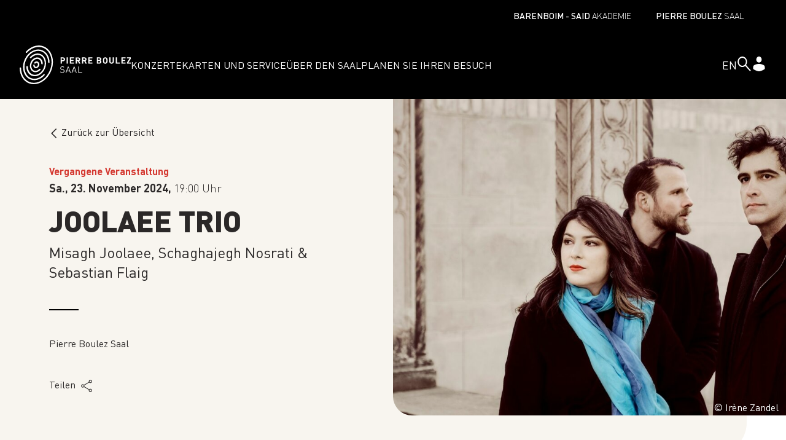

--- FILE ---
content_type: text/html; charset=UTF-8
request_url: https://www.boulezsaal.de/de/event/joolaee-trio-400098
body_size: 16742
content:
<!DOCTYPE html>
<html lang="de">
    <head>
                    <!-- Google Tag Manager -->
<script>!function(){"use strict";function l(e){for(var t=e,r=0,n=document.cookie.split(";");r<n.length;r++){var o=n[r].split("=");if(o[0].trim()===t)return o[1]}}function s(e){return localStorage.getItem(e)}function u(e){return window[e]}function A(e,t){e=document.querySelector(e);return t?null==e?void 0:e.getAttribute(t):null==e?void 0:e.textContent}var e=window,t=document,r="script",n="dataLayer",o="https://s.boulezsaal.de",a="https://load.s.boulezsaal.de",i="9tqerigve",c="23k=aWQ9R1RNLU1TQkxUQ0w%3D&fup84=oq",g="cookie",v="_ga",E="",d=!1;try{var d=!!g&&(m=navigator.userAgent,!!(m=new RegExp("Version/([0-9._]+)(.*Mobile)?.*Safari.*").exec(m)))&&16.4<=parseFloat(m[1]),f="stapeUserId"===g,I=d&&!f?function(e,t,r){void 0===t&&(t="");var n={cookie:l,localStorage:s,jsVariable:u,cssSelector:A},t=Array.isArray(t)?t:[t];if(e&&n[e])for(var o=n[e],a=0,i=t;a<i.length;a++){var c=i[a],c=r?o(c,r):o(c);if(c)return c}else console.warn("invalid uid source",e)}(g,v,E):void 0;d=d&&(!!I||f)}catch(e){console.error(e)}var m=e,g=(m[n]=m[n]||[],m[n].push({"gtm.start":(new Date).getTime(),event:"gtm.js"}),t.getElementsByTagName(r)[0]),v=I?"&bi="+encodeURIComponent(I):"",E=t.createElement(r),f=(d&&(i=8<i.length?i.replace(/([a-z]{8}$)/,"kp$1"):"kp"+i),!d&&a?a:o);E.async=!0,E.src=f+"/"+i+".js?"+c+v,null!=(e=g.parentNode)&&e.insertBefore(E,g)}();</script>
<!-- End Google Tag Manager -->
            <!-- Cookiebot -->
    <script
        id="Cookiebot"
        type="text/javascript" async
        src="https://consent.cookiebot.com/uc.js"
        data-cbid="c1ea9b44-9b4a-4971-9f2a-c6737e2be45b"
        data-blockingmode="auto"
        data-consentmode="disabled"
    ></script>
    <script id="CookieDeclaration" src="https://consent.cookiebot.com/c1ea9b44-9b4a-4971-9f2a-c6737e2be45b/cd.js" type="text/javascript" async></script>
        
        <meta charset="UTF-8">
        <meta http-equiv="X-UA-Compatible" content="IE=edge">
        <meta name="viewport" content="width=device-width, initial-scale=1">
        <meta name="facebook-domain-verification" content="73qggujyz5brec1igl7bv1r51ibqii" />
        <link rel="shortcut icon" href="/bundles/content/logos/favicon.svg" type="image/x-icon" />
        <title>JOOLAEE TRIO</title>
            <meta property="og:description" content="Misagh Joolaee, Schaghajegh Nosrati &amp; Sebastian Flaig">
    <meta name="description" content="Misagh Joolaee, Schaghajegh Nosrati &amp; Sebastian Flaig">
            <meta property="og:image" content="https://www.boulezsaal.de/Marketing%20materials/Season%202024-2025/Event%20Pages/7987/image-thumb__7987__meta/241123_Joolaee%20Trio_%C2%A9%20Ire%CC%80ne%20Zandel.33c90fae.jpg">
            <script>
    window.translationsForFrontend = {
        // shared saml login
        'loading': 'Lädt...',
        'please log in': 'Please log in',
        'welcome back': 'Willkommen zurück',
        'email': 'Email',
        'password': 'Passwort',
        'remember_me': 'Eingeloggt bleiben',
        'login': 'Anmelden',
        'forgot_password': 'Passwort vergessen?',
        'login_form.password_or_user_incorrect': 'Ihre E-Mail oder Ihr Passwort ist falsch.',
        // shared newsletter
        'Never miss a note!': 'Versäumen Sie keinen Ton!',
        'Sign up for our newsletter': 'Melden Sie sich für unseren Newsletter an',
        'Stay up to date with the Pierre Boulez Saal, subscribe to the newsletter now!': 'Bleiben Sie auf dem Laufenden und abonnieren Sie hier den Pierre Boulez Saal Newsletter.',
        'First Name': 'Vorname',
        'Last Name': 'Name',
        'Email': 'Email',
        'Subscribe': 'ABONNIEREN',
        'Submit': 'Senden',
        'Sign up': 'Sign up',
        'You have successfully subscribed to the newsletter!': 'Vielen Dank für die Anmeldung. Wir haben Ihnen eine E-Mail mit einem Bestätigungslink zugeschickt.',
        'newsletter.title': 'Anrede',
        'mr': 'Herr',
        'mrs': 'Frau',
        // shared footer
        'Follow us': 'Follow us',
        'Funded by': 'Gefördert durch',
        'Supported by': 'Unterstützt von',
        'Visit the Barenboim-Said Akademie': 'Visit the Barenboim-Said Akademie',
        // shared flags
        'live-now': 'Live Now',
        'new-release': 'Neuerscheinung',
        'last-chance-to-watch': 'Last Chance to Watch',
        // digital activity types
        'musicPerformance': 'Musik / Konzert',
        'masterclass': 'Meisterkurs',
        'lectureConcert': 'Musik und Wort',
        'interviewTalks': 'Gespräch',
        'exhibition': 'Ausstellung',
        'documentary': 'Dokumentation / Film',
        'webinarWorkshop': 'Seminar / Workshop',
        'wbt': 'eLearning-Kurs',
        // digital general
        'digital_favorite': 'Auf die Merkliste',
        'digital_share': 'Teilen',
        'digital_invite_a_friend': 'Weitersagen / Empfehlen',
        'digital_recorded_on': 'Aufgenommen am',
        'digital_available_from': 'Verfügbar ab',
        'digital_live_on': 'Live am',
        'digital_available_until': 'Verfügbar bis',
        'digital_join_livestream': 'Livestream verfolgen',
        'digital_join_now': 'Livestream verfolgen',
        'digital_watch': 'Ansehen',
        'digital_listen': 'Anhören',
        'digital_learn': 'Lernen',
        'digital_calendar': 'Kalender',
        'digital_calendar_description': 'Bald zu sehen und zu hören',
        // digital login or register related
        'digital_login': 'Anmelden',
        'digital_register': 'Registrieren',
        'digital_logout': 'Abmelden',
        'digital_close': 'Schließen',
        'digital_become_freemium_or_prime': 'digital_become_freemium_or_prime',
        'digital_no_free_content': 'Willkommen auf Pierre Boulez Saal Online! Werden Sie jetzt Mitglied, um das volle Angebot zu nutzen.',
        'digital_no_account': 'Neu im Pierre Boulez Saal Online? Werden Sie heute noch Mitglied! Wenn Sie in der Vergangenheit online Konzertkarten gekauft haben, können Sie Ihre bestehenden Login-Daten verwenden und brauchen kein neues Konto anzulegen.',
        'digital_account_login': 'Sie haben bereits ein Konto?',
        'digital_account_login_subline': 'Hier anmelden und alle Online-Inhalte entdecken.',
        'digital_become_freemium_member': 'digital_become_freemium_member',
        'digital_freemium_register_email': 'digital_freemium_register_email',
        'digital_freemium_description': 'digital_freemium_description',
        'digital_become_a_member': 'Jetzt Mitglied werden',
        'digital_prime_member': 'Online-Mitgliedschaft',
        'digital_prime_member_price': '50 € pro Jahr (15 € für Nutzer:innen unter 35)',
        'digital_prime_member_description': 'Erhalten Sie unbegrenzten Zugang zu allen Online-Aktivitäten des Pierre Boulez Saals und unterstützen Sie unsere Mission der „Musik für das denkende Ohr“.',
        'digital_please_login_for_feature': 'Herzlich willkommen im Pierre Boulez Saal Online! Werden Sie Mitglied, um alle Inhalte zu sehen und Funktionen zu nutzen.',
        // digital profile related
        'digital_header_welcome': 'Herzlich willkommen!',
        'digital_profil': 'Profil',
        'digital_profile_edit': 'Ihr Profil bearbeiten',
        'digital_profile_change_settings': 'Ihre Einstellungen ändern',
        // digital product page
        'digital_product_listen_preview': 'Trailer anhören',
        'digital_product_listen_preview_close': 'Schließen',
        'digital_product_watch_trailer': 'Trailer ansehen',
        'digital_product_buy_tickets': 'Veranstaltung im Saal besuchen',
        'digital_product_comments': 'Kommentare',
        'digital_product_comments_singular': 'Kommentar',
        'digital_product_comment_reply': 'Antworten',
        'digital_product_comment_title': 'Überschrift (optional)',
        'digital_product_comment_text': 'Ihre Meinung ist uns wichtig! Hinterlassen Sie hier Ihren Kommentar, der für andere Mitglieder sichtbar ist.',
        'digital_product_comment_post': 'Abschicken',
        'digital_product_composition_period': 'digital_product_composition_period',
        'digital_product_read_more': 'Weiterlesen',
        'digital_product_inspiration': 'Neugierig auf mehr?',
        'digital_product_inspire_again': 'ANDERE VORSCHLÄGE',
        // digital search page
        'digital_search_headline': 'Suche',
        'digital_search_description': 'Finde noch mehr heraus.',
        'digital_search': 'Suche nach Künstler:innen, Werken, Komponist:innen',
        'digital_search_button': 'Suchen',
        'digital_advanced_search': 'Erweiterte Suche',
        'digital_search_results': 'Suchergebnisse',
        'digital_search_filter_open': 'Erweiterte Suche',
        'digital_search_filter_close': 'Schließen',
        'digital_search_genre': 'Genre',
        'digital_search_composer': 'Komponist:in',
        'digital_search_artist': 'Künstler:in',
        'digital_search_instrument': 'Instrument',
        'digital_search_activityType': 'Format',
        // digital blocks
        'digital_slider_view_all': 'Alle anzeigen',
        'digital_countdown_days': 'Tage',
        'digital_countdown_hours': 'Stunden',
        'digital_countdown_minutes': 'Minuten',
        'digital_countdown_seconds': 'Sekunden',
        // digital invite friend popup
        'digital_invite_friend_headline': 'Teilen Sie dieses kostenlose Konzert mit Freunden und Familie',
        'digital_invite_friend_description': 'Kopieren Sie diesen Link und teilen Sie ihn direkt mit Ihren Freunden und Ihrer Familie. Der Link ist 24 Stunden lang gültig und kostenlos. Der Empfänger kann den Inhalt ohne Registrierung ansehen oder anhören.',
        'digital_invite_friend_copied': 'Der Link wurde erfolgreich in die Zwischenablage kopiert!',
        'digital_annual_price': 'Preise pro Jahr',
        'digital_prime_member_price_elder': '50 € pro Jahr',
        'digital_prime_member_price_young': '15 € für Menschen unter 35',
        'rethink_music_together': 'Gemeinsam Musik neu denken',
    }
</script>

<script>
        window.translationsForFrontend = {
        ...window.translationsForFrontend ,
        ...{
            'more': 'mehr',
            'buy_ticket': 'Karten kaufen',
            'search_type': 'Filter',
            'search_type.all': 'Alle Ergebnisse',
            'search_type.events': 'Konzerte',
            'search_type.other': 'Andere',
            'Submit': 'Senden',
            'Type here to search': 'Ihr Suchbegriff',
            'composer': 'Komponist:in',
            'artist': 'Künstler:in',
            'genre': 'Genre',
            'loading': 'Lädt...',
            'email': 'Email',
            'password': 'Passwort',
            'remember_me': 'Eingeloggt bleiben',
            'login': 'Anmelden',
            'forgot_password': 'Passwort vergessen?',
            'login_form.password_or_user_incorrect': 'Ihre E-Mail oder Ihr Passwort ist falsch.',
            'newsletter.title': 'Anrede',
            'mr': 'Herr',
            'mrs': 'Frau',
            'digital_start_wbt': 'WBT starten',
            'eventlist': 'Alle Ansehen',
            'event.teaser.waiting_list': 'Zu Warteliste',
            'event_teaser.more_information': 'Mehr Information',
            'event_teaser.more_ticket_info': 'Infos zu Restkarten',
            'event_teaser.past_event': 'Vergangene Veranstaltung',
            'event_teaser.price': 'Preis',
            'event_teaser.watch_stream': 'Watch Stream',
            'event_teaser.join_livestream': 'Livestream verfolgen',
            'event_teaser.event_more': 'Mehr Information',
            'event_teaser.view_updated_event': 'Aktueller Termin',
            'event_teaser.buy_tickets': 'Karten kaufen',
            'program': 'Programm',
            'event_filter.season': 'Saisonauswahl',
            'event_filter.month': 'Monat',
            'event_filter.all_dates': 'Alle Daten',
            'event_filter.advanced_search': 'Erweiterte Suche',
            'search': 'Suche',
            'delete': 'delete',
            'Lecturers': 'Dozierende',
            'Professors': 'Professor:innen',
            'Back': 'Back',
            'Page': 'Page',
            'Next': 'Next',
            'Student Services': 'Service für Studierende',
            'There are currently no upcoming events for this search.': 'Aktuell gibt es keine bevorstehenden Events für diese Suche. ',
            'There are currently no past events for this search.': 'Aktuell gibt es keine vergangene Veranstaltungen für diese Suche.',
            'Tip! This concert is part of the %packageTitle% Ticket Package.': 'Mehr Musik: Dieses Konzert ist Teil des Karten-Package %packageTitle%.',
        }
    }
</script>

                                <link rel="stylesheet" href="/frontend/assets/main-5ee4e388.css" data-cookieconsent="ignore"></link>

<link rel="stylesheet" href="/frontend/assets/global-13cc1022.css" data-cookieconsent="ignore"></link>

        
                <style>
            [v-cloak] {
                display: none;
            }
        </style>
    </head>
    <body class="home PBS">
                    <!-- Google Tag Manager (noscript) -->
<noscript><iframe src="https://load.s.boulezsaal.de/ns.html?id=GTM-MSBLTCL" height="0" width="0" style="display:none;visibility:hidden"></iframe></noscript>
<!-- End Google Tag Manager (noscript) -->
        
        <div class="main-app ">
                                                <div class="cross-site-nav-bar ">
    <div class="container-fluid md:container mx-auto">
        <div class="cross-site-nav-bar__content">
            <div class="cross-site-nav-bar-item bsa ">
                <a href="https://www.barenboimsaid.de/de" class="cross-site-nav-bar-item__link">
                    <div class="cross-site-nav-bar-item__link-container">
                        <div class="cross-site-nav-bar-item__text cross-site-nav-bar-item__name">
                            BARENBOIM - SAID
                            <span class="hidden lg:inline font-thin">AKADEMIE </span>
                        </div>
                        <div class="cross-site-nav-bar-item__text cross-site-nav-bar-item__department">
                            AKADEMIE
                        </div>
                    </div>
                </a>
            </div>
            <div class="cross-site-nav-bar-item pbs cross-site-nav-bar-item--active">
                <a href="https://www.boulezsaal.de/de" class="cross-site-nav-bar-item__link">
                    <div class="cross-site-nav-bar-item__link-container">
                        <div class="cross-site-nav-bar-item__text cross-site-nav-bar-item__name">
                            PIERRE BOULEZ
                            <span class="hidden lg:inline font-thin">SAAL </span>
                        </div>
                        <div class="cross-site-nav-bar-item__text cross-site-nav-bar-item__department">
                            SAAL
                        </div>
                    </div>
                </a>
            </div>
        </div>
    </div>
</div>
                    



<pbs-navigation ref="navigation" v-slot="{ mobileNavigationOpened, isScrolled }">

    <header class="bg-[#000000]" :class="{ 'is-scrolled': isScrolled }">
                <div
            class="xl:container mx-auto px-4 py-3 md:px-8 md:py-6 transition-all duration-700"
            :class="{ '!py-3': isScrolled }"
        >
            <nav class="flex items-center justify-between" aria-label="Global">
                <div class="flex gap-20 items-center">
                    <a href="/de" class="-m-1.5 p-1.5">
                        <img class="h-[55px] lg:h-[63px] transition-all duration-700"
                             :class="{ 'lg:!h-[45px]': isScrolled }"
                             src="/bundles/content/logos/pbs-white.svg"
                        />
                    </a>

                    <div class="hidden xl:flex flex gap-5 grid-flow-col">
                                                                                <div class="group relative dropdown">
                                <a href="/de/events" class="text-white uppercase text-base ">
                                    Konzerte
                                </a>
                                                                                                    <div class="group-hover:block dropdown-menu absolute hidden h-auto">
                                        <ul class="top-0 w-60 bg-[#000] mt-2 border-white border shadow px-6 py-4">
                                                                                                                                        <li class="py-1">
                                                    <a
                                                        href="/de/events"
                                                        class="text-white "
                                                    >
                                                        Alle Events
                                                    </a>
                                                </li>
                                                                                            <li class="py-1">
                                                    <a
                                                        href="/de/konzerte/highlights"
                                                        class="text-white "
                                                    >
                                                        Höhepunkte der Saison
                                                    </a>
                                                </li>
                                                                                            <li class="py-1">
                                                    <a
                                                        href="/de/konzerte/boulez-ensemble"
                                                        class="text-white "
                                                    >
                                                        Boulez Ensemble
                                                    </a>
                                                </li>
                                                                                            <li class="py-1">
                                                    <a
                                                        href="/de/events/archive"
                                                        class="text-white "
                                                    >
                                                        Vergangene Veranstaltungen
                                                    </a>
                                                </li>
                                                                                    </ul>
                                    </div>
                                                            </div>
                                                                                                                                                                <div class="group relative dropdown">
                                <a href="/de/karten-service" class="text-white uppercase text-base ">
                                    Karten und Service
                                </a>
                                                                                                    <div class="group-hover:block dropdown-menu absolute hidden h-auto">
                                        <ul class="top-0 w-60 bg-[#000] mt-2 border-white border shadow px-6 py-4">
                                                                                                                                        <li class="py-1">
                                                    <a
                                                        href="/de/karten-service/kartenbestellung"
                                                        class="text-white "
                                                    >
                                                        Kartenbestellung
                                                    </a>
                                                </li>
                                                                                            <li class="py-1">
                                                    <a
                                                        href="/de/karten-service/saalplaene"
                                                        class="text-white "
                                                    >
                                                        Saalpläne und Sitze
                                                    </a>
                                                </li>
                                                                                            <li class="py-1">
                                                    <a
                                                        href="/de/karten-service/packages"
                                                        class="text-white "
                                                    >
                                                        Packages
                                                    </a>
                                                </li>
                                                                                            <li class="py-1">
                                                    <a
                                                        href="/de/karten-service/unter-30"
                                                        class="text-white "
                                                    >
                                                        Gäste unter 30
                                                    </a>
                                                </li>
                                                                                            <li class="py-1">
                                                    <a
                                                        href="/de/karten-service/gastronomie"
                                                        class="text-white "
                                                    >
                                                        Gastronomie
                                                    </a>
                                                </li>
                                                                                            <li class="py-1">
                                                    <a
                                                        href="/de/karten-service/geschenkgutscheine"
                                                        class="text-white "
                                                    >
                                                        Geschenkgutscheine
                                                    </a>
                                                </li>
                                                                                    </ul>
                                    </div>
                                                            </div>
                                                                                                            <div class="group relative dropdown">
                                <a href="/de/der-saal" class="text-white uppercase text-base ">
                                    Über den Saal
                                </a>
                                                                                                    <div class="group-hover:block dropdown-menu absolute hidden h-auto">
                                        <ul class="top-0 w-60 bg-[#000] mt-2 border-white border shadow px-6 py-4">
                                                                                                                                        <li class="py-1">
                                                    <a
                                                        href="/de/der-saal/vision"
                                                        class="text-white "
                                                    >
                                                        Vision
                                                    </a>
                                                </li>
                                                                                            <li class="py-1">
                                                    <a
                                                        href="/de/der-saal/360-salle-modulable"
                                                        class="text-white "
                                                    >
                                                        360 Grad Salle Modulable
                                                    </a>
                                                </li>
                                                                                            <li class="py-1">
                                                    <a
                                                        href="/de/der-saal/pierre-boulez"
                                                        class="text-white "
                                                    >
                                                        Pierre Boulez
                                                    </a>
                                                </li>
                                                                                            <li class="py-1">
                                                    <a
                                                        href="/de/der-saal/barenboim-said-akademie"
                                                        class="text-white "
                                                    >
                                                        Barenboim-Said Akademie
                                                    </a>
                                                </li>
                                                                                            <li class="py-1">
                                                    <a
                                                        href="/de/der-saal/bauprozess"
                                                        class="text-white "
                                                    >
                                                        Der Bauprozess
                                                    </a>
                                                </li>
                                                                                            <li class="py-1">
                                                    <a
                                                        href="/de/der-saal/geschichte"
                                                        class="text-white "
                                                    >
                                                        Geschichte
                                                    </a>
                                                </li>
                                                                                    </ul>
                                    </div>
                                                            </div>
                                                                                                            <div class="group relative dropdown">
                                <a href="/de/planen-sie-ihren-besuch" class="text-white uppercase text-base ">
                                    Planen Sie Ihren Besuch
                                </a>
                                                                                            </div>
                                                                                                                                                                                                                                                                                                                                                                                                                                                                                                                                                                                                                                                                                                                                                                                                                                                                                                                                                                                                                                                                                                                                                                                                                                                                                                                                                                                                                                                                                                                                                                                                                                                                                                                                                                                                                                                                                                                                                                                                                                                                                                                                                                                                                                                                                                                                                                                                                                                                                                                                                                                                                                                                                                                                                                                                                                                                                                                                                                                                                                                                                                                                                                                                                                                                                                                                                                                                                                                                                                                                                                                                                                                                                                                                                                                                                                                                                                                                                                        </div>
                </div>


                <div class="hidden xl:flex flex-1 justify-end gap-7">

                    <div>
                                                                                    <a class="text-white text-lg " href="/en/event/joolaee-trio-400098">
                                    EN
                                </a>
                                                            <a class="text-white text-lg hidden" href="/de/event/joolaee-trio-400098">
                                    DE
                                </a>
                                                                        </div>

                    <search-overlay search-url="/de/search">
                        <template v-slot:opener>
                            <a href="#search" @click.prevent="">
                                <svg-icon class="text-white" width="1.5rem" height="1.5rem" icon-name="search-default" />
                            </a>
                        </template>
                    </search-overlay>

                    <div class="group relative dropdown">
                        <svg-icon class="text-white cursor-pointer" width="1.5rem" height="1.5rem" icon-name="profile-default"></svg-icon>

                        <div class="group-hover:block dropdown-menu absolute hidden h-auto right-0">
                            <ul class="mt-2 w-48 bg-[#000] border-white border shadow px-6 py-4">
                                <li class="py-1">
                                    <a target="_blank" class="text-white" href="https://tickets.boulezsaal.de/account/login?lang=de">
                                        Ticket Shop
                                    </a>
                                </li>
                                <li class="py-1">
                                    <a target="_blank" class="text-white" href="https://agency.boulezsaal.de/account/login?lang=de">
                                        Agency Shop
                                    </a>
                                </li>
                            </ul>
                        </div>
                    </div>
                </div>
                                <div class="xl:hidden">
                    <transition name="fade" mode="out-in">
                        <svg-icon @click="$refs.navigation.toggle()" v-if="!mobileNavigationOpened" class="text-white cursor-pointer" width="1.5rem" height="1.5rem" icon-name="burger"></svg-icon>
                        <svg-icon @click="$refs.navigation.toggle()" v-else class="text-white cursor-pointer" width="1.5rem" height="1.5rem" icon-name="close"></svg-icon>
                    </transition>
                </div>
            </nav>
        </div>

        <transition name="fade">
            <nav v-cloak style="height: calc(100dvh - 111px);" class="sticky p-6 bg-white overflow-y-scroll" v-if="mobileNavigationOpened">
                <div class="flex gap-4 content-center pl-5 mb-6">
                    <search-overlay search-url="/de/search">
                        <template v-slot:opener>
                            <a href="#search" @click.prevent="">
                                <svg-icon width="1.5rem" height="1.5rem" icon-name="search-default" />
                            </a>
                        </template>
                    </search-overlay>
                                                                        <a class=" text-lg " href="/en/event/joolaee-trio-400098">
                                EN
                            </a>
                                                    <a class=" text-lg hidden" href="/de/event/joolaee-trio-400098">
                                DE
                            </a>
                                                            </div>
                <div>

                                                            
                    <div class="pbs-accordion-module">
    <pbs-toggle ref="accordionToggle" v-slot="{ toggled, toggle }" >
        <div class="pbs-accordion-item"
             :class="{
                'pbs-accordion-item--expanding': toggled,
                'pbs-accordion-item--expanded': toggled
             }"
        >
            <div class="pbs-accordion-item__toggle"
                 @click="toggle()"
                 v-on:keyup.enter="toggle()"
                 tabindex="0"
            >
                <div class="pbs-accordion-item__title">
                                            <span class="uppercase text-lg inline-flex">
                            <svg-icon class="text-black cursor-pointer pr-2" width="1.5rem" height="1.5rem" icon-name="profile-default"></svg-icon> LOG IN
                        </span>
                    
                </div>
                <div class="pbs-accordion-item__toggle-icon" >
                    <svg-icon width="1.5rem" height="1.5rem" icon-name="chevron-down" />
                </div>
            </div>
            <pbs-height-transition>
                <div class="pbs-accordion-item__content" v-show="toggled">
                    <div class="pbs-accordion-item__content-inner">
                                                <ul>
                            <li class="py-1">
                                <a target="_blank" class="text-black" href="https://tickets.boulezsaal.de/account/login?lang=de">
                                    Ticket Shop
                                </a>
                            </li>
                            <li class="py-1">
                                <a target="_blank" class="text-black" href="https://agency.boulezsaal.de/account/login?lang=de">
                                    Agency Shop
                                </a>
                            </li>
                        </ul>
                    
                    </div>
                </div>
            </pbs-height-transition>
        </div>
    </pbs-toggle>
</div>
                                                                        
                                                                                                                                                
                                                            <div class="pbs-accordion-module">
    <pbs-toggle ref="accordionToggle" v-slot="{ toggled, toggle }" >
        <div class="pbs-accordion-item"
             :class="{
                'pbs-accordion-item--expanding': toggled,
                'pbs-accordion-item--expanded': toggled
             }"
        >
            <div class="pbs-accordion-item__toggle"
                 @click="toggle()"
                 v-on:keyup.enter="toggle()"
                 tabindex="0"
            >
                <div class="pbs-accordion-item__title">
                                                    <a href="/de/events" class="text-[#000] uppercase text-lg ">
                                    Konzerte
                                </a>
                            
                </div>
                <div class="pbs-accordion-item__toggle-icon" >
                    <svg-icon width="1.5rem" height="1.5rem" icon-name="chevron-down" />
                </div>
            </div>
            <pbs-height-transition>
                <div class="pbs-accordion-item__content" v-show="toggled">
                    <div class="pbs-accordion-item__content-inner">
                                                            <ul>
                                                                                                                                    <li class="py-1">
                                                    <a href="/de/events" class="text-[#000] ">
                                                        Alle Events
                                                    </a>
                                                </li>
                                                                                                                                                                                <li class="py-1">
                                                    <a href="/de/konzerte/highlights" class="text-[#000] ">
                                                        Höhepunkte der Saison
                                                    </a>
                                                </li>
                                                                                                                                                                                                                                                                                                                                                                                                                                                                                                                                                                                                                    <li class="py-1">
                                                    <a href="/de/konzerte/boulez-ensemble" class="text-[#000] ">
                                                        Boulez Ensemble
                                                    </a>
                                                </li>
                                                                                                                                                                                                                                                                    <li class="py-1">
                                                    <a href="/de/events/archive" class="text-[#000] ">
                                                        Vergangene Veranstaltungen
                                                    </a>
                                                </li>
                                                                                                                                                                                                                                                                                                                                                                                    </ul>
                                
                    </div>
                </div>
            </pbs-height-transition>
        </div>
    </pbs-toggle>
</div>
                                                                                                                                                                        
                                                                                                                                                
                                                            <div class="pbs-accordion-module">
    <pbs-toggle ref="accordionToggle" v-slot="{ toggled, toggle }" >
        <div class="pbs-accordion-item"
             :class="{
                'pbs-accordion-item--expanding': toggled,
                'pbs-accordion-item--expanded': toggled
             }"
        >
            <div class="pbs-accordion-item__toggle"
                 @click="toggle()"
                 v-on:keyup.enter="toggle()"
                 tabindex="0"
            >
                <div class="pbs-accordion-item__title">
                                                    <a href="/de/karten-service" class="text-[#000] uppercase text-lg ">
                                    Karten und Service
                                </a>
                            
                </div>
                <div class="pbs-accordion-item__toggle-icon" >
                    <svg-icon width="1.5rem" height="1.5rem" icon-name="chevron-down" />
                </div>
            </div>
            <pbs-height-transition>
                <div class="pbs-accordion-item__content" v-show="toggled">
                    <div class="pbs-accordion-item__content-inner">
                                                            <ul>
                                                                                                                                    <li class="py-1">
                                                    <a href="/de/karten-service/kartenbestellung" class="text-[#000] ">
                                                        Kartenbestellung
                                                    </a>
                                                </li>
                                                                                                                                                                                <li class="py-1">
                                                    <a href="/de/karten-service/saalplaene" class="text-[#000] ">
                                                        Saalpläne und Sitze
                                                    </a>
                                                </li>
                                                                                                                                                                                                                                                                    <li class="py-1">
                                                    <a href="/de/karten-service/packages" class="text-[#000] ">
                                                        Packages
                                                    </a>
                                                </li>
                                                                                                                                                                                <li class="py-1">
                                                    <a href="/de/karten-service/unter-30" class="text-[#000] ">
                                                        Gäste unter 30
                                                    </a>
                                                </li>
                                                                                                                                                                                <li class="py-1">
                                                    <a href="/de/karten-service/gastronomie" class="text-[#000] ">
                                                        Gastronomie
                                                    </a>
                                                </li>
                                                                                                                                                                                <li class="py-1">
                                                    <a href="/de/karten-service/geschenkgutscheine" class="text-[#000] ">
                                                        Geschenkgutscheine
                                                    </a>
                                                </li>
                                                                                                                                                                                                            </ul>
                                
                    </div>
                </div>
            </pbs-height-transition>
        </div>
    </pbs-toggle>
</div>
                                                                                                                            
                                                                                                                                                
                                                            <div class="pbs-accordion-module">
    <pbs-toggle ref="accordionToggle" v-slot="{ toggled, toggle }" >
        <div class="pbs-accordion-item"
             :class="{
                'pbs-accordion-item--expanding': toggled,
                'pbs-accordion-item--expanded': toggled
             }"
        >
            <div class="pbs-accordion-item__toggle"
                 @click="toggle()"
                 v-on:keyup.enter="toggle()"
                 tabindex="0"
            >
                <div class="pbs-accordion-item__title">
                                                    <a href="/de/der-saal" class="text-[#000] uppercase text-lg ">
                                    Über den Saal
                                </a>
                            
                </div>
                <div class="pbs-accordion-item__toggle-icon" >
                    <svg-icon width="1.5rem" height="1.5rem" icon-name="chevron-down" />
                </div>
            </div>
            <pbs-height-transition>
                <div class="pbs-accordion-item__content" v-show="toggled">
                    <div class="pbs-accordion-item__content-inner">
                                                            <ul>
                                                                                                                                    <li class="py-1">
                                                    <a href="/de/der-saal/vision" class="text-[#000] ">
                                                        Vision
                                                    </a>
                                                </li>
                                                                                                                                                                                <li class="py-1">
                                                    <a href="/de/der-saal/360-salle-modulable" class="text-[#000] ">
                                                        360 Grad Salle Modulable
                                                    </a>
                                                </li>
                                                                                                                                                                                <li class="py-1">
                                                    <a href="/de/der-saal/pierre-boulez" class="text-[#000] ">
                                                        Pierre Boulez
                                                    </a>
                                                </li>
                                                                                                                                                                                <li class="py-1">
                                                    <a href="/de/der-saal/barenboim-said-akademie" class="text-[#000] ">
                                                        Barenboim-Said Akademie
                                                    </a>
                                                </li>
                                                                                                                                                                                <li class="py-1">
                                                    <a href="/de/der-saal/bauprozess" class="text-[#000] ">
                                                        Der Bauprozess
                                                    </a>
                                                </li>
                                                                                                                                                                                <li class="py-1">
                                                    <a href="/de/der-saal/geschichte" class="text-[#000] ">
                                                        Geschichte
                                                    </a>
                                                </li>
                                                                                                                        </ul>
                                
                    </div>
                </div>
            </pbs-height-transition>
        </div>
    </pbs-toggle>
</div>
                                                                                                                            
                                                                                    
                                                            <div class="border-b pl-5 pt-5 pb-2.5">
                                                                    <a href="/de/planen-sie-ihren-besuch" class="text-[#000] uppercase text-lg ">
                                    Planen Sie Ihren Besuch
                                </a>
                            
                                </div>
                                                                                                                                                                                                                                                                                                                                                                                                                                                                                                                                                                                                                                                                                                                                                                                                                                                                                                                                                                                                                                                                                                                                                                                                                                                                                                                                                                                                                                                                                                                                                                                                                                                                                                                                                                                                                                                                                                                                                                                                                                                                                                                                                                                                                                                                                                                                                                                                                                                                                                                                                                                                                                                                                                                                                                                                                                                                                                                                                                                                                                                                                                                                                                                                                                                                                                                                                                                        </div>
            </nav>
        </transition>
    </header>
</pbs-navigation>
                                                        <main>
                    <div class="bg-white">
    <div class="pb-7 lg:pb-14 mb-12 lg:mb-24 relative bg-[#F8F5EF] lg:bg-transparent">
        <!-- mobile booking button -->
        
        <!-- Left column - Event details -->
        <div class="hidden lg:block absolute top-0 left-0 w-[95%] h-full bg-[#F8F5EF] rounded-br-[50px] z-10"></div>
        <div class="container mx-auto flex flex-col lg:flex-row px-0">

            <div class="flex flex-col justify-between w-full lg:w-1/2 pl-6 lg:pl-20 z-50 pr-10">
                <div class="py-5 md:py-11">
                    <a class="text-black" href="/de/events" title="Zurück zur Übersicht">
                        <svg-icon icon-name="chevron-left" class="inline-block"></svg-icon> Zurück zur Übersicht
                    </a>
                </div>
                <div>
                                            <div class="font-semibold mb-2 text-primary">
                            Vergangene Veranstaltung
                        </div>
                                        <!-- Date -->
                                        <p class="text-lg leading-[19.2px] tracking-normal align-middle mb-2 md:mb-5">
                        <span class="font-bold">
                                                            Sa., 23. November 2024,
                                                    </span>
                        <span class="font-light">
                                                            19:00 Uhr
                                                    </span>
                    </p>

                    <!-- Artist name -->
                    <h1 class="text-3xl lg:text-5xl font-black mb-1 md:mb-3">
                        JOOLAEE TRIO
                    </h1>

                    <!-- Event title -->
                    <h2 class="text-xl lg:text-2xl mb-5 md:mb-11">
                        Misagh Joolaee, Schaghajegh Nosrati &amp; Sebastian Flaig
                    </h2>

                    <div class="hidden md:block w-12 h-0.5 bg-[#000] mb-11"></div>


                    <h2 class="text-md mb-2 hidden lg:block">
                        Pierre Boulez Saal
                    </h2>


                    
                    <div class="mb-6 hidden lg:block">
                                                                    </div>
                </div>
                <div class="py-6 hidden lg:block">
                    <div class="flex gap-5">
    <fade :on-hover="true" class="col-span-2 md:col-span-1">
        <template v-slot:opener="{ isOpened }">
            <div class="hover:text-primary mb-5 duration-500 ease-in-out">
                <span class="inline-block">
                    Teilen
                </span>
                <svg-icon icon-name="share-light" width="1.25rem" height="1.25rem" class="inline-block ml-2"></svg-icon>
            </div>
        </template>
        <template v-slot>
            <div class="text-center space-x-3">
                <a target="_blank"
                   class="inline-block text-font hover:text-primary transition-colors duration-300"
                   href="https://www.facebook.com/sharer/sharer.php?u=https%3A%2F%2Fwww.boulezsaal.de%2Fde%2Fevent%2Fjoolaee-trio-400098">
                    <svg-icon width="1.5rem" height="1.5rem" icon-name="fb-3"></svg-icon>
                </a>
            </div>
        </template>
    </fade>
    </div>
                </div>
            </div>

            <!-- Right column - Artist image -->
            <div class="w-full lg:w-1/2 max-w-[870px] relative z-50 pl-6 lg:pl-0">
                                    <div class="relative aspect-[870/700]">
                        <img
                            src="/Marketing%20materials/Season%202024-2025/Event%20Pages/7987/image-thumb__7987__event_detail/241123_Joolaee%20Trio_%C2%A9%20Ire%CC%80ne%20Zandel.afcc59a2.jpg"
                            alt=""
                            class="opacity-0 transition-opacity duration-1000 ease-in-out rounded-bl-[31px]"
                            loading="lazy"
                            onload="this.classList.add('opacity-100');"
                        />
                                                    <div class="absolute bottom-1 right-3 text-white">
                                © Irène Zandel
                            </div>
                                            </div>
                
                <div class="pt-10 lg:hidden flex flex-col items-end mr-10 gap-5">
                    <div class="text-right">
                        <div class="mb-2">
                            Pierre Boulez Saal
                        </div>

                                            </div>
                    <div class="flex gap-5">
    <fade :on-hover="true" class="col-span-2 md:col-span-1">
        <template v-slot:opener="{ isOpened }">
            <div class="hover:text-primary mb-5 duration-500 ease-in-out">
                <span class="inline-block">
                    Teilen
                </span>
                <svg-icon icon-name="share-light" width="1.25rem" height="1.25rem" class="inline-block ml-2"></svg-icon>
            </div>
        </template>
        <template v-slot>
            <div class="text-center space-x-3">
                <a target="_blank"
                   class="inline-block text-font hover:text-primary transition-colors duration-300"
                   href="https://www.facebook.com/sharer/sharer.php?u=https%3A%2F%2Fwww.boulezsaal.de%2Fde%2Fevent%2Fjoolaee-trio-400098">
                    <svg-icon width="1.5rem" height="1.5rem" icon-name="fb-3"></svg-icon>
                </a>
            </div>
        </template>
    </fade>
    </div>
                </div>
            </div>
        </div>
    </div>

    <!-- Description section -->
        
        
    <div class="container mx-auto max-w-[940px] lg:px-0">
        <pbs-intersection-observer once v-slot="{ inView }">
            <div
                class="text-gray-800 pb-12 lg:pb-24 transition duration-300 event-detail__description"
                :class="inView ? 'opacity-100' : 'opacity-0'"
            >
                <p>Klassische persische und europäische Musik, traditionelle Lieder aus der Türkei und Aserbaidschan, Jazz und manches Andere: Die Programme des Joolaee Trios vereinen sehr unterschiedliche musikalische Einflüsse. In der ungewöhnlichen Besetzung mit Kamantsche-Spieler und Leiter Misagh Joolaee, Perkussionist Sebastian Flaig und Pianistin Schaghajegh Nosrati – die im Februar auch mit einem Soloabend im Pierre Boulez Saal zu erleben ist – erklingen eigene Kompositionen und neue Arrangements des Ensembles.</p>
            </div>
        </pbs-intersection-observer>

                    <pbs-intersection-observer once v-slot="{ inView }">
                <div class="pb-12 lg:pb-24">
                    <div class="flex gap-8">
                                                    <div
                                    class="flex gap-8 transition delay-150 duration-500"
                                    :class="inView ? 'opacity-100 translate-x-0' : 'opacity-0 translate-x-[-20px]'"
                            >
                                <!-- "Card" or row-like container -->
<a
    href="/de/event/joolaee-trio-400098/program"
    class="text-black"
>
    <div class="flex items-center justify-between border border-[#D9D9D9] rounded-md">
        <!-- Left side: image + text -->
        <div class="flex items-center space-x-5 border-r border-[#D9D9D9] py-5 pl-5 pr-10">
            <!-- Replace with actual image source -->
            <img
                src="/Marketing%20materials/Season%202024-2025/Event%20Pages/7987/image-thumb__7987__website/241123_Joolaee%20Trio_%C2%A9%20Ire%CC%80ne%20Zandel~-~media--cac93fe4--query.5d879c64.jpg"
                alt="Widmann"
                class="w-20 h-20 object-cover"
            />
            <span class="font-medium text-gray-800">
                Digitales Programmheft
            </span>
        </div>
        <div class="px-10 grid items-center">

                <svg-icon width="2rem" height="2rem" icon-name="book"></svg-icon>
                <span class="text-sm font-semibold">
                    Lesen
              </span>
        </div>
    </div>
</a>
                            </div>
                                                                    </div>
                </div>
            </pbs-intersection-observer>
        
        
    </div>

    <pbs-intersection-observer once v-slot="{ inView }">
        <div class="container mx-auto pb-12 lg:pb-24 max-w-[940px] lg:px-0">
            <div class="grid grid-cols-1 md:grid-cols-2 gap-5">
                                    <div
                        class="transition delay-150 duration-500"
                        :class="inView ? 'opacity-100 translate-x-0' : 'opacity-0 translate-x-[-20px]'"
                    >
                        <h2 class="text-3xl font-bold mb-5 uppercase">
                            KÜNSTLER:INNEN
                        </h2>
                        <div class="grid gap-2">
                                                            <fade class="col-span-2 md:col-span-1">
                                    <template v-slot:opener="{ isOpened }">
                                        <div class="H mb-5">
                                            <div class="font-semibold ">
    Misagh Joolaee
</div>
<p>Kamantsche</p>
                                        </div>
                                    </template>
                                                                    </fade>
                                                            <fade class="col-span-2 md:col-span-1">
                                    <template v-slot:opener="{ isOpened }">
                                        <div class="H mb-5">
                                            <div class="font-semibold ">
    Schaghajegh Nosrati
</div>
<p>Klavier</p>
                                        </div>
                                    </template>
                                                                    </fade>
                                                            <fade class="col-span-2 md:col-span-1">
                                    <template v-slot:opener="{ isOpened }">
                                        <div class="H mb-5">
                                            <div class="font-semibold ">
    Sebastian Flaig
</div>
<p>Percussion</p>
                                        </div>
                                    </template>
                                                                    </fade>
                                                    </div>
                    </div>
                                                    <pbs-expandable-wrapper>
                        <template v-slot:default>
                            <div
                                class="transition delay-500 duration-500"
                                :class="inView ? 'opacity-100 translate-x-0' : 'opacity-0 translate-x-[-20px]'"
                            >
                                <h2 class="text-3xl font-bold uppercase mb-5">
                                    Programm
                                </h2>
                                <div class="grid grid-cols-1 mb-5">
                                                                                                                <div>
                                                                                                                                                <div class="font-bold ">
                                                        Misagh Joolaee
                                                    </div>
                                                                                                <div>
                                                    From Afar (Kamancheh solo)
                                                </div>
                                                <div>
                                                    
                                                </div>
                                                                                                                                    </div>
                                                                            <div>
                                                                                                                                            <div>
                                                    Marmarameer (Trio)
                                                </div>
                                                <div>
                                                    
                                                </div>
                                                                                                                                    </div>
                                                                            <div>
                                                                                                                                            <div>
                                                    Sharar (Trio)
                                                </div>
                                                <div>
                                                    
                                                </div>
                                                                                                                                    </div>
                                                                            <div>
                                                                                                                                                <div class="font-bold mt-5">
                                                        Schaghajegh Nosrati
                                                    </div>
                                                                                                <div>
                                                    Fantasie und Fuge (Trio)
                                                </div>
                                                <div>
                                                    
                                                </div>
                                                                                                                                    </div>
                                                                            <div>
                                                                                                                                            <div>
                                                    Barcarole (Klavier solo)
                                                </div>
                                                <div>
                                                    
                                                </div>
                                                                                                                                    </div>
                                                                            <div>
                                                                                                                                                <div class="font-bold mt-5">
                                                        Misagh Joolaee
                                                    </div>
                                                                                                <div>
                                                    Be Hich Diyar (Trio)
                                                </div>
                                                <div>
                                                    
                                                </div>
                                                                                                                                    </div>
                                                                            <div>
                                                                                                                                            <div>
                                                    Vashagh (Trio)
                                                </div>
                                                <div>
                                                    
                                                </div>
                                                                                                                                    </div>
                                                                            <div>
                                                                                                                                                                                                    <div class="font-bold text-primary mt-5 hidden">
                                                        Pause
                                                    </div>
                                                                                                                                    </div>
                                                                            <div>
                                                                                                                                            <div>
                                                    Negarin (Kamancheh solo)
                                                </div>
                                                <div>
                                                    
                                                </div>
                                                                                                                                    </div>
                                                                            <div>
                                                                                                                                            <div>
                                                    Mahjur (Trio)
                                                </div>
                                                <div>
                                                    
                                                </div>
                                                                                                                                    </div>
                                                                            <div>
                                                                                                                                                <div class="font-bold mt-5">
                                                        Traditional
                                                    </div>
                                                                                                <div>
                                                    Erzincan düz halayi (arrangiert für Trio)
                                                </div>
                                                <div>
                                                    
                                                </div>
                                                                                                                                    </div>
                                                                            <div>
                                                                                                                                                <div class="font-bold mt-5">
                                                        Sebastian Flaig
                                                    </div>
                                                                                                <div>
                                                    Verdichtung (Perkussion solo)
                                                </div>
                                                <div>
                                                    
                                                </div>
                                                                                                                                    </div>
                                                                            <div>
                                                                                                                                            <div>
                                                    Fragile Balance (Trio)
                                                </div>
                                                <div>
                                                    
                                                </div>
                                                                                                                                    </div>
                                                                            <div>
                                                                                                                                                <div class="font-bold mt-5">
                                                        Misagh Joolaee
                                                    </div>
                                                                                                <div>
                                                    Shohud (Trio)
                                                </div>
                                                <div>
                                                    
                                                </div>
                                                                                                                                    </div>
                                                                    </div>
                            </div>
                        </template>
                        <template v-slot:toggle="{ toggle, expanded }">
                            <div class="grid grid-cols-1 md:grid-cols-2 md:gap-5 text-primary font-bold pb-8" @click="toggle">
                                <div class="inline-flex cursor-pointer">
                                    <span v-if="expanded">
                                        Weniger lesen
                                    </span>
                                    <span v-else>
                                        Ganzes Programm
                                    </span>
                                    <div class="flip-container">
                                        <div :class="['flip', { 'toggled': expanded }]">
                                            <svg-icon icon-name="chevron-down" height="0.75rem" width="0.75rem" class="inline-block ml-2"></svg-icon>
                                        </div>
                                    </div>
                                </div>
                            </div>
                        </template>
                    </pbs-expandable-wrapper>
                            </div>
        </div>
    </pbs-intersection-observer>


    
        <pbs-intersection-observer once v-slot="{ inView }" class="container mx-auto pb-12 lg:pb-24 max-w-[940px] lg:px-0">
            <h2 class="text-3xl font-bold mb-8 uppercase">
                DAUER DER VERANSTALTUNG
            </h2>
            
                                        
                        
            <div id="timeline" class="relative hidden md:block">
                <!-- Red horizontal line -->
                <div
                    class="absolute top-[11px] left-0 h-[1px] bg-primary w-0 transition-all duration-1000 delay-700"
                    :class="{'w-[99%]': inView}"
                ></div>

                <!-- Timeline grid container -->
                                <div
                    class="grid gap-0"
                    style="grid-template-columns: 0.5fr repeat(4, 1fr) 0.5fr"
                >
                                            <div
                            class="flex flex-col items-center text-center transition-all duration-700 delay-[100ms]"
                            :class="inView ? 'opacity-100 ' : 'opacity-0'"
                        >
                            <div
                                class="bg-white h-[22px] w-[22px] relative
                                self-start"
                            >
                                <div
                                    class="absolute top-1/2 left-1/2 h-[18px] w-[18px] bg-red-200 rounded-full transform -translate-x-1/2 -translate-y-1/2"
                                ></div>
                                <div
                                    class="absolute top-1/2 left-1/2 h-[10px] w-[10px] bg-red-500  rounded-full transform -translate-x-1/2 -translate-y-1/2"
                                ></div>
                            </div>
                            <div class="flex flex-col justify-center    !text-left ">
                                <div class="text-lg font-bold">Gastronomie öffnet</div>
                                <div class="text-md font-light">18:00</div>
                            </div>
                        </div>
                                            <div
                            class="flex flex-col items-center text-center transition-all duration-700 delay-[200ms]"
                            :class="inView ? 'opacity-100 ' : 'opacity-0'"
                        >
                            <div
                                class="bg-white h-[22px] w-[22px] relative
                                "
                            >
                                <div
                                    class="absolute top-1/2 left-1/2 h-[18px] w-[18px] bg-red-200 rounded-full transform -translate-x-1/2 -translate-y-1/2"
                                ></div>
                                <div
                                    class="absolute top-1/2 left-1/2 h-[10px] w-[10px] bg-red-500  rounded-full transform -translate-x-1/2 -translate-y-1/2"
                                ></div>
                            </div>
                            <div class="flex flex-col justify-center   ">
                                <div class="text-lg font-bold">Saal öffnet</div>
                                <div class="text-md font-light">18:30</div>
                            </div>
                        </div>
                                            <div
                            class="flex flex-col items-center text-center transition-all duration-700 delay-[300ms]"
                            :class="inView ? 'opacity-100 ' : 'opacity-0'"
                        >
                            <div
                                class="bg-white h-[22px] w-[22px] relative
                                "
                            >
                                <div
                                    class="absolute top-1/2 left-1/2 h-[18px] w-[18px] bg-red-200 rounded-full transform -translate-x-1/2 -translate-y-1/2"
                                ></div>
                                <div
                                    class="absolute top-1/2 left-1/2 h-[10px] w-[10px] bg-red-500  rounded-full transform -translate-x-1/2 -translate-y-1/2"
                                ></div>
                            </div>
                            <div class="flex flex-col justify-center   ">
                                <div class="text-lg font-bold">Beginn</div>
                                <div class="text-md font-light">19:00</div>
                            </div>
                        </div>
                                            <div
                            class="flex flex-col items-center text-center transition-all duration-700 delay-[400ms]"
                            :class="inView ? 'opacity-100 ' : 'opacity-0'"
                        >
                            <div
                                class="bg-white h-[22px] w-[22px] relative
                                "
                            >
                                <div
                                    class="absolute top-1/2 left-1/2 h-[18px] w-[18px] bg-red-200 rounded-full transform -translate-x-1/2 -translate-y-1/2"
                                ></div>
                                <div
                                    class="absolute top-1/2 left-1/2 h-[10px] w-[10px] bg-red-500  rounded-full transform -translate-x-1/2 -translate-y-1/2"
                                ></div>
                            </div>
                            <div class="flex flex-col justify-center   ">
                                <div class="text-lg font-bold">Pause</div>
                                <div class="text-md font-light"></div>
                            </div>
                        </div>
                                            <div
                            class="flex flex-col items-center text-center transition-all duration-700 delay-[500ms]"
                            :class="inView ? 'opacity-100 ' : 'opacity-0'"
                        >
                            <div
                                class="bg-white h-[22px] w-[22px] relative
                                "
                            >
                                <div
                                    class="absolute top-1/2 left-1/2 h-[18px] w-[18px] bg-red-200 rounded-full transform -translate-x-1/2 -translate-y-1/2"
                                ></div>
                                <div
                                    class="absolute top-1/2 left-1/2 h-[10px] w-[10px] bg-red-500  rounded-full transform -translate-x-1/2 -translate-y-1/2"
                                ></div>
                            </div>
                            <div class="flex flex-col justify-center   ">
                                <div class="text-lg font-bold">Ende</div>
                                <div class="text-md font-light">21:00</div>
                            </div>
                        </div>
                                            <div
                            class="flex flex-col items-center text-center transition-all duration-700 delay-[600ms]"
                            :class="inView ? 'opacity-100 ' : 'opacity-0'"
                        >
                            <div
                                class="bg-white h-[22px] w-[22px] relative
                                self-end"
                            >
                                <div
                                    class="absolute top-1/2 left-1/2 h-[18px] w-[18px] bg-red-200 rounded-full transform -translate-x-1/2 -translate-y-1/2"
                                ></div>
                                <div
                                    class="absolute top-1/2 left-1/2 h-[10px] w-[10px] bg-red-500  rounded-full transform -translate-x-1/2 -translate-y-1/2"
                                ></div>
                            </div>
                            <div class="flex flex-col justify-center   !text-right  ">
                                <div class="text-lg font-bold">Gastronomie schließt</div>
                                <div class="text-md font-light">22:00</div>
                            </div>
                        </div>
                    
                </div>
            </div>
                        <div class="block md:hidden container mx-auto">
                <div id="timeline-vertical" class="relative w-full flex flex-col items-center px-20">
                    <div class="relative flex flex-col w-full max-w-[300px]">
                        <!-- Full height vertical line -->
                        <div class="absolute bg-primary top-[6px] w-[1px] left-0 transition-all duration-1000 delay-700"
                             :class="inView ? 'h-[calc(100%-6rem)]' : 'h-0'"></div>

                                                    <div class="relative h-24 flex transition-all duration-700
                                delay-[100ms]"
                                :class="inView ? 'opacity-100 translate-y-0' : 'opacity-0 translate-y-[-20px]'"
                            >

                                <div class="relative flex w-full pl-10">
                                    <div class="bg-white rounded-md transition-all duration-700 flex flex-col "
                                         :class="inView ? 'opacity-100' : 'opacity-0'">
                                        <div class="flex text-lg font-bold gap-3 items-start">
                                            Gastronomie öffnet
                                        </div>
                                        <div class="text-base font-light">18:00</div>
                                    </div>
                                </div>

                                <!-- Dot container -->
                                <div class="absolute z-50 bg-white h-[22px] w-[22px] rounded-full transform
                                  top-[5px]
                                  -left-[11px]">
                                    <div class="absolute top-1/2 left-1/2 h-[18px] w-[18px] bg-red-200 rounded-full transform -translate-x-1/2 -translate-y-1/2"></div>
                                    <div class="absolute top-1/2 left-1/2 h-[10px] w-[10px] bg-red-500  rounded-full transform -translate-x-1/2 -translate-y-1/2"></div>
                                </div>

                            </div>
                                                    <div class="relative h-24 flex transition-all duration-700
                                delay-[200ms]"
                                :class="inView ? 'opacity-100 translate-y-0' : 'opacity-0 translate-y-[-20px]'"
                            >

                                <div class="relative flex w-full pl-10">
                                    <div class="bg-white rounded-md transition-all duration-700 flex flex-col "
                                         :class="inView ? 'opacity-100' : 'opacity-0'">
                                        <div class="flex text-lg font-bold gap-3 items-start">
                                            Saal öffnet
                                        </div>
                                        <div class="text-base font-light">18:30</div>
                                    </div>
                                </div>

                                <!-- Dot container -->
                                <div class="absolute z-50 bg-white h-[22px] w-[22px] rounded-full transform
                                  top-[5px]
                                  -left-[11px]">
                                    <div class="absolute top-1/2 left-1/2 h-[18px] w-[18px] bg-red-200 rounded-full transform -translate-x-1/2 -translate-y-1/2"></div>
                                    <div class="absolute top-1/2 left-1/2 h-[10px] w-[10px] bg-red-500  rounded-full transform -translate-x-1/2 -translate-y-1/2"></div>
                                </div>

                            </div>
                                                    <div class="relative h-24 flex transition-all duration-700
                                delay-[300ms]"
                                :class="inView ? 'opacity-100 translate-y-0' : 'opacity-0 translate-y-[-20px]'"
                            >

                                <div class="relative flex w-full pl-10">
                                    <div class="bg-white rounded-md transition-all duration-700 flex flex-col "
                                         :class="inView ? 'opacity-100' : 'opacity-0'">
                                        <div class="flex text-lg font-bold gap-3 items-start">
                                            Beginn
                                        </div>
                                        <div class="text-base font-light">19:00</div>
                                    </div>
                                </div>

                                <!-- Dot container -->
                                <div class="absolute z-50 bg-white h-[22px] w-[22px] rounded-full transform
                                  top-[5px]
                                  -left-[11px]">
                                    <div class="absolute top-1/2 left-1/2 h-[18px] w-[18px] bg-red-200 rounded-full transform -translate-x-1/2 -translate-y-1/2"></div>
                                    <div class="absolute top-1/2 left-1/2 h-[10px] w-[10px] bg-red-500  rounded-full transform -translate-x-1/2 -translate-y-1/2"></div>
                                </div>

                            </div>
                                                    <div class="relative h-24 flex transition-all duration-700
                                delay-[400ms]"
                                :class="inView ? 'opacity-100 translate-y-0' : 'opacity-0 translate-y-[-20px]'"
                            >

                                <div class="relative flex w-full pl-10">
                                    <div class="bg-white rounded-md transition-all duration-700 flex flex-col "
                                         :class="inView ? 'opacity-100' : 'opacity-0'">
                                        <div class="flex text-lg font-bold gap-3 items-start">
                                            Pause
                                        </div>
                                        <div class="text-base font-light"></div>
                                    </div>
                                </div>

                                <!-- Dot container -->
                                <div class="absolute z-50 bg-white h-[22px] w-[22px] rounded-full transform
                                  top-[5px]
                                  -left-[11px]">
                                    <div class="absolute top-1/2 left-1/2 h-[18px] w-[18px] bg-red-200 rounded-full transform -translate-x-1/2 -translate-y-1/2"></div>
                                    <div class="absolute top-1/2 left-1/2 h-[10px] w-[10px] bg-red-500  rounded-full transform -translate-x-1/2 -translate-y-1/2"></div>
                                </div>

                            </div>
                                                    <div class="relative h-24 flex transition-all duration-700
                                delay-[500ms]"
                                :class="inView ? 'opacity-100 translate-y-0' : 'opacity-0 translate-y-[-20px]'"
                            >

                                <div class="relative flex w-full pl-10">
                                    <div class="bg-white rounded-md transition-all duration-700 flex flex-col "
                                         :class="inView ? 'opacity-100' : 'opacity-0'">
                                        <div class="flex text-lg font-bold gap-3 items-start">
                                            Ende
                                        </div>
                                        <div class="text-base font-light">21:00</div>
                                    </div>
                                </div>

                                <!-- Dot container -->
                                <div class="absolute z-50 bg-white h-[22px] w-[22px] rounded-full transform
                                  top-[5px]
                                  -left-[11px]">
                                    <div class="absolute top-1/2 left-1/2 h-[18px] w-[18px] bg-red-200 rounded-full transform -translate-x-1/2 -translate-y-1/2"></div>
                                    <div class="absolute top-1/2 left-1/2 h-[10px] w-[10px] bg-red-500  rounded-full transform -translate-x-1/2 -translate-y-1/2"></div>
                                </div>

                            </div>
                                                    <div class="relative h-24 flex transition-all duration-700
                                delay-[600ms]"
                                :class="inView ? 'opacity-100 translate-y-0' : 'opacity-0 translate-y-[-20px]'"
                            >

                                <div class="relative flex w-full pl-10">
                                    <div class="bg-white rounded-md transition-all duration-700 flex flex-col "
                                         :class="inView ? 'opacity-100' : 'opacity-0'">
                                        <div class="flex text-lg font-bold gap-3 items-start">
                                            Gastronomie schließt
                                        </div>
                                        <div class="text-base font-light">22:00</div>
                                    </div>
                                </div>

                                <!-- Dot container -->
                                <div class="absolute z-50 bg-white h-[22px] w-[22px] rounded-full transform
                                  top-[5px]
                                  -left-[11px]">
                                    <div class="absolute top-1/2 left-1/2 h-[18px] w-[18px] bg-red-200 rounded-full transform -translate-x-1/2 -translate-y-1/2"></div>
                                    <div class="absolute top-1/2 left-1/2 h-[10px] w-[10px] bg-red-500  rounded-full transform -translate-x-1/2 -translate-y-1/2"></div>
                                </div>

                            </div>
                                            </div>
                </div>
            </div>

            <div class="italic text-sm text-zinc-400 mt-5">
                Zeiten sind Richtwerte.
            </div>


        </pbs-intersection-observer>
    
                    <div class="event-detail__extra-simple-content-container-width pb-12 lg:pb-24">
            <div class="pimcore_area_simple-container pimcore_area_content "><div class="simple-container
    "><div class="simple-container__row simple-container__row--sidebar-right"><div class="simple-container__col "><div class="pimcore_area_headline pimcore_area_content "><h2
        class="headline
            headline--brand-primary
            
        "
        id="ansehen"
    >
        ANSEHEN
    </h2></div><div class="pimcore_area_video-player pimcore_area_content "><video-player
                poster=""
                video="1031498669"
                type="vimeo"
                title=""
                description=""></video-player></div><div class="pimcore_area_embed pimcore_area_content "><iframe width="100%" height="400" src="https://www.youtube.com/embed/z3wvSRL7ntM?feature=oembed" frameborder="0" allow="accelerometer; autoplay; clipboard-write; encrypted-media; gyroscope; picture-in-picture; web-share" referrerpolicy="strict-origin-when-cross-origin" allowfullscreen title=""></iframe></div></div><div class="simple-container__col simple-container__col--sidebar "></div></div></div></div>
        </div>
    
        
                <div class="container mx-auto mb-6 max-w-[940px] lg:px-0">
            <h2 class="text-3xl font-bold">IHR BESUCH</h2>
        </div>
        <div class="container mx-auto mb-11 max-w-[940px] px-0">
    <div class="bg-[#f8f5f0] rounded-br-[35px] relative overflow-hidden">
        <div class="grid grid-cols-1 reverse md:flex items-center">
            <div class="flex-grow pl-8 md:pl-16 pb-16 pt-7 pr-8 md:pr-16 order-2 md:order-1">
                                    <div class="border-b border-gray-300 py-4">
                        <pbs-toggle v-slot="{ toggled, toggle }" >
                            <div class="flex justify-between items-center" @click="toggle">
                                <h3 class="text-lg font-medium">So finden Sie uns</h3>
                                <div class="w-3 h-3 flex items-center justify-center cursor-pointer">
                                    <pbs-icon-plus-minus-animated :is-minus="toggled" />
                                </div>
                            </div>
                            <pbs-height-transition>
                                <div class="transition-all duration-500 overflow-hidden" v-show="toggled">
                                    <div class="flex gap-3 flex-col py-5">
                                        <p class="p1">Pierre Boulez Saal<br>Barenboim-Said Akademie<br>Franz&ouml;sische Stra&szlig;e 33d<br>10117 Berlin</p>
<p class="p1">_____<br><br><strong>&Ouml;ffentliche Verkehrsmittel</strong></p>
<p class="p1"><strong>U-Bahn</strong> U2 Hausvogteiplatz, U5 Museumsinsel, U6 Unter den Linden</p>
<p class="p1"><strong>S-Bahn</strong> S / U Friedrichstra&szlig;e</p>
<p class="p1"><strong>Tram</strong> M1, 12 Mitte / Am Kupfergraben</p>
<p class="p1"><strong>Bus&nbsp;</strong>147 Werderscher Markt; 100, 300, N5 Staatsoper</p>
<p class="p1">&nbsp;</p>
<p class="p1"><strong>Fahrrad<br></strong>Fahrradst&auml;nder stehen in der Stra&szlig;e &bdquo;Hinter der Katholischen Kirche" zu Verf&uuml;gung.&nbsp;</p>
<p class="p1"><br><strong>Parken<br></strong>Q-PARK Unter den Linden / Staatsoper<br>Bebelplatz 2<br>10117 Berlin</p>
<p>Theater-Tarif (17.30&ndash;23.30 Uhr per Vorkasse): &euro;10</p>
<p><span style="color: darkred;"> Bitte beachten Sie, dass die Franz&ouml;sische Stra&szlig;e aufgrund einer Baustelle gegen&uuml;ber dem Pierre Boulez Saal verengt ist. Autos und Taxis k&ouml;nnen deshalb momentan nicht direkt vor dem Eingang des Pierre Boulez Saals halten. </span>&nbsp;</p>
<p class="p1">Mehr Informationen zur Anfahrt mit &ouml;ffentlichen Verkehrsmitteln, dem Fahrrad oder dem Auto finden Sie auf unserer Seite <a href="https://www.boulezsaal.de/de/planen-sie-ihren-besuch#anfahrt">Anfahrt</a>.</p>
                                    </div>
                                </div>
                            </pbs-height-transition>
                        </pbs-toggle>
                    </div>
                                    <div class="border-b border-gray-300 py-4">
                        <pbs-toggle v-slot="{ toggled, toggle }" >
                            <div class="flex justify-between items-center" @click="toggle">
                                <h3 class="text-lg font-medium">Öffnungszeiten</h3>
                                <div class="w-3 h-3 flex items-center justify-center cursor-pointer">
                                    <pbs-icon-plus-minus-animated :is-minus="toggled" />
                                </div>
                            </div>
                            <pbs-height-transition>
                                <div class="transition-all duration-500 overflow-hidden" v-show="toggled">
                                    <div class="flex gap-3 flex-col py-5">
                                        <p><strong>Tageskasse</strong></p>
<p dir="ltr">Montag bis Freitag 14.00 bis 18.00 Uhr<br>Am Wochenende und an Feiertagen geschlossen</p>
<p class="p1">Die Abendkasse &ouml;ffnet eine Stunde vor Konzertbeginn bzw. samstags, sonn- und feiertags zwei Stunden vor Beginn.</p>
<p><span style="color: darkred;"> Die Tageskasse bleibt am 24. und 31. Dezember geschlossen. Frohe Feiertage!</span></p>
<p><strong>Papagena Call-Center</strong></p>
<p>Ticket-Hotline 030 / 4799 7411</p>
<p>Montag bis Samstag 9.00 bis 20.00 Uhr<br>Sonn- und Feiertag 14.00 bis 20.00 Uhr</p>
                                    </div>
                                </div>
                            </pbs-height-transition>
                        </pbs-toggle>
                    </div>
                                    <div class="border-b border-gray-300 py-4">
                        <pbs-toggle v-slot="{ toggled, toggle }" >
                            <div class="flex justify-between items-center" @click="toggle">
                                <h3 class="text-lg font-medium">Essen &amp; Trinken</h3>
                                <div class="w-3 h-3 flex items-center justify-center cursor-pointer">
                                    <pbs-icon-plus-minus-animated :is-minus="toggled" />
                                </div>
                            </div>
                            <pbs-height-transition>
                                <div class="transition-all duration-500 overflow-hidden" v-show="toggled">
                                    <div class="flex gap-3 flex-col py-5">
                                        <div class="pimcore_area_copy-text pimcore_area_content">
<div class="copy-text">
<p>Casalot Catering begr&uuml;&szlig;t die Besucher:innen des Pierre Boulez Saals vor und nach Konzerten mit Gerichten der arabischen K&uuml;che.</p>
<p>An Konzertabenden &ouml;ffnet das Buffet eine Stunde vor Beginn der Veranstaltung und bleibt auch im Anschluss ge&ouml;ffnet. Vorbestellungen f&uuml;r die Pause nehmen wir gern vor Ort entgegen.</p>
<p><strong id="docs-internal-guid-631f4b4f-7fff-375d-9243-a3218d21c296"></strong>Weitere Informationen zu unserem gastronomischen Angebot finden Sie <a href="https://www.boulezsaal.de/de/karten-service/gastronomie">hier</a>.</p>
</div>
</div>
                                    </div>
                                </div>
                            </pbs-height-transition>
                        </pbs-toggle>
                    </div>
                                    <div class="border-b border-gray-300 py-4">
                        <pbs-toggle v-slot="{ toggled, toggle }" >
                            <div class="flex justify-between items-center" @click="toggle">
                                <h3 class="text-lg font-medium">Garderobe</h3>
                                <div class="w-3 h-3 flex items-center justify-center cursor-pointer">
                                    <pbs-icon-plus-minus-animated :is-minus="toggled" />
                                </div>
                            </div>
                            <pbs-height-transition>
                                <div class="transition-all duration-500 overflow-hidden" v-show="toggled">
                                    <div class="flex gap-3 flex-col py-5">
                                        <p>Kleine Taschen bis Format A4 (21x30 cm) sowie Jacken k&ouml;nnen in den Konzertsaal mitgenommen werden. Gep&auml;ck, Helme, gro&szlig;e Regenschirme und andere sperrige Gegenst&auml;nde sind an der Garderobe abzugeben.</p>
<p>Die Garderobe ist kostenlos und befindet sich hinter der Treppe im Foyer auf der linken Seite.</p>
                                    </div>
                                </div>
                            </pbs-height-transition>
                        </pbs-toggle>
                    </div>
                                    <div class="border-b border-gray-300 py-4">
                        <pbs-toggle v-slot="{ toggled, toggle }" >
                            <div class="flex justify-between items-center" @click="toggle">
                                <h3 class="text-lg font-medium">Barrierefreiheit</h3>
                                <div class="w-3 h-3 flex items-center justify-center cursor-pointer">
                                    <pbs-icon-plus-minus-animated :is-minus="toggled" />
                                </div>
                            </div>
                            <pbs-height-transition>
                                <div class="transition-all duration-500 overflow-hidden" v-show="toggled">
                                    <div class="flex gap-3 flex-col py-5">
                                        <p class="p1">Für die Bestellung von Rollstuhlpl&auml;tzen oder Pl&auml;tzen für Schwerbehinderte sowie von Begleitkarten sprechen Sie uns bitte direkt an.</p>
<p class="p1"><strong>030 / 4799 7411<br></strong><a href="mailto:tickets@boulezsaal.de">tickets@boulezsaal.de</a>&nbsp;</p>
<p class="p1">Alle Rollstuhlpl&auml;tze sind per Aufzug erreichbar.</p>
<p class="p1">Alle G&auml;ste betreten den Pierre Boulez Saal durch den&nbsp;Haupteingang, der auch der Rollstuhleingang ist. Die&nbsp;Kartenkontrolle findet direkt an den Eingangstüren zum&nbsp;Saal statt.</p>
<p class="p1">Wir bitten Sie, uns m&ouml;glichst schon bei der Kartenbestellung&nbsp;auf Ihre individuellen Bedürfnisse hinzuweisen,&nbsp;damit wir einen problemlosen Zugang erm&ouml;glichen&nbsp;k&ouml;nnen.</p>
<p class="p1">Rollstuhlgerechte Toiletten befinden&nbsp;sich im Untergeschoss und im Rang und sind per&nbsp;Aufzug erreichbar.</p>
<p class="p1">Vier Behindertenparkpl&auml;tze stehen in der Stra&szlig;e Hinter der Katholischen Kirche zur Verfügung.</p>
                                    </div>
                                </div>
                            </pbs-height-transition>
                        </pbs-toggle>
                    </div>
                            </div>
                                        <div class="flex max-h-[219px] md:max-h-none md:max-w-[262px] self-start order-1 md:order-2">
                    <img
                        src="/Marketing%20materials/Season%202024-2025/New%20PBS%20Design/9096/image-thumb__9096__focal-landscape/Your%20Visit_Widget.1339efcb.jpg"
                        alt="Yor Visit Accorden Image"
                        class="md:aspect-[262/344] object-cover opacity-0 transition-opacity duration-1000 ease-in-out md:rounded-br-[35px]"
                        loading="lazy"
                        onload="this.classList.add('opacity-100');"
                    />
                </div>
                    </div>
    </div>
</div>
    </div>
                </main>
                                                            <footer>
                        <div class="info-bar">
    <div class="info-bar__container">
        <info-bar-item
            class="info-bar-item--no-border">
            <template v-slot:title>Versäumen Sie keinen Ton!</template>
            Melden Sie sich für unseren Newsletter an
        </info-bar-item>
        <div class="info-bar-item__button">
            <popup-newsletter
    button-text="ABONNIEREN"
    action="/de/newsletter/register"
    background-image="/bundles/content/images/background-subscribe.jpg"
    :auto-show="false">
    <template v-slot:title>Versäumen Sie keinen Ton!</template>
    <template v-slot:subtitle>Bleiben Sie auf dem Laufenden und abonnieren Sie hier den Pierre Boulez Saal Newsletter.</template>
    <template v-slot:first-name>Vorname</template>
    <template v-slot:last-name>Name</template>
    <template v-slot:email>Email</template>
    <template v-slot:submit>Senden</template>
    <template v-slot:thank-you>Vielen Dank für die Anmeldung. Wir haben Ihnen eine E-Mail mit einem Bestätigungslink zugeschickt.</template>
</popup-newsletter>
            <div class="info-bar-item__border"></div>
        </div>
        <info-bar-item>
            <template v-slot:title>Ticket Hotline</template>
            <a target="_blank" href="tel:+493047997411">+49 30 4799 7411</a>
        </info-bar-item>
                                                <info-bar-item>
            <template v-slot:title>Entdecken Sie die Spielzeit 2025/26</template>
            <a target="_blank" href="https://www.boulezsaal.de/de/konzerte/highlights">
                Höhepunkte der Saison 
            </a>
        </info-bar-item>
    </div>
</div>

<div class="bg-gray-light">
    <div class="container-fluid mx-auto py-3">
        <hr class="w-11/12 mx-auto" style="color: #9e9fa1;">
    </div>
</div>

<div class="info-bar-bg">
    <div class="container mx-auto max-w-7xl flex flex-col md:flex-row items-center justify-between px-12 gap-8">
        <div class="text-center">
            <h5 class="info-bar__headline">Gefördert durch</h5>
            <div class="info-bar__center-mobile">
                <a href="https://kulturstaatsminister.de/"
                   target="_blank">
                    <img src="/bundles/content/logos/Beauftragter-der-Bundesregierung-für-Kultur-und-Medien-Logo.png" />
                </a>
            </div>
        </div>
        <div class="text-center">
            <h5 class="info-bar__headline">Unterstützt von</h5>
            <a href="https://www.auswaertiges-amt.de/DE/Startseite_node.html"
               target="_blank">
                <img src="/bundles/content/logos/sponsor-auswaartiges-amt.png" />
            </a>
        </div>
        <div class="text-center">
            <img src="/bundles/content/logos/Hamburger_Stiftung.png" class="max-h-6 lg:max-h-10"/>
        </div>
        <div class="text-center">
            <img style="width: 170px;" src="/bundles/content/logos/berthold-leibinger-stiftung.svg" />
        </div>
    </div>
</div>

<div class="info-bar-bg">
    <div class="container-fluid mx-auto py-6">
        <hr class="w-11/12 mx-auto" style="color: #9e9fa1;">
    </div>
</div>

<div class="info-bar-bg">
    <div class="info-bar-flex-bottom">
        <div >
            <h5 class="info-bar__headline">Folgen Sie uns</h5>
            <div class="info-bar__social-icons info-bar__center-mobile">
                <a target="_blank" class="info-bar__social-link" href="https://www.facebook.com/boulezsaal/">
                    <svg-icon class="info-bar__social-icon" icon-name="fb-3"></svg-icon>
                </a>
                <a target="_blank" class="info-bar__social-link" href="https://www.instagram.com/boulezsaal/">
                    <svg-icon class="info-bar__social-icon" icon-name="insta-2"></svg-icon>
                </a>
                <a target="_blank" class="info-bar__social-link" href="https://itunes.apple.com/us/curator/pierre-boulez-saal/1391421784">
                    <svg-icon class="info-bar__social-icon" icon-name="apple-music"></svg-icon>
                </a>
            </div>
        </div>
        <div >
            <div class="info-bar__center-mobile gap-[20px] sm:gap-[80px] mt-10 lg:mt-0 items-center">
                <a href="https://gemeinsam-gegen-sexismus.de/" target="_blank">
                    <img src="/bundles/content/logos/EAF_GGS.png"
                         style="height: 100px;"
                    />
                </a>
            </div>
        </div>
    </div>
</div>
                        <div class="footer-navigation">
    <div class="footer-navigation__container">
                
                                                    <div class="footer-navigation__item">
                    <a href="/de/events"
                       title="Konzerte"
                       class="footer-navigation__item-link">
                        Konzerte
                    </a>
                                            <div class="footer-navigation__sub-items">
                                                                                                <div class="footer-navigation__sub-item">
                                        <a href="/de/events"
                                           title="Alle Events"
                                           class="footer-navigation__sub-item-link">
                                            Alle Events
                                        </a>
                                    </div>
                                                                                                                                <div class="footer-navigation__sub-item">
                                        <a href="/de/konzerte/highlights"
                                           title="Höhepunkte der Saison"
                                           class="footer-navigation__sub-item-link">
                                            Höhepunkte der Saison
                                        </a>
                                    </div>
                                                                                                                                <div class="footer-navigation__sub-item">
                                        <a href="/de/konzerte/quartet-series"
                                           title="Streichquartett"
                                           class="footer-navigation__sub-item-link">
                                            Streichquartett
                                        </a>
                                    </div>
                                                                                                                                                                                                                                                                                                                                                                                <div class="footer-navigation__sub-item">
                                        <a href="/de/konzerte/boulez-ensemble"
                                           title="Boulez Ensemble"
                                           class="footer-navigation__sub-item-link">
                                            Boulez Ensemble
                                        </a>
                                    </div>
                                                                                                                                                                                            <div class="footer-navigation__sub-item">
                                        <a href="/de/events/archive"
                                           title="Vergangene Veranstaltungen"
                                           class="footer-navigation__sub-item-link">
                                            Vergangene Veranstaltungen
                                        </a>
                                    </div>
                                                                                                                                                                                                                                                        <div class="footer-navigation__sub-item">
                                        <a href="/de/konzerte/beethoven-sonaten"
                                           title="Beethoven: Die Klavier- und Violinsonaten"
                                           class="footer-navigation__sub-item-link">
                                            Beethoven: Die Klavier- und Violinsonaten
                                        </a>
                                    </div>
                                                                                    </div>
                                    </div>
                                                                    <div class="footer-navigation__item">
                    <a href="/de/karten-service"
                       title="Karten und Service"
                       class="footer-navigation__item-link">
                        Karten und Service
                    </a>
                                            <div class="footer-navigation__sub-items">
                                                                                                <div class="footer-navigation__sub-item">
                                        <a href="/de/karten-service/kartenbestellung"
                                           title="Kartenbestellung"
                                           class="footer-navigation__sub-item-link">
                                            Kartenbestellung
                                        </a>
                                    </div>
                                                                                                                                <div class="footer-navigation__sub-item">
                                        <a href="/de/karten-service/saalplaene"
                                           title="Saalpläne und Sitze"
                                           class="footer-navigation__sub-item-link">
                                            Saalpläne und Sitze
                                        </a>
                                    </div>
                                                                                                                                                                                            <div class="footer-navigation__sub-item">
                                        <a href="/de/karten-service/packages"
                                           title="Packages"
                                           class="footer-navigation__sub-item-link">
                                            Packages
                                        </a>
                                    </div>
                                                                                                                                <div class="footer-navigation__sub-item">
                                        <a href="/de/karten-service/unter-30"
                                           title="Gäste unter 30"
                                           class="footer-navigation__sub-item-link">
                                            Gäste unter 30
                                        </a>
                                    </div>
                                                                                                                                <div class="footer-navigation__sub-item">
                                        <a href="/de/karten-service/gastronomie"
                                           title="Gastronomie"
                                           class="footer-navigation__sub-item-link">
                                            Gastronomie
                                        </a>
                                    </div>
                                                                                                                                <div class="footer-navigation__sub-item">
                                        <a href="/de/karten-service/geschenkgutscheine"
                                           title="Geschenkgutscheine"
                                           class="footer-navigation__sub-item-link">
                                            Geschenkgutscheine
                                        </a>
                                    </div>
                                                                                                                                <div class="footer-navigation__sub-item">
                                        <a href="/de/karten-service/ausschreibungen"
                                           title="Ausschreibungen"
                                           class="footer-navigation__sub-item-link">
                                            Ausschreibungen
                                        </a>
                                    </div>
                                                                                    </div>
                                    </div>
                                                <div class="footer-navigation__item">
                    <a href="/de/der-saal"
                       title="Über den Saal"
                       class="footer-navigation__item-link">
                        Über den Saal
                    </a>
                                            <div class="footer-navigation__sub-items">
                                                                                                <div class="footer-navigation__sub-item">
                                        <a href="/de/der-saal/vision"
                                           title="Vision"
                                           class="footer-navigation__sub-item-link">
                                            Vision
                                        </a>
                                    </div>
                                                                                                                                <div class="footer-navigation__sub-item">
                                        <a href="/de/der-saal/360-salle-modulable"
                                           title="360 Grad Salle Modulable"
                                           class="footer-navigation__sub-item-link">
                                            360 Grad Salle Modulable
                                        </a>
                                    </div>
                                                                                                                                <div class="footer-navigation__sub-item">
                                        <a href="/de/der-saal/pierre-boulez"
                                           title="Pierre Boulez"
                                           class="footer-navigation__sub-item-link">
                                            Pierre Boulez
                                        </a>
                                    </div>
                                                                                                                                <div class="footer-navigation__sub-item">
                                        <a href="/de/der-saal/barenboim-said-akademie"
                                           title="Barenboim-Said Akademie"
                                           class="footer-navigation__sub-item-link">
                                            Barenboim-Said Akademie
                                        </a>
                                    </div>
                                                                                                                                <div class="footer-navigation__sub-item">
                                        <a href="/de/der-saal/bauprozess"
                                           title="Der Bauprozess"
                                           class="footer-navigation__sub-item-link">
                                            Der Bauprozess
                                        </a>
                                    </div>
                                                                                                                                <div class="footer-navigation__sub-item">
                                        <a href="/de/der-saal/geschichte"
                                           title="Geschichte"
                                           class="footer-navigation__sub-item-link">
                                            Geschichte
                                        </a>
                                    </div>
                                                                                    </div>
                                    </div>
                                                <div class="footer-navigation__item">
                    <a href="/de/planen-sie-ihren-besuch"
                       title="Planen Sie Ihren Besuch"
                       class="footer-navigation__item-link">
                        Planen Sie Ihren Besuch
                    </a>
                                            <div class="footer-navigation__sub-items">
                                                                                                <div class="footer-navigation__sub-item">
                                        <a href="/de/planen-sie-ihren-besuch/anfahrt-oeffnungszeiten"
                                           title="Anfahrt und Öffnungszeiten"
                                           class="footer-navigation__sub-item-link">
                                            Anfahrt und Öffnungszeiten
                                        </a>
                                    </div>
                                                                                                                                <div class="footer-navigation__sub-item">
                                        <a href="/de/planen-sie-ihren-besuch/umgebung"
                                           title="In der Umgebung"
                                           class="footer-navigation__sub-item-link">
                                            In der Umgebung
                                        </a>
                                    </div>
                                                                                    </div>
                                    </div>
                                                <div class="footer-navigation__item">
                    <a href="/de/institution"
                       title="Institution"
                       class="footer-navigation__item-link">
                        Institution
                    </a>
                                            <div class="footer-navigation__sub-items">
                                                                                                <div class="footer-navigation__sub-item">
                                        <a href="/de/institution/kontakt"
                                           title="Kontakt"
                                           class="footer-navigation__sub-item-link">
                                            Kontakt
                                        </a>
                                    </div>
                                                                                                                                <div class="footer-navigation__sub-item">
                                        <a href="/de/institution/kuenstlerische-leitung-und-verwaltung"
                                           title="Mitarbeitende und Verwaltung"
                                           class="footer-navigation__sub-item-link">
                                            Mitarbeitende und Verwaltung
                                        </a>
                                    </div>
                                                                                                                                <div class="footer-navigation__sub-item">
                                        <a href="/de/presse"
                                           title="Presse"
                                           class="footer-navigation__sub-item-link">
                                            Presse
                                        </a>
                                    </div>
                                                                                                                                <div class="footer-navigation__sub-item">
                                        <a href="/de/institution/jobs"
                                           title="Jobs"
                                           class="footer-navigation__sub-item-link">
                                            Jobs
                                        </a>
                                    </div>
                                                                                                                                <div class="footer-navigation__sub-item">
                                        <a href="/de/institution/faq"
                                           title="FAQ"
                                           class="footer-navigation__sub-item-link">
                                            FAQ
                                        </a>
                                    </div>
                                                                                                                                <div class="footer-navigation__sub-item">
                                        <a href="/de/institution/agb"
                                           title="AGB"
                                           class="footer-navigation__sub-item-link">
                                            AGB
                                        </a>
                                    </div>
                                                                                                                                <div class="footer-navigation__sub-item">
                                        <a href="/de/institution/datenschutzerklaerung"
                                           title="Datenschutzerklärung"
                                           class="footer-navigation__sub-item-link">
                                            Datenschutzerklärung
                                        </a>
                                    </div>
                                                                                                                                <div class="footer-navigation__sub-item">
                                        <a href="/de/institution/impressum"
                                           title="Impressum"
                                           class="footer-navigation__sub-item-link">
                                            Impressum
                                        </a>
                                    </div>
                                                                                    </div>
                                    </div>
                                                                                                                                                                                                                                                                                                                                                                                                                                                                                                                                                                                                                                                                                                                                                                                                                                                                                                                                                                                                                                                                                                                                                                                                                                                                                                                                                                                                                                                                                                        <div class="footer-navigation__item">
                    <a href="/de/akamus-emilie-mayer"
                       title="akamus-emilie-mayer"
                       class="footer-navigation__item-link">
                        akamus-emilie-mayer
                    </a>
                                    </div>
                        </div>
</div>
<div class="footer-navigation">
    <div class="footer-navigation__container2">
        <div>
            © 2026 Barenboim-Said Akademie gGmbH
        </div>
    </div>
</div>
                    </footer>
                                    </div>

                                
    
                                                    <script data-cookieconsent="ignore" type="module" src="/frontend/assets/app-35718673.js"></script>

                
                        </body>
</html>


--- FILE ---
content_type: text/html; charset=UTF-8
request_url: https://player.vimeo.com/video/1031498669?loop=false&byline=false&portrait=false&title=false&speed=true&transparent=0&gesture=media
body_size: 6798
content:
<!DOCTYPE html>
<html lang="en">
<head>
  <meta charset="utf-8">
  <meta name="viewport" content="width=device-width,initial-scale=1,user-scalable=yes">
  
  <link rel="canonical" href="https://player.vimeo.com/video/1031498669">
  <meta name="googlebot" content="noindex,indexifembedded">
  
  
  <title>Joolaee Trio: Q&amp;A DE on Vimeo</title>
  <style>
      body, html, .player, .fallback {
          overflow: hidden;
          width: 100%;
          height: 100%;
          margin: 0;
          padding: 0;
      }
      .fallback {
          
              background-color: #000;
          
      }
      .player.loading { opacity: 0; }
      .fallback iframe {
          position: fixed;
          left: 0;
          top: 0;
          width: 100%;
          height: 100%;
      }
  </style>
  <link rel="modulepreload" href="https://f.vimeocdn.com/p/4.46.25/js/player.module.js" crossorigin="anonymous">
  <link rel="modulepreload" href="https://f.vimeocdn.com/p/4.46.25/js/vendor.module.js" crossorigin="anonymous">
  <link rel="preload" href="https://f.vimeocdn.com/p/4.46.25/css/player.css" as="style">
</head>

<body>


<div class="vp-placeholder">
    <style>
        .vp-placeholder,
        .vp-placeholder-thumb,
        .vp-placeholder-thumb::before,
        .vp-placeholder-thumb::after {
            position: absolute;
            top: 0;
            bottom: 0;
            left: 0;
            right: 0;
        }
        .vp-placeholder {
            visibility: hidden;
            width: 100%;
            max-height: 100%;
            height: calc(1080 / 1920 * 100vw);
            max-width: calc(1920 / 1080 * 100vh);
            margin: auto;
        }
        .vp-placeholder-carousel {
            display: none;
            background-color: #000;
            position: absolute;
            left: 0;
            right: 0;
            bottom: -60px;
            height: 60px;
        }
    </style>

    
        <style>
            .vp-placeholder {
                background: #000000;
                height: 100%;
                max-width: 100%;
            }
        </style>
    

    
        <style>
            .vp-placeholder-thumb {
                overflow: hidden;
                width: 100%;
                max-height: 100%;
                margin: auto;
            }
            .vp-placeholder-thumb::before,
            .vp-placeholder-thumb::after {
                content: "";
                display: block;
                filter: blur(7px);
                margin: 0;
                background: url(https://i.vimeocdn.com/video/1952256264-1e2fd218b9213992eb589315500684cb5bb5a7ee2af69c097dc79016b0cf2b49-d?mw=80&q=85) 50% 50% / contain no-repeat;
            }
            .vp-placeholder-thumb::before {
                 
                margin: -30px;
            }
        </style>
    

    <div class="vp-placeholder-thumb"></div>
    <div class="vp-placeholder-carousel"></div>
    <script>function placeholderInit(t,h,d,s,n,o){var i=t.querySelector(".vp-placeholder"),v=t.querySelector(".vp-placeholder-thumb");if(h){var p=function(){try{return window.self!==window.top}catch(a){return!0}}(),w=200,y=415,r=60;if(!p&&window.innerWidth>=w&&window.innerWidth<y){i.style.bottom=r+"px",i.style.maxHeight="calc(100vh - "+r+"px)",i.style.maxWidth="calc("+n+" / "+o+" * (100vh - "+r+"px))";var f=t.querySelector(".vp-placeholder-carousel");f.style.display="block"}}if(d){var e=new Image;e.onload=function(){var a=n/o,c=e.width/e.height;if(c<=.95*a||c>=1.05*a){var l=i.getBoundingClientRect(),g=l.right-l.left,b=l.bottom-l.top,m=window.innerWidth/g*100,x=window.innerHeight/b*100;v.style.height="calc("+e.height+" / "+e.width+" * "+m+"vw)",v.style.maxWidth="calc("+e.width+" / "+e.height+" * "+x+"vh)"}i.style.visibility="visible"},e.src=s}else i.style.visibility="visible"}
</script>
    <script>placeholderInit(document,  false ,  true , "https://i.vimeocdn.com/video/1952256264-1e2fd218b9213992eb589315500684cb5bb5a7ee2af69c097dc79016b0cf2b49-d?mw=80\u0026q=85",  1920 ,  1080 );</script>
</div>

<div id="player" class="player"></div>
<script>window.playerConfig = {"cdn_url":"https://f.vimeocdn.com","vimeo_api_url":"api.vimeo.com","request":{"files":{"dash":{"cdns":{"akfire_interconnect_quic":{"avc_url":"https://vod-adaptive-ak.vimeocdn.com/exp=1769708966~acl=%2F4bdb3c70-9561-4425-a57c-d8c1c3096f39%2Fpsid%3Dc4ea9be462812a198984cacf9c078233e0d2eabf9ab550c758e3a3c24319ed8b%2F%2A~hmac=d98061452f7b8bdaffbb40fa41805a67cc81a7b78f6ab117d8091427d3b3d9c0/4bdb3c70-9561-4425-a57c-d8c1c3096f39/psid=c4ea9be462812a198984cacf9c078233e0d2eabf9ab550c758e3a3c24319ed8b/v2/playlist/av/primary/prot/cXNyPTE/playlist.json?omit=av1-hevc\u0026pathsig=8c953e4f~c1-GZpQRqcgQrTYFKK5Kl4U4psdd47_fRQfFIhFg79w\u0026qsr=1\u0026r=dXM%3D\u0026rh=3nRdEz","origin":"gcs","url":"https://vod-adaptive-ak.vimeocdn.com/exp=1769708966~acl=%2F4bdb3c70-9561-4425-a57c-d8c1c3096f39%2Fpsid%3Dc4ea9be462812a198984cacf9c078233e0d2eabf9ab550c758e3a3c24319ed8b%2F%2A~hmac=d98061452f7b8bdaffbb40fa41805a67cc81a7b78f6ab117d8091427d3b3d9c0/4bdb3c70-9561-4425-a57c-d8c1c3096f39/psid=c4ea9be462812a198984cacf9c078233e0d2eabf9ab550c758e3a3c24319ed8b/v2/playlist/av/primary/prot/cXNyPTE/playlist.json?pathsig=8c953e4f~c1-GZpQRqcgQrTYFKK5Kl4U4psdd47_fRQfFIhFg79w\u0026qsr=1\u0026r=dXM%3D\u0026rh=3nRdEz"},"fastly_skyfire":{"avc_url":"https://skyfire.vimeocdn.com/1769708966-0x427a3bda86498809153e8f913e9ffe940db56315/4bdb3c70-9561-4425-a57c-d8c1c3096f39/psid=c4ea9be462812a198984cacf9c078233e0d2eabf9ab550c758e3a3c24319ed8b/v2/playlist/av/primary/prot/cXNyPTE/playlist.json?omit=av1-hevc\u0026pathsig=8c953e4f~c1-GZpQRqcgQrTYFKK5Kl4U4psdd47_fRQfFIhFg79w\u0026qsr=1\u0026r=dXM%3D\u0026rh=3nRdEz","origin":"gcs","url":"https://skyfire.vimeocdn.com/1769708966-0x427a3bda86498809153e8f913e9ffe940db56315/4bdb3c70-9561-4425-a57c-d8c1c3096f39/psid=c4ea9be462812a198984cacf9c078233e0d2eabf9ab550c758e3a3c24319ed8b/v2/playlist/av/primary/prot/cXNyPTE/playlist.json?pathsig=8c953e4f~c1-GZpQRqcgQrTYFKK5Kl4U4psdd47_fRQfFIhFg79w\u0026qsr=1\u0026r=dXM%3D\u0026rh=3nRdEz"}},"default_cdn":"akfire_interconnect_quic","separate_av":true,"streams":[{"profile":"d0b41bac-2bf2-4310-8113-df764d486192","id":"0a7948a2-1af9-43d7-9828-e9bbd4629a9d","fps":30,"quality":"240p"},{"profile":"5ff7441f-4973-4241-8c2e-976ef4a572b0","id":"256be179-09d9-4067-a4bf-0ebed62ca362","fps":30,"quality":"1080p"},{"profile":"f9e4a5d7-8043-4af3-b231-641ca735a130","id":"4c8bbdea-e4c2-4f31-9c79-7ec044573302","fps":30,"quality":"540p"},{"profile":"c3347cdf-6c91-4ab3-8d56-737128e7a65f","id":"075159cb-8952-48bd-ae00-111f2edfcc95","fps":30,"quality":"360p"},{"profile":"f3f6f5f0-2e6b-4e90-994e-842d1feeabc0","id":"51f399af-2d02-41ac-81d7-b1c26be0b5de","fps":30,"quality":"720p"}],"streams_avc":[{"profile":"f9e4a5d7-8043-4af3-b231-641ca735a130","id":"4c8bbdea-e4c2-4f31-9c79-7ec044573302","fps":30,"quality":"540p"},{"profile":"c3347cdf-6c91-4ab3-8d56-737128e7a65f","id":"075159cb-8952-48bd-ae00-111f2edfcc95","fps":30,"quality":"360p"},{"profile":"f3f6f5f0-2e6b-4e90-994e-842d1feeabc0","id":"51f399af-2d02-41ac-81d7-b1c26be0b5de","fps":30,"quality":"720p"},{"profile":"d0b41bac-2bf2-4310-8113-df764d486192","id":"0a7948a2-1af9-43d7-9828-e9bbd4629a9d","fps":30,"quality":"240p"},{"profile":"5ff7441f-4973-4241-8c2e-976ef4a572b0","id":"256be179-09d9-4067-a4bf-0ebed62ca362","fps":30,"quality":"1080p"}]},"hls":{"captions":"https://vod-adaptive-ak.vimeocdn.com/exp=1769708966~acl=%2F4bdb3c70-9561-4425-a57c-d8c1c3096f39%2Fpsid%3Dc4ea9be462812a198984cacf9c078233e0d2eabf9ab550c758e3a3c24319ed8b%2F%2A~hmac=d98061452f7b8bdaffbb40fa41805a67cc81a7b78f6ab117d8091427d3b3d9c0/4bdb3c70-9561-4425-a57c-d8c1c3096f39/psid=c4ea9be462812a198984cacf9c078233e0d2eabf9ab550c758e3a3c24319ed8b/v2/playlist/av/primary/sub/197690200-de,197690387-c-de-x-autogen/prot/cXNyPTE/playlist.m3u8?ext-subs=1\u0026locale=de\u0026omit=opus\u0026pathsig=8c953e4f~Cg1DzjtBk83KVeLGRIkRe0g7daEsHxGqGQQUI3_c9qE\u0026qsr=1\u0026r=dXM%3D\u0026rh=3nRdEz\u0026sf=fmp4","cdns":{"akfire_interconnect_quic":{"avc_url":"https://vod-adaptive-ak.vimeocdn.com/exp=1769708966~acl=%2F4bdb3c70-9561-4425-a57c-d8c1c3096f39%2Fpsid%3Dc4ea9be462812a198984cacf9c078233e0d2eabf9ab550c758e3a3c24319ed8b%2F%2A~hmac=d98061452f7b8bdaffbb40fa41805a67cc81a7b78f6ab117d8091427d3b3d9c0/4bdb3c70-9561-4425-a57c-d8c1c3096f39/psid=c4ea9be462812a198984cacf9c078233e0d2eabf9ab550c758e3a3c24319ed8b/v2/playlist/av/primary/sub/197690200-de,197690387-c-de-x-autogen/prot/cXNyPTE/playlist.m3u8?ext-subs=1\u0026locale=de\u0026omit=av1-hevc-opus\u0026pathsig=8c953e4f~Cg1DzjtBk83KVeLGRIkRe0g7daEsHxGqGQQUI3_c9qE\u0026qsr=1\u0026r=dXM%3D\u0026rh=3nRdEz\u0026sf=fmp4","captions":"https://vod-adaptive-ak.vimeocdn.com/exp=1769708966~acl=%2F4bdb3c70-9561-4425-a57c-d8c1c3096f39%2Fpsid%3Dc4ea9be462812a198984cacf9c078233e0d2eabf9ab550c758e3a3c24319ed8b%2F%2A~hmac=d98061452f7b8bdaffbb40fa41805a67cc81a7b78f6ab117d8091427d3b3d9c0/4bdb3c70-9561-4425-a57c-d8c1c3096f39/psid=c4ea9be462812a198984cacf9c078233e0d2eabf9ab550c758e3a3c24319ed8b/v2/playlist/av/primary/sub/197690200-de,197690387-c-de-x-autogen/prot/cXNyPTE/playlist.m3u8?ext-subs=1\u0026locale=de\u0026omit=opus\u0026pathsig=8c953e4f~Cg1DzjtBk83KVeLGRIkRe0g7daEsHxGqGQQUI3_c9qE\u0026qsr=1\u0026r=dXM%3D\u0026rh=3nRdEz\u0026sf=fmp4","origin":"gcs","url":"https://vod-adaptive-ak.vimeocdn.com/exp=1769708966~acl=%2F4bdb3c70-9561-4425-a57c-d8c1c3096f39%2Fpsid%3Dc4ea9be462812a198984cacf9c078233e0d2eabf9ab550c758e3a3c24319ed8b%2F%2A~hmac=d98061452f7b8bdaffbb40fa41805a67cc81a7b78f6ab117d8091427d3b3d9c0/4bdb3c70-9561-4425-a57c-d8c1c3096f39/psid=c4ea9be462812a198984cacf9c078233e0d2eabf9ab550c758e3a3c24319ed8b/v2/playlist/av/primary/sub/197690200-de,197690387-c-de-x-autogen/prot/cXNyPTE/playlist.m3u8?ext-subs=1\u0026locale=de\u0026omit=opus\u0026pathsig=8c953e4f~Cg1DzjtBk83KVeLGRIkRe0g7daEsHxGqGQQUI3_c9qE\u0026qsr=1\u0026r=dXM%3D\u0026rh=3nRdEz\u0026sf=fmp4"},"fastly_skyfire":{"avc_url":"https://skyfire.vimeocdn.com/1769708966-0x427a3bda86498809153e8f913e9ffe940db56315/4bdb3c70-9561-4425-a57c-d8c1c3096f39/psid=c4ea9be462812a198984cacf9c078233e0d2eabf9ab550c758e3a3c24319ed8b/v2/playlist/av/primary/sub/197690200-de,197690387-c-de-x-autogen/prot/cXNyPTE/playlist.m3u8?ext-subs=1\u0026locale=de\u0026omit=av1-hevc-opus\u0026pathsig=8c953e4f~Cg1DzjtBk83KVeLGRIkRe0g7daEsHxGqGQQUI3_c9qE\u0026qsr=1\u0026r=dXM%3D\u0026rh=3nRdEz\u0026sf=fmp4","captions":"https://skyfire.vimeocdn.com/1769708966-0x427a3bda86498809153e8f913e9ffe940db56315/4bdb3c70-9561-4425-a57c-d8c1c3096f39/psid=c4ea9be462812a198984cacf9c078233e0d2eabf9ab550c758e3a3c24319ed8b/v2/playlist/av/primary/sub/197690200-de,197690387-c-de-x-autogen/prot/cXNyPTE/playlist.m3u8?ext-subs=1\u0026locale=de\u0026omit=opus\u0026pathsig=8c953e4f~Cg1DzjtBk83KVeLGRIkRe0g7daEsHxGqGQQUI3_c9qE\u0026qsr=1\u0026r=dXM%3D\u0026rh=3nRdEz\u0026sf=fmp4","origin":"gcs","url":"https://skyfire.vimeocdn.com/1769708966-0x427a3bda86498809153e8f913e9ffe940db56315/4bdb3c70-9561-4425-a57c-d8c1c3096f39/psid=c4ea9be462812a198984cacf9c078233e0d2eabf9ab550c758e3a3c24319ed8b/v2/playlist/av/primary/sub/197690200-de,197690387-c-de-x-autogen/prot/cXNyPTE/playlist.m3u8?ext-subs=1\u0026locale=de\u0026omit=opus\u0026pathsig=8c953e4f~Cg1DzjtBk83KVeLGRIkRe0g7daEsHxGqGQQUI3_c9qE\u0026qsr=1\u0026r=dXM%3D\u0026rh=3nRdEz\u0026sf=fmp4"}},"default_cdn":"akfire_interconnect_quic","separate_av":true}},"file_codecs":{"av1":[],"avc":["4c8bbdea-e4c2-4f31-9c79-7ec044573302","075159cb-8952-48bd-ae00-111f2edfcc95","51f399af-2d02-41ac-81d7-b1c26be0b5de","0a7948a2-1af9-43d7-9828-e9bbd4629a9d","256be179-09d9-4067-a4bf-0ebed62ca362"],"hevc":{"dvh1":[],"hdr":[],"sdr":[]}},"lang":"en","referrer":"https://www.boulezsaal.de/de/event/joolaee-trio-400098","cookie_domain":".vimeo.com","signature":"30e53b7ce47a2c0bbbee112616cbc57a","timestamp":1769705366,"expires":3600,"text_tracks":[{"id":197690200,"lang":"de","url":"https://captions.vimeo.com/captions/197690200.vtt?expires=1769708966\u0026sig=0324d05564d95fee0e8e631d6fd8aa7adf1bf07e","kind":"subtitles","label":"Deutsch","provenance":"user_uploaded","default":true},{"id":197690387,"lang":"de-x-autogen","url":"https://captions.vimeo.com/captions/197690387.vtt?expires=1769708966\u0026sig=745d2eb3f58e43e4af5fe02ac52c5a0e9a19e173","kind":"captions","label":"Deutsch (automatisch generiert)","provenance":"ai_generated"}],"thumb_preview":{"url":"https://videoapi-sprites.vimeocdn.com/video-sprites/image/edaa2d65-289f-4d03-b8a6-8352c2f26cc2.0.jpeg?ClientID=sulu\u0026Expires=1769708966\u0026Signature=c40d5fdeaad11ca5f288fddf838dcf843954b3a5","height":2640,"width":4686,"frame_height":240,"frame_width":426,"columns":11,"frames":120},"currency":"USD","session":"4c191cbe35a8493c1401204cf8ef28975d4f9bce1769705366","cookie":{"volume":1,"quality":null,"hd":0,"captions":null,"transcript":null,"captions_styles":{"color":null,"fontSize":null,"fontFamily":null,"fontOpacity":null,"bgOpacity":null,"windowColor":null,"windowOpacity":null,"bgColor":null,"edgeStyle":null},"audio_language":null,"audio_kind":null,"qoe_survey_vote":0},"build":{"backend":"31e9776","js":"4.46.25"},"urls":{"js":"https://f.vimeocdn.com/p/4.46.25/js/player.js","js_base":"https://f.vimeocdn.com/p/4.46.25/js","js_module":"https://f.vimeocdn.com/p/4.46.25/js/player.module.js","js_vendor_module":"https://f.vimeocdn.com/p/4.46.25/js/vendor.module.js","locales_js":{"de-DE":"https://f.vimeocdn.com/p/4.46.25/js/player.de-DE.js","en":"https://f.vimeocdn.com/p/4.46.25/js/player.js","es":"https://f.vimeocdn.com/p/4.46.25/js/player.es.js","fr-FR":"https://f.vimeocdn.com/p/4.46.25/js/player.fr-FR.js","ja-JP":"https://f.vimeocdn.com/p/4.46.25/js/player.ja-JP.js","ko-KR":"https://f.vimeocdn.com/p/4.46.25/js/player.ko-KR.js","pt-BR":"https://f.vimeocdn.com/p/4.46.25/js/player.pt-BR.js","zh-CN":"https://f.vimeocdn.com/p/4.46.25/js/player.zh-CN.js"},"ambisonics_js":"https://f.vimeocdn.com/p/external/ambisonics.min.js","barebone_js":"https://f.vimeocdn.com/p/4.46.25/js/barebone.js","chromeless_js":"https://f.vimeocdn.com/p/4.46.25/js/chromeless.js","three_js":"https://f.vimeocdn.com/p/external/three.rvimeo.min.js","vuid_js":"https://f.vimeocdn.com/js_opt/modules/utils/vuid.min.js","hive_sdk":"https://f.vimeocdn.com/p/external/hive-sdk.js","hive_interceptor":"https://f.vimeocdn.com/p/external/hive-interceptor.js","proxy":"https://player.vimeo.com/static/proxy.html","css":"https://f.vimeocdn.com/p/4.46.25/css/player.css","chromeless_css":"https://f.vimeocdn.com/p/4.46.25/css/chromeless.css","fresnel":"https://arclight.vimeo.com/add/player-stats","player_telemetry_url":"https://arclight.vimeo.com/player-events","telemetry_base":"https://lensflare.vimeo.com"},"flags":{"plays":1,"dnt":0,"autohide_controls":0,"preload_video":"metadata_on_hover","qoe_survey_forced":0,"ai_widget":0,"ecdn_delta_updates":0,"disable_mms":0,"check_clip_skipping_forward":0},"country":"US","client":{"ip":"18.117.105.185"},"ab_tests":{"cross_origin_texttracks":{"group":"variant","track":false,"data":null}},"atid":"2393678282.1769705366","ai_widget_signature":"d2c2aa4c0da713d274eefc787ebfdd3b1b43add97f9aedc23f1c84a7fb8a255e_1769708966","config_refresh_url":"https://player.vimeo.com/video/1031498669/config/request?atid=2393678282.1769705366\u0026expires=3600\u0026referrer=https%3A%2F%2Fwww.boulezsaal.de%2Fde%2Fevent%2Fjoolaee-trio-400098\u0026session=4c191cbe35a8493c1401204cf8ef28975d4f9bce1769705366\u0026signature=30e53b7ce47a2c0bbbee112616cbc57a\u0026time=1769705366\u0026v=1"},"player_url":"player.vimeo.com","video":{"id":1031498669,"title":"Joolaee Trio: Q\u0026A DE","width":1920,"height":1080,"duration":180,"url":"","share_url":"https://vimeo.com/1031498669","embed_code":"\u003ciframe title=\"vimeo-player\" src=\"https://player.vimeo.com/video/1031498669?h=05eb33a3d1\" width=\"640\" height=\"360\" frameborder=\"0\" referrerpolicy=\"strict-origin-when-cross-origin\" allow=\"autoplay; fullscreen; picture-in-picture; clipboard-write; encrypted-media; web-share\"   allowfullscreen\u003e\u003c/iframe\u003e","default_to_hd":0,"privacy":"disable","embed_permission":"public","thumbnail_url":"https://i.vimeocdn.com/video/1952256264-1e2fd218b9213992eb589315500684cb5bb5a7ee2af69c097dc79016b0cf2b49-d","owner":{"id":55602691,"name":"Pierre Boulez Saal","img":"https://i.vimeocdn.com/portrait/21859835_60x60?sig=b43d6427d6876b2d9d1d945a94dad786dcb0ca072de6eb4b9054a83aa84b85b7\u0026v=1\u0026region=us","img_2x":"https://i.vimeocdn.com/portrait/21859835_60x60?sig=b43d6427d6876b2d9d1d945a94dad786dcb0ca072de6eb4b9054a83aa84b85b7\u0026v=1\u0026region=us","url":"https://vimeo.com/boulezsaal","account_type":"live_premium"},"spatial":0,"live_event":null,"version":{"current":null,"available":[{"id":965051396,"file_id":3844001311,"is_current":true}]},"unlisted_hash":null,"rating":{"id":6},"fps":30,"bypass_token":"eyJ0eXAiOiJKV1QiLCJhbGciOiJIUzI1NiJ9.eyJjbGlwX2lkIjoxMDMxNDk4NjY5LCJleHAiOjE3Njk3MDkwMDB9.OxLJb8JTq8dtxBphGldUIHGiePze9chfdw4hG06gFDQ","channel_layout":"stereo","ai":0,"locale":"de"},"user":{"id":0,"team_id":0,"team_origin_user_id":0,"account_type":"none","liked":0,"watch_later":0,"owner":0,"mod":0,"logged_in":0,"private_mode_enabled":0,"vimeo_api_client_token":"eyJhbGciOiJIUzI1NiIsInR5cCI6IkpXVCJ9.eyJzZXNzaW9uX2lkIjoiNGMxOTFjYmUzNWE4NDkzYzE0MDEyMDRjZjhlZjI4OTc1ZDRmOWJjZTE3Njk3MDUzNjYiLCJleHAiOjE3Njk3MDg5NjYsImFwcF9pZCI6MTE4MzU5LCJzY29wZXMiOiJwdWJsaWMgc3RhdHMifQ.iJSLv0LMM9usRPmjgWXyU7H7b4gDon18lIrvBTWJN40"},"view":1,"vimeo_url":"vimeo.com","embed":{"audio_track":"","autoplay":0,"autopause":1,"dnt":0,"editor":0,"keyboard":1,"log_plays":1,"loop":0,"muted":0,"on_site":0,"texttrack":"","transparent":0,"outro":"videos","playsinline":1,"quality":null,"player_id":"","api":null,"app_id":"","color":"ef5050","color_one":"000000","color_two":"ef5050","color_three":"ffffff","color_four":"000000","context":"embed.main","settings":{"auto_pip":1,"badge":0,"byline":0,"collections":0,"color":0,"force_color_one":0,"force_color_two":0,"force_color_three":0,"force_color_four":0,"embed":0,"fullscreen":1,"like":0,"logo":0,"playbar":1,"portrait":0,"pip":1,"share":0,"spatial_compass":0,"spatial_label":0,"speed":1,"title":0,"volume":1,"watch_later":0,"watch_full_video":1,"controls":1,"airplay":1,"audio_tracks":1,"chapters":1,"chromecast":1,"cc":1,"transcript":1,"quality":1,"play_button_position":0,"ask_ai":0,"skipping_forward":1,"debug_payload_collection_policy":"default"},"create_interactive":{"has_create_interactive":false,"viddata_url":""},"min_quality":null,"max_quality":null,"initial_quality":null,"prefer_mms":1}}</script>
<script>const fullscreenSupported="exitFullscreen"in document||"webkitExitFullscreen"in document||"webkitCancelFullScreen"in document||"mozCancelFullScreen"in document||"msExitFullscreen"in document||"webkitEnterFullScreen"in document.createElement("video");var isIE=checkIE(window.navigator.userAgent),incompatibleBrowser=!fullscreenSupported||isIE;window.noModuleLoading=!1,window.dynamicImportSupported=!1,window.cssLayersSupported=typeof CSSLayerBlockRule<"u",window.isInIFrame=function(){try{return window.self!==window.top}catch(e){return!0}}(),!window.isInIFrame&&/twitter/i.test(navigator.userAgent)&&window.playerConfig.video.url&&(window.location=window.playerConfig.video.url),window.playerConfig.request.lang&&document.documentElement.setAttribute("lang",window.playerConfig.request.lang),window.loadScript=function(e){var n=document.getElementsByTagName("script")[0];n&&n.parentNode?n.parentNode.insertBefore(e,n):document.head.appendChild(e)},window.loadVUID=function(){if(!window.playerConfig.request.flags.dnt&&!window.playerConfig.embed.dnt){window._vuid=[["pid",window.playerConfig.request.session]];var e=document.createElement("script");e.async=!0,e.src=window.playerConfig.request.urls.vuid_js,window.loadScript(e)}},window.loadCSS=function(e,n){var i={cssDone:!1,startTime:new Date().getTime(),link:e.createElement("link")};return i.link.rel="stylesheet",i.link.href=n,e.getElementsByTagName("head")[0].appendChild(i.link),i.link.onload=function(){i.cssDone=!0},i},window.loadLegacyJS=function(e,n){if(incompatibleBrowser){var i=e.querySelector(".vp-placeholder");i&&i.parentNode&&i.parentNode.removeChild(i);let a=`/video/${window.playerConfig.video.id}/fallback`;window.playerConfig.request.referrer&&(a+=`?referrer=${window.playerConfig.request.referrer}`),n.innerHTML=`<div class="fallback"><iframe title="unsupported message" src="${a}" frameborder="0"></iframe></div>`}else{n.className="player loading";var t=window.loadCSS(e,window.playerConfig.request.urls.css),r=e.createElement("script"),o=!1;r.src=window.playerConfig.request.urls.js,window.loadScript(r),r["onreadystatechange"in r?"onreadystatechange":"onload"]=function(){!o&&(!this.readyState||this.readyState==="loaded"||this.readyState==="complete")&&(o=!0,playerObject=new VimeoPlayer(n,window.playerConfig,t.cssDone||{link:t.link,startTime:t.startTime}))},window.loadVUID()}};function checkIE(e){e=e&&e.toLowerCase?e.toLowerCase():"";function n(r){return r=r.toLowerCase(),new RegExp(r).test(e);return browserRegEx}var i=n("msie")?parseFloat(e.replace(/^.*msie (\d+).*$/,"$1")):!1,t=n("trident")?parseFloat(e.replace(/^.*trident\/(\d+)\.(\d+).*$/,"$1.$2"))+4:!1;return i||t}
</script>
<script nomodule>
  window.noModuleLoading = true;
  var playerEl = document.getElementById('player');
  window.loadLegacyJS(document, playerEl);
</script>
<script type="module">try{import("").catch(()=>{})}catch(t){}window.dynamicImportSupported=!0;
</script>
<script type="module">if(!window.dynamicImportSupported||!window.cssLayersSupported){if(!window.noModuleLoading){window.noModuleLoading=!0;var playerEl=document.getElementById("player");window.loadLegacyJS(document,playerEl)}var moduleScriptLoader=document.getElementById("js-module-block");moduleScriptLoader&&moduleScriptLoader.parentElement.removeChild(moduleScriptLoader)}
</script>
<script type="module" id="js-module-block">if(!window.noModuleLoading&&window.dynamicImportSupported&&window.cssLayersSupported){const n=document.getElementById("player"),e=window.loadCSS(document,window.playerConfig.request.urls.css);import(window.playerConfig.request.urls.js_module).then(function(o){new o.VimeoPlayer(n,window.playerConfig,e.cssDone||{link:e.link,startTime:e.startTime}),window.loadVUID()}).catch(function(o){throw/TypeError:[A-z ]+import[A-z ]+module/gi.test(o)&&window.loadLegacyJS(document,n),o})}
</script>

<script type="application/ld+json">{"embedUrl":"https://player.vimeo.com/video/1031498669?h=05eb33a3d1","thumbnailUrl":"https://i.vimeocdn.com/video/1952256264-1e2fd218b9213992eb589315500684cb5bb5a7ee2af69c097dc79016b0cf2b49-d?f=webp","name":"Joolaee Trio: Q\u0026A DE","description":"This is \"Joolaee Trio: Q\u0026A DE\" by \"Pierre Boulez Saal\" on Vimeo, the home for high quality videos and the people who love them.","duration":"PT180S","uploadDate":"2024-11-20T06:29:30-05:00","@context":"https://schema.org/","@type":"VideoObject"}</script>

</body>
</html>


--- FILE ---
content_type: text/css
request_url: https://www.boulezsaal.de/frontend/assets/global-13cc1022.css
body_size: 15606
content:
@charset "UTF-8";:root{--color-primary: #D43931;--color-primary-active: #ed2317;--color-primary-light: #FAD7D9;--color-primary-soft: #fef9f9;--color-primary-transparent: rgba(230, 53, 63, .2);--color-original-primary: #D43931;--color-original-primary-active: #ed2317;--colorv-primary-light: #FAD7D9;--color-original-primary-soft: #fef9f9;--color-original-primary-transparent: rgba(230, 53, 63, .2);--color-black: #2b2828;--color-black-dark: #161517;--color-white: #ffffff;--color-gray-dark: #4a4a4a;--color-gray-darker: #3c3c3c;--color-gray-darker-1: #403c3d;--color-gray: #c2c2c9;--color-gray-light: #e2e5e9;--color-gray-lighter: #f9f9f9;--color-transparent: rgba(0,0,0,0);--color-font: #2b2828;--color-stage-red: #e6353f;--color-blue: #7393C4;--color-blue-soft: #f1f4f9;--color-stage-blue: #7393c4;--color-blue-green: #065568;--color-light-blue: #CDD8EA;--color-green: #00A47A;--color-green-soft: #f7fcfb;--color-stage-green: #00a47a;--color-green-pine-tree: #296e49;--color-green-light: #B1E3D6;--color-orange: #e97030;--color-yellow-honey: #df9e1f;--color-stage-yellow: #ffe457;--color-yellow-soft: #FFF6CC;--glabal-background-color: #ffffff}.bsa-theme-neutral{--color-primary: #e1b8a0;--color-primary-active: #d59b79;--color-primary-soft: #e1b8a0;--color-gardient: linear-gradient(90deg, #e1b8a0, #b29180)}.bsa-theme-activities_green{--color-primary: #8b9b5c;--color-primary-active: #6e7b49;--color-primary-soft: #8b9b5c;--color-gardient: linear-gradient(90deg, #31a199, #a9ce41)}.bsa-theme-study_yellow{--color-primary: #eaae36;--color-primary-active: #d79716;--color-primary-soft: #eaae36;--color-gardient: linear-gradient(90deg, #eaae36, #69bb2c)}.bsa-theme-about_blue{--color-primary: #9cb4c9;--color-primary-active: #7b9bb7;--color-primary-soft: #9cb4c9;--color-gardient: linear-gradient(90deg, #d3e3ee, #9cb4c9)}.bsa-theme-faculty_petrol{--color-primary: #31a199;--color-primary-active: #257a74;--color-primary-soft: #31a199;--color-gardient: linear-gradient(90deg, #f0ba2c, #31a199)}.bsa-theme-admissions_orange{--color-primary: #e97030;--color-primary-active: #d05616;--color-primary-soft: #e97030;--color-gardient: linear-gradient(90deg, #9cb4c9, #e97030)}.bsa-theme-student_life_red{--color-primary: #f26a64;--color-primary-active: #ee3d35;--color-primary-soft: #f26a64;--color-gardient: linear-gradient(90deg, #f96a64, #f1d077)}.platform-theme-neutral,.platform-theme-on-demand{--color-primary: #7393C4;--color-primary-active: #4f77b5;--color-primary-light: #CDD8EA;--color-primary-soft: #f1f4f9;--color-primary-transparent: rgba(115, 147, 196, .2)}.platform-theme-live{--color-primary: #D43931;--color-primary-active: #ed2317;--color-primary-light: #FAD7D9;--color-primary-soft: #fef9f9;--color-primary-transparent: rgba(230, 53, 63, .2)}.platform-theme-learning{--color-primary: #00A47A;--color-primary-active: #296e49;--color-primary-light: #B1E3D6;--color-primary-soft: #f7fcfb;--color-primary-transparent: rgba(0, 164, 122, .2)}.btn{--bs-btn-padding-x: 35px;--bs-btn-padding-y: 16px;--bs-btn-font-family: DINPro, sans-serif;--bs-btn-font-size: px-to-rem(16);--bs-btn-font-weight: 700;--bs-btn-line-height: 1.5;--bs-btn-color: var(--bs-body-color);--bs-btn-bg: transparent;--bs-btn-border-width: var(--bs-border-width);--bs-btn-border-color: transparent;--bs-btn-border-radius: 2px;--bs-btn-hover-border-color: transparent;--bs-btn-box-shadow: inset 0 1px 0 rgba(255, 255, 255, .15), 0 1px 1px rgba(0, 0, 0, .075);--bs-btn-disabled-opacity: .65;--bs-btn-focus-box-shadow: 0 0 0 0 rgba(var(--bs-btn-focus-shadow-rgb), .5);display:inline-block;padding:var(--bs-btn-padding-y) var(--bs-btn-padding-x);font-family:var(--bs-btn-font-family);font-size:var(--bs-btn-font-size);font-weight:var(--bs-btn-font-weight);line-height:var(--bs-btn-line-height);color:var(--bs-btn-color);text-align:center;text-decoration:none;vertical-align:middle;cursor:pointer;-webkit-user-select:none;-moz-user-select:none;user-select:none;border:var(--bs-btn-border-width) solid var(--bs-btn-border-color);border-radius:var(--bs-btn-border-radius);background-color:var(--bs-btn-bg);transition:color .15s ease-in-out,background-color .15s ease-in-out,border-color .15s ease-in-out,box-shadow .15s ease-in-out}@media (prefers-reduced-motion: reduce){.btn{transition:none}}.btn:hover{color:var(--bs-btn-hover-color);background-color:var(--bs-btn-hover-bg);border-color:var(--bs-btn-hover-border-color)}.btn-check+.btn:hover{color:var(--bs-btn-color);background-color:var(--bs-btn-bg);border-color:var(--bs-btn-border-color)}.btn:focus-visible{color:var(--bs-btn-hover-color);background-color:var(--bs-btn-hover-bg);border-color:var(--bs-btn-hover-border-color);outline:0;box-shadow:var(--bs-btn-focus-box-shadow)}.btn-check:focus-visible+.btn{border-color:var(--bs-btn-hover-border-color);outline:0;box-shadow:var(--bs-btn-focus-box-shadow)}.btn-check:checked+.btn,:not(.btn-check)+.btn:active,.btn:first-child:active,.btn.active,.btn.show{color:var(--bs-btn-active-color);background-color:var(--bs-btn-active-bg);border-color:var(--bs-btn-active-border-color)}.btn-check:checked+.btn:focus-visible,:not(.btn-check)+.btn:active:focus-visible,.btn:first-child:active:focus-visible,.btn.active:focus-visible,.btn.show:focus-visible{box-shadow:var(--bs-btn-focus-box-shadow)}.btn-check:checked:focus-visible+.btn{box-shadow:var(--bs-btn-focus-box-shadow)}.btn:disabled,.btn.disabled,fieldset:disabled .btn{color:var(--bs-btn-disabled-color);pointer-events:none;background-color:var(--bs-btn-disabled-bg);border-color:var(--bs-btn-disabled-border-color);opacity:var(--bs-btn-disabled-opacity)}.btn-primary{--bs-btn-color: #fff;--bs-btn-bg: #D43931;--bs-btn-border-color: #D43931;--bs-btn-hover-color: #fff;--bs-btn-hover-bg: #b4302a;--bs-btn-hover-border-color: #aa2e27;--bs-btn-focus-shadow-rgb: 218, 87, 80;--bs-btn-active-color: #fff;--bs-btn-active-bg: #aa2e27;--bs-btn-active-border-color: #9f2b25;--bs-btn-active-shadow: inset 0 3px 5px rgba(0, 0, 0, .125);--bs-btn-disabled-color: #fff;--bs-btn-disabled-bg: #D43931;--bs-btn-disabled-border-color: #D43931}.btn-secondary{--bs-btn-color: #000;--bs-btn-bg: #FAD7D9;--bs-btn-border-color: #FAD7D9;--bs-btn-hover-color: #000;--bs-btn-hover-bg: #fbdddf;--bs-btn-hover-border-color: #fbdbdd;--bs-btn-focus-shadow-rgb: 213, 183, 184;--bs-btn-active-color: #000;--bs-btn-active-bg: #fbdfe1;--bs-btn-active-border-color: #fbdbdd;--bs-btn-active-shadow: inset 0 3px 5px rgba(0, 0, 0, .125);--bs-btn-disabled-color: #000;--bs-btn-disabled-bg: #FAD7D9;--bs-btn-disabled-border-color: #FAD7D9}.btn-success{--bs-btn-color: #fff;--bs-btn-bg: #198754;--bs-btn-border-color: #198754;--bs-btn-hover-color: #fff;--bs-btn-hover-bg: #157347;--bs-btn-hover-border-color: #146c43;--bs-btn-focus-shadow-rgb: 60, 153, 110;--bs-btn-active-color: #fff;--bs-btn-active-bg: #146c43;--bs-btn-active-border-color: #13653f;--bs-btn-active-shadow: inset 0 3px 5px rgba(0, 0, 0, .125);--bs-btn-disabled-color: #fff;--bs-btn-disabled-bg: #198754;--bs-btn-disabled-border-color: #198754}.btn-info{--bs-btn-color: #000;--bs-btn-bg: #0dcaf0;--bs-btn-border-color: #0dcaf0;--bs-btn-hover-color: #000;--bs-btn-hover-bg: #31d2f2;--bs-btn-hover-border-color: #25cff2;--bs-btn-focus-shadow-rgb: 11, 172, 204;--bs-btn-active-color: #000;--bs-btn-active-bg: #3dd5f3;--bs-btn-active-border-color: #25cff2;--bs-btn-active-shadow: inset 0 3px 5px rgba(0, 0, 0, .125);--bs-btn-disabled-color: #000;--bs-btn-disabled-bg: #0dcaf0;--bs-btn-disabled-border-color: #0dcaf0}.btn-warning{--bs-btn-color: #000;--bs-btn-bg: #ffc107;--bs-btn-border-color: #ffc107;--bs-btn-hover-color: #000;--bs-btn-hover-bg: #ffca2c;--bs-btn-hover-border-color: #ffc720;--bs-btn-focus-shadow-rgb: 217, 164, 6;--bs-btn-active-color: #000;--bs-btn-active-bg: #ffcd39;--bs-btn-active-border-color: #ffc720;--bs-btn-active-shadow: inset 0 3px 5px rgba(0, 0, 0, .125);--bs-btn-disabled-color: #000;--bs-btn-disabled-bg: #ffc107;--bs-btn-disabled-border-color: #ffc107}.btn-danger{--bs-btn-color: #fff;--bs-btn-bg: #dc3545;--bs-btn-border-color: #dc3545;--bs-btn-hover-color: #fff;--bs-btn-hover-bg: #bb2d3b;--bs-btn-hover-border-color: #b02a37;--bs-btn-focus-shadow-rgb: 225, 83, 97;--bs-btn-active-color: #fff;--bs-btn-active-bg: #b02a37;--bs-btn-active-border-color: #a52834;--bs-btn-active-shadow: inset 0 3px 5px rgba(0, 0, 0, .125);--bs-btn-disabled-color: #fff;--bs-btn-disabled-bg: #dc3545;--bs-btn-disabled-border-color: #dc3545}.btn-light{--bs-btn-color: #000;--bs-btn-bg: #f8f9fa;--bs-btn-border-color: #f8f9fa;--bs-btn-hover-color: #000;--bs-btn-hover-bg: #d3d4d5;--bs-btn-hover-border-color: #c6c7c8;--bs-btn-focus-shadow-rgb: 211, 212, 213;--bs-btn-active-color: #000;--bs-btn-active-bg: #c6c7c8;--bs-btn-active-border-color: #babbbc;--bs-btn-active-shadow: inset 0 3px 5px rgba(0, 0, 0, .125);--bs-btn-disabled-color: #000;--bs-btn-disabled-bg: #f8f9fa;--bs-btn-disabled-border-color: #f8f9fa}.btn-dark{--bs-btn-color: #fff;--bs-btn-bg: #212529;--bs-btn-border-color: #212529;--bs-btn-hover-color: #fff;--bs-btn-hover-bg: #424649;--bs-btn-hover-border-color: #373b3e;--bs-btn-focus-shadow-rgb: 66, 70, 73;--bs-btn-active-color: #fff;--bs-btn-active-bg: #4d5154;--bs-btn-active-border-color: #373b3e;--bs-btn-active-shadow: inset 0 3px 5px rgba(0, 0, 0, .125);--bs-btn-disabled-color: #fff;--bs-btn-disabled-bg: #212529;--bs-btn-disabled-border-color: #212529}.btn-outline-primary{--bs-btn-color: #D43931;--bs-btn-border-color: #D43931;--bs-btn-hover-color: #fff;--bs-btn-hover-bg: #D43931;--bs-btn-hover-border-color: #D43931;--bs-btn-focus-shadow-rgb: 212, 57, 49;--bs-btn-active-color: #fff;--bs-btn-active-bg: #D43931;--bs-btn-active-border-color: #D43931;--bs-btn-active-shadow: inset 0 3px 5px rgba(0, 0, 0, .125);--bs-btn-disabled-color: #D43931;--bs-btn-disabled-bg: transparent;--bs-btn-disabled-border-color: #D43931;--bs-gradient: none}.btn-outline-secondary{--bs-btn-color: #FAD7D9;--bs-btn-border-color: #FAD7D9;--bs-btn-hover-color: #000;--bs-btn-hover-bg: #FAD7D9;--bs-btn-hover-border-color: #FAD7D9;--bs-btn-focus-shadow-rgb: 250, 215, 217;--bs-btn-active-color: #000;--bs-btn-active-bg: #FAD7D9;--bs-btn-active-border-color: #FAD7D9;--bs-btn-active-shadow: inset 0 3px 5px rgba(0, 0, 0, .125);--bs-btn-disabled-color: #FAD7D9;--bs-btn-disabled-bg: transparent;--bs-btn-disabled-border-color: #FAD7D9;--bs-gradient: none}.btn-outline-success{--bs-btn-color: #198754;--bs-btn-border-color: #198754;--bs-btn-hover-color: #fff;--bs-btn-hover-bg: #198754;--bs-btn-hover-border-color: #198754;--bs-btn-focus-shadow-rgb: 25, 135, 84;--bs-btn-active-color: #fff;--bs-btn-active-bg: #198754;--bs-btn-active-border-color: #198754;--bs-btn-active-shadow: inset 0 3px 5px rgba(0, 0, 0, .125);--bs-btn-disabled-color: #198754;--bs-btn-disabled-bg: transparent;--bs-btn-disabled-border-color: #198754;--bs-gradient: none}.btn-outline-info{--bs-btn-color: #0dcaf0;--bs-btn-border-color: #0dcaf0;--bs-btn-hover-color: #000;--bs-btn-hover-bg: #0dcaf0;--bs-btn-hover-border-color: #0dcaf0;--bs-btn-focus-shadow-rgb: 13, 202, 240;--bs-btn-active-color: #000;--bs-btn-active-bg: #0dcaf0;--bs-btn-active-border-color: #0dcaf0;--bs-btn-active-shadow: inset 0 3px 5px rgba(0, 0, 0, .125);--bs-btn-disabled-color: #0dcaf0;--bs-btn-disabled-bg: transparent;--bs-btn-disabled-border-color: #0dcaf0;--bs-gradient: none}.btn-outline-warning{--bs-btn-color: #ffc107;--bs-btn-border-color: #ffc107;--bs-btn-hover-color: #000;--bs-btn-hover-bg: #ffc107;--bs-btn-hover-border-color: #ffc107;--bs-btn-focus-shadow-rgb: 255, 193, 7;--bs-btn-active-color: #000;--bs-btn-active-bg: #ffc107;--bs-btn-active-border-color: #ffc107;--bs-btn-active-shadow: inset 0 3px 5px rgba(0, 0, 0, .125);--bs-btn-disabled-color: #ffc107;--bs-btn-disabled-bg: transparent;--bs-btn-disabled-border-color: #ffc107;--bs-gradient: none}.btn-outline-danger{--bs-btn-color: #dc3545;--bs-btn-border-color: #dc3545;--bs-btn-hover-color: #fff;--bs-btn-hover-bg: #dc3545;--bs-btn-hover-border-color: #dc3545;--bs-btn-focus-shadow-rgb: 220, 53, 69;--bs-btn-active-color: #fff;--bs-btn-active-bg: #dc3545;--bs-btn-active-border-color: #dc3545;--bs-btn-active-shadow: inset 0 3px 5px rgba(0, 0, 0, .125);--bs-btn-disabled-color: #dc3545;--bs-btn-disabled-bg: transparent;--bs-btn-disabled-border-color: #dc3545;--bs-gradient: none}.btn-outline-light{--bs-btn-color: #f8f9fa;--bs-btn-border-color: #f8f9fa;--bs-btn-hover-color: #000;--bs-btn-hover-bg: #f8f9fa;--bs-btn-hover-border-color: #f8f9fa;--bs-btn-focus-shadow-rgb: 248, 249, 250;--bs-btn-active-color: #000;--bs-btn-active-bg: #f8f9fa;--bs-btn-active-border-color: #f8f9fa;--bs-btn-active-shadow: inset 0 3px 5px rgba(0, 0, 0, .125);--bs-btn-disabled-color: #f8f9fa;--bs-btn-disabled-bg: transparent;--bs-btn-disabled-border-color: #f8f9fa;--bs-gradient: none}.btn-outline-dark{--bs-btn-color: #212529;--bs-btn-border-color: #212529;--bs-btn-hover-color: #fff;--bs-btn-hover-bg: #212529;--bs-btn-hover-border-color: #212529;--bs-btn-focus-shadow-rgb: 33, 37, 41;--bs-btn-active-color: #fff;--bs-btn-active-bg: #212529;--bs-btn-active-border-color: #212529;--bs-btn-active-shadow: inset 0 3px 5px rgba(0, 0, 0, .125);--bs-btn-disabled-color: #212529;--bs-btn-disabled-bg: transparent;--bs-btn-disabled-border-color: #212529;--bs-gradient: none}.btn-link{--bs-btn-font-weight: 400;--bs-btn-color: var(--bs-link-color);--bs-btn-bg: transparent;--bs-btn-border-color: transparent;--bs-btn-hover-color: var(--bs-link-hover-color);--bs-btn-hover-border-color: transparent;--bs-btn-active-color: var(--bs-link-hover-color);--bs-btn-active-border-color: transparent;--bs-btn-disabled-color: #6c757d;--bs-btn-disabled-border-color: transparent;--bs-btn-box-shadow: 0 0 0 #000;--bs-btn-focus-shadow-rgb: 49, 132, 253;text-decoration:underline}.btn-link:focus-visible{color:var(--bs-btn-color)}.btn-link:hover{color:var(--bs-btn-hover-color)}.btn-lg{--bs-btn-padding-y: .5rem;--bs-btn-padding-x: 1rem;--bs-btn-font-size: 1.25rem;--bs-btn-border-radius: 2px}.btn-sm{--bs-btn-padding-y: .25rem;--bs-btn-padding-x: .5rem;--bs-btn-font-size: .875rem;--bs-btn-border-radius: 2px}*,:before,:after{--tw-border-spacing-x: 0;--tw-border-spacing-y: 0;--tw-translate-x: 0;--tw-translate-y: 0;--tw-rotate: 0;--tw-skew-x: 0;--tw-skew-y: 0;--tw-scale-x: 1;--tw-scale-y: 1;--tw-pan-x: ;--tw-pan-y: ;--tw-pinch-zoom: ;--tw-scroll-snap-strictness: proximity;--tw-gradient-from-position: ;--tw-gradient-via-position: ;--tw-gradient-to-position: ;--tw-ordinal: ;--tw-slashed-zero: ;--tw-numeric-figure: ;--tw-numeric-spacing: ;--tw-numeric-fraction: ;--tw-ring-inset: ;--tw-ring-offset-width: 0px;--tw-ring-offset-color: #fff;--tw-ring-color: rgb(59 130 246 / .5);--tw-ring-offset-shadow: 0 0 #0000;--tw-ring-shadow: 0 0 #0000;--tw-shadow: 0 0 #0000;--tw-shadow-colored: 0 0 #0000;--tw-blur: ;--tw-brightness: ;--tw-contrast: ;--tw-grayscale: ;--tw-hue-rotate: ;--tw-invert: ;--tw-saturate: ;--tw-sepia: ;--tw-drop-shadow: ;--tw-backdrop-blur: ;--tw-backdrop-brightness: ;--tw-backdrop-contrast: ;--tw-backdrop-grayscale: ;--tw-backdrop-hue-rotate: ;--tw-backdrop-invert: ;--tw-backdrop-opacity: ;--tw-backdrop-saturate: ;--tw-backdrop-sepia: ;--tw-contain-size: ;--tw-contain-layout: ;--tw-contain-paint: ;--tw-contain-style: }::backdrop{--tw-border-spacing-x: 0;--tw-border-spacing-y: 0;--tw-translate-x: 0;--tw-translate-y: 0;--tw-rotate: 0;--tw-skew-x: 0;--tw-skew-y: 0;--tw-scale-x: 1;--tw-scale-y: 1;--tw-pan-x: ;--tw-pan-y: ;--tw-pinch-zoom: ;--tw-scroll-snap-strictness: proximity;--tw-gradient-from-position: ;--tw-gradient-via-position: ;--tw-gradient-to-position: ;--tw-ordinal: ;--tw-slashed-zero: ;--tw-numeric-figure: ;--tw-numeric-spacing: ;--tw-numeric-fraction: ;--tw-ring-inset: ;--tw-ring-offset-width: 0px;--tw-ring-offset-color: #fff;--tw-ring-color: rgb(59 130 246 / .5);--tw-ring-offset-shadow: 0 0 #0000;--tw-ring-shadow: 0 0 #0000;--tw-shadow: 0 0 #0000;--tw-shadow-colored: 0 0 #0000;--tw-blur: ;--tw-brightness: ;--tw-contrast: ;--tw-grayscale: ;--tw-hue-rotate: ;--tw-invert: ;--tw-saturate: ;--tw-sepia: ;--tw-drop-shadow: ;--tw-backdrop-blur: ;--tw-backdrop-brightness: ;--tw-backdrop-contrast: ;--tw-backdrop-grayscale: ;--tw-backdrop-hue-rotate: ;--tw-backdrop-invert: ;--tw-backdrop-opacity: ;--tw-backdrop-saturate: ;--tw-backdrop-sepia: ;--tw-contain-size: ;--tw-contain-layout: ;--tw-contain-paint: ;--tw-contain-style: }*,:before,:after{box-sizing:border-box;border-width:0;border-style:solid;border-color:currentColor}:before,:after{--tw-content: ""}html,:host{line-height:1.5;-webkit-text-size-adjust:100%;-moz-tab-size:4;-o-tab-size:4;tab-size:4;font-family:ui-sans-serif,system-ui,sans-serif,"Apple Color Emoji","Segoe UI Emoji",Segoe UI Symbol,"Noto Color Emoji";font-feature-settings:normal;font-variation-settings:normal;-webkit-tap-highlight-color:transparent}body{margin:0;line-height:inherit}hr{height:0;color:inherit;border-top-width:1px}abbr:where([title]){-webkit-text-decoration:underline dotted;text-decoration:underline dotted}h1,h2,h3,h4,h5,h6{font-size:inherit;font-weight:inherit}a{color:inherit;text-decoration:inherit}b,strong{font-weight:bolder}code,kbd,samp,pre{font-family:ui-monospace,SFMono-Regular,Menlo,Monaco,Consolas,Liberation Mono,Courier New,monospace;font-feature-settings:normal;font-variation-settings:normal;font-size:1em}small{font-size:80%}sub,sup{font-size:75%;line-height:0;position:relative;vertical-align:baseline}sub{bottom:-.25em}sup{top:-.5em}table{text-indent:0;border-color:inherit;border-collapse:collapse}button,input,optgroup,select,textarea{font-family:inherit;font-feature-settings:inherit;font-variation-settings:inherit;font-size:100%;font-weight:inherit;line-height:inherit;letter-spacing:inherit;color:inherit;margin:0;padding:0}button,select{text-transform:none}button,input:where([type=button]),input:where([type=reset]),input:where([type=submit]){-webkit-appearance:button;background-color:transparent;background-image:none}:-moz-focusring{outline:auto}:-moz-ui-invalid{box-shadow:none}progress{vertical-align:baseline}::-webkit-inner-spin-button,::-webkit-outer-spin-button{height:auto}[type=search]{-webkit-appearance:textfield;outline-offset:-2px}::-webkit-search-decoration{-webkit-appearance:none}::-webkit-file-upload-button{-webkit-appearance:button;font:inherit}summary{display:list-item}blockquote,dl,dd,h1,h2,h3,h4,h5,h6,hr,figure,p,pre{margin:0}fieldset{margin:0;padding:0}legend{padding:0}ol,ul,menu{list-style:none;margin:0;padding:0}dialog{padding:0}textarea{resize:vertical}input::-moz-placeholder,textarea::-moz-placeholder{opacity:1;color:#9ca3af}input::placeholder,textarea::placeholder{opacity:1;color:#9ca3af}button,[role=button]{cursor:pointer}:disabled{cursor:default}img,svg,video,canvas,audio,iframe,embed,object{display:block;vertical-align:middle}img,video{max-width:100%;height:auto}[hidden]:where(:not([hidden=until-found])){display:none}.\!container{width:100%!important;padding-right:1rem!important;padding-left:1rem!important}.container{width:100%;padding-right:1rem;padding-left:1rem}@media (min-width: 640px){.\!container{max-width:640px!important;padding-right:2rem!important;padding-left:2rem!important}.container{max-width:640px;padding-right:2rem;padding-left:2rem}}@media (min-width: 768px){.\!container{max-width:768px!important;padding-right:2rem!important;padding-left:2rem!important}.container{max-width:768px;padding-right:2rem;padding-left:2rem}}@media (min-width: 1024px){.\!container{max-width:1024px!important;padding-right:3rem!important;padding-left:3rem!important}.container{max-width:1024px;padding-right:3rem;padding-left:3rem}}@media (min-width: 1280px){.\!container{max-width:1280px!important;padding-right:3rem!important;padding-left:3rem!important}.container{max-width:1280px;padding-right:3rem;padding-left:3rem}}@media (min-width: 1536px){.\!container{max-width:1536px!important;padding-right:3rem!important;padding-left:3rem!important}.container{max-width:1536px;padding-right:3rem;padding-left:3rem}}@media (min-width: 1920px){.\!container{max-width:1920px!important;padding-right:5rem!important;padding-left:5rem!important}.container{max-width:1920px;padding-right:5rem;padding-left:5rem}}.aspect-w-1,.aspect-w-2,.aspect-w-3,.aspect-w-4,.aspect-w-5,.aspect-w-6,.aspect-w-7,.aspect-w-8,.aspect-w-9,.aspect-w-10,.aspect-w-11,.aspect-w-12,.aspect-w-13,.aspect-w-14,.aspect-w-15,.aspect-w-16{position:relative;padding-bottom:calc(var(--tw-aspect-h) / var(--tw-aspect-w) * 100%)}.aspect-w-1>*,.aspect-w-2>*,.aspect-w-3>*,.aspect-w-4>*,.aspect-w-5>*,.aspect-w-6>*,.aspect-w-7>*,.aspect-w-8>*,.aspect-w-9>*,.aspect-w-10>*,.aspect-w-11>*,.aspect-w-12>*,.aspect-w-13>*,.aspect-w-14>*,.aspect-w-15>*,.aspect-w-16>*{position:absolute;height:100%;width:100%;top:0;right:0;bottom:0;left:0}.aspect-w-3{--tw-aspect-w: 3}.aspect-w-4{--tw-aspect-w: 4}.aspect-w-16{--tw-aspect-w: 16}.aspect-h-10{--tw-aspect-h: 10}.sr-only{position:absolute;width:1px;height:1px;padding:0;margin:-1px;overflow:hidden;clip:rect(0,0,0,0);white-space:nowrap;border-width:0}.pointer-events-none{pointer-events:none}.pointer-events-auto{pointer-events:auto}.visible{visibility:visible}.collapse{visibility:collapse}.static{position:static}.fixed{position:fixed}.absolute{position:absolute}.relative{position:relative}.sticky{position:sticky}.inset-0{top:0;right:0;bottom:0;left:0}.inset-y-0{top:0;bottom:0}.-left-\[11px\]{left:-11px}.bottom-0{bottom:0}.bottom-1{bottom:.25rem}.bottom-10{bottom:2.5rem}.bottom-16{bottom:4rem}.bottom-4{bottom:1rem}.bottom-\[-2px\]{bottom:-2px}.left-0{left:0}.left-1\/2{left:50%}.left-3{left:.75rem}.left-4{left:1rem}.left-7{left:1.75rem}.left-\[4px\]{left:4px}.left-auto{left:auto}.right-0{right:0}.right-10{right:2.5rem}.right-3{right:.75rem}.right-4{right:1rem}.top-0{top:0}.top-1\/2{top:50%}.top-10{top:2.5rem}.top-6{top:1.5rem}.top-8{top:2rem}.top-\[11px\]{top:11px}.top-\[22px\]{top:22px}.top-\[5px\]{top:5px}.top-\[6px\]{top:6px}.z-0{z-index:0}.z-10{z-index:10}.z-30{z-index:30}.z-40{z-index:40}.z-50{z-index:50}.z-\[100\]{z-index:100}.z-\[60\]{z-index:60}.order-1{order:1}.order-2{order:2}.order-first{order:-9999}.col-span-1{grid-column:span 1 / span 1}.col-span-12{grid-column:span 12 / span 12}.col-span-2{grid-column:span 2 / span 2}.col-span-3{grid-column:span 3 / span 3}.col-span-4{grid-column:span 4 / span 4}.col-span-7{grid-column:span 7 / span 7}.col-span-9{grid-column:span 9 / span 9}.float-right{float:right}.float-left{float:left}.clear-both{clear:both}.-m-1\.5{margin:-.375rem}.m-5{margin:1.25rem}.m-px{margin:1px}.-mx-3{margin-left:-.75rem;margin-right:-.75rem}.mx-0{margin-left:0;margin-right:0}.mx-auto{margin-left:auto;margin-right:auto}.my-10{margin-top:2.5rem;margin-bottom:2.5rem}.my-12{margin-top:3rem;margin-bottom:3rem}.my-2{margin-top:.5rem;margin-bottom:.5rem}.my-3{margin-top:.75rem;margin-bottom:.75rem}.my-5{margin-top:1.25rem;margin-bottom:1.25rem}.my-6{margin-top:1.5rem;margin-bottom:1.5rem}.\!mb-\[-22px\]{margin-bottom:-22px!important}.-mt-40{margin-top:-10rem}.-mt-px{margin-top:-1px}.mb-0{margin-bottom:0}.mb-1{margin-bottom:.25rem}.mb-10{margin-bottom:2.5rem}.mb-11{margin-bottom:2.75rem}.mb-12{margin-bottom:3rem}.mb-2{margin-bottom:.5rem}.mb-20{margin-bottom:5rem}.mb-3{margin-bottom:.75rem}.mb-4{margin-bottom:1rem}.mb-5{margin-bottom:1.25rem}.mb-6{margin-bottom:1.5rem}.mb-8{margin-bottom:2rem}.mb-\[10px\]{margin-bottom:10px}.ml-1{margin-left:.25rem}.ml-2{margin-left:.5rem}.ml-3{margin-left:.75rem}.ml-4{margin-left:1rem}.mr-10{margin-right:2.5rem}.mr-2{margin-right:.5rem}.mr-3{margin-right:.75rem}.mr-4{margin-right:1rem}.mr-6{margin-right:1.5rem}.mt-1{margin-top:.25rem}.mt-10{margin-top:2.5rem}.mt-2{margin-top:.5rem}.mt-3{margin-top:.75rem}.mt-4{margin-top:1rem}.mt-5{margin-top:1.25rem}.mt-6{margin-top:1.5rem}.mt-8{margin-top:2rem}.mt-\[-22px\]{margin-top:-22px}.block{display:block}.inline-block{display:inline-block}.inline{display:inline}.flex{display:flex}.inline-flex{display:inline-flex}.table{display:table}.grid{display:grid}.contents{display:contents}.hidden{display:none}.aspect-\[344\/258\]{aspect-ratio:344/258}.aspect-\[390\/315\]{aspect-ratio:390/315}.aspect-\[430\/330\]{aspect-ratio:430/330}.aspect-\[870\/700\]{aspect-ratio:870/700}.h-0{height:0px}.h-0\.5{height:.125rem}.h-1\/2{height:50%}.h-10{height:2.5rem}.h-16{height:4rem}.h-2{height:.5rem}.h-20{height:5rem}.h-24{height:6rem}.h-3{height:.75rem}.h-4{height:1rem}.h-5{height:1.25rem}.h-7{height:1.75rem}.h-8{height:2rem}.h-80{height:20rem}.h-9{height:2.25rem}.h-\[10px\]{height:10px}.h-\[18px\]{height:18px}.h-\[1px\]{height:1px}.h-\[22px\]{height:22px}.h-\[46px\]{height:46px}.h-\[55px\]{height:55px}.h-\[70px\]{height:70px}.h-\[calc\(100\%-6rem\)\]{height:calc(100% - 6rem)}.h-auto{height:auto}.h-full{height:100%}.h-screen{height:100vh}.max-h-6{max-height:1.5rem}.max-h-\[219px\]{max-height:219px}.max-h-\[290px\]{max-height:290px}.max-h-\[500px\]{max-height:500px}.min-h-\[140px\]{min-height:140px}.min-h-\[290px\]{min-height:290px}.min-h-\[330px\]{min-height:330px}.min-h-\[530px\]{min-height:530px}.min-h-full{min-height:100%}.w-0{width:0px}.w-10{width:2.5rem}.w-11\/12{width:91.666667%}.w-12{width:3rem}.w-20{width:5rem}.w-3{width:.75rem}.w-4{width:1rem}.w-48{width:12rem}.w-5{width:1.25rem}.w-5\/6{width:83.333333%}.w-60{width:15rem}.w-8{width:2rem}.w-\[100px\]{width:100px}.w-\[10px\]{width:10px}.w-\[18px\]{width:18px}.w-\[1px\]{width:1px}.w-\[200px\]{width:200px}.w-\[22px\]{width:22px}.w-\[33px\]{width:33px}.w-\[41px\]{width:41px}.w-\[42px\]{width:42px}.w-\[95\%\]{width:95%}.w-\[99\%\]{width:99%}.w-auto{width:auto}.w-full{width:100%}.w-max{width:-moz-max-content;width:max-content}.w-screen{width:100vw}.min-w-\[160px\]{min-width:160px}.max-w-3xl{max-width:48rem}.max-w-6xl{max-width:72rem}.max-w-7xl{max-width:80rem}.max-w-\[1256px\]{max-width:1256px}.max-w-\[170px\]{max-width:170px}.max-w-\[300px\]{max-width:300px}.max-w-\[870px\]{max-width:870px}.max-w-\[940px\]{max-width:940px}.max-w-full{max-width:100%}.max-w-lg{max-width:32rem}.max-w-screen-xl{max-width:1280px}.flex-1{flex:1 1 0%}.flex-auto{flex:1 1 auto}.flex-shrink-0{flex-shrink:0}.flex-grow{flex-grow:1}.border-collapse{border-collapse:collapse}.-translate-x-1\/2{--tw-translate-x: -50%;transform:translate(var(--tw-translate-x),var(--tw-translate-y)) rotate(var(--tw-rotate)) skew(var(--tw-skew-x)) skewY(var(--tw-skew-y)) scaleX(var(--tw-scale-x)) scaleY(var(--tw-scale-y))}.-translate-y-1\/2{--tw-translate-y: -50%;transform:translate(var(--tw-translate-x),var(--tw-translate-y)) rotate(var(--tw-rotate)) skew(var(--tw-skew-x)) skewY(var(--tw-skew-y)) scaleX(var(--tw-scale-x)) scaleY(var(--tw-scale-y))}.-translate-y-full{--tw-translate-y: -100%;transform:translate(var(--tw-translate-x),var(--tw-translate-y)) rotate(var(--tw-rotate)) skew(var(--tw-skew-x)) skewY(var(--tw-skew-y)) scaleX(var(--tw-scale-x)) scaleY(var(--tw-scale-y))}.translate-x-0{--tw-translate-x: 0px;transform:translate(var(--tw-translate-x),var(--tw-translate-y)) rotate(var(--tw-rotate)) skew(var(--tw-skew-x)) skewY(var(--tw-skew-y)) scaleX(var(--tw-scale-x)) scaleY(var(--tw-scale-y))}.translate-x-1\/2{--tw-translate-x: 50%;transform:translate(var(--tw-translate-x),var(--tw-translate-y)) rotate(var(--tw-rotate)) skew(var(--tw-skew-x)) skewY(var(--tw-skew-y)) scaleX(var(--tw-scale-x)) scaleY(var(--tw-scale-y))}.translate-x-\[-20px\]{--tw-translate-x: -20px;transform:translate(var(--tw-translate-x),var(--tw-translate-y)) rotate(var(--tw-rotate)) skew(var(--tw-skew-x)) skewY(var(--tw-skew-y)) scaleX(var(--tw-scale-x)) scaleY(var(--tw-scale-y))}.translate-x-full{--tw-translate-x: 100%;transform:translate(var(--tw-translate-x),var(--tw-translate-y)) rotate(var(--tw-rotate)) skew(var(--tw-skew-x)) skewY(var(--tw-skew-y)) scaleX(var(--tw-scale-x)) scaleY(var(--tw-scale-y))}.translate-y-0{--tw-translate-y: 0px;transform:translate(var(--tw-translate-x),var(--tw-translate-y)) rotate(var(--tw-rotate)) skew(var(--tw-skew-x)) skewY(var(--tw-skew-y)) scaleX(var(--tw-scale-x)) scaleY(var(--tw-scale-y))}.translate-y-1{--tw-translate-y: .25rem;transform:translate(var(--tw-translate-x),var(--tw-translate-y)) rotate(var(--tw-rotate)) skew(var(--tw-skew-x)) skewY(var(--tw-skew-y)) scaleX(var(--tw-scale-x)) scaleY(var(--tw-scale-y))}.translate-y-\[-20px\]{--tw-translate-y: -20px;transform:translate(var(--tw-translate-x),var(--tw-translate-y)) rotate(var(--tw-rotate)) skew(var(--tw-skew-x)) skewY(var(--tw-skew-y)) scaleX(var(--tw-scale-x)) scaleY(var(--tw-scale-y))}.rotate-180{--tw-rotate: 180deg;transform:translate(var(--tw-translate-x),var(--tw-translate-y)) rotate(var(--tw-rotate)) skew(var(--tw-skew-x)) skewY(var(--tw-skew-y)) scaleX(var(--tw-scale-x)) scaleY(var(--tw-scale-y))}.rotate-\[26deg\]{--tw-rotate: 26deg;transform:translate(var(--tw-translate-x),var(--tw-translate-y)) rotate(var(--tw-rotate)) skew(var(--tw-skew-x)) skewY(var(--tw-skew-y)) scaleX(var(--tw-scale-x)) scaleY(var(--tw-scale-y))}.transform{transform:translate(var(--tw-translate-x),var(--tw-translate-y)) rotate(var(--tw-rotate)) skew(var(--tw-skew-x)) skewY(var(--tw-skew-y)) scaleX(var(--tw-scale-x)) scaleY(var(--tw-scale-y))}@keyframes spin{to{transform:rotate(360deg)}}.animate-spin{animation:spin 1s linear infinite}.cursor-not-allowed{cursor:not-allowed}.cursor-pointer{cursor:pointer}.resize{resize:both}.appearance-none{-webkit-appearance:none;-moz-appearance:none;appearance:none}.grid-flow-row{grid-auto-flow:row}.grid-flow-col{grid-auto-flow:column}.grid-cols-1{grid-template-columns:repeat(1,minmax(0,1fr))}.grid-cols-12{grid-template-columns:repeat(12,minmax(0,1fr))}.grid-cols-2{grid-template-columns:repeat(2,minmax(0,1fr))}.grid-cols-3{grid-template-columns:repeat(3,minmax(0,1fr))}.grid-cols-4{grid-template-columns:repeat(4,minmax(0,1fr))}.grid-cols-5{grid-template-columns:repeat(5,minmax(0,1fr))}.grid-cols-7{grid-template-columns:repeat(7,minmax(0,1fr))}.flex-row{flex-direction:row}.flex-col{flex-direction:column}.flex-col-reverse{flex-direction:column-reverse}.flex-wrap{flex-wrap:wrap}.content-center{align-content:center}.items-start{align-items:flex-start}.items-end{align-items:flex-end}.items-center{align-items:center}.items-baseline{align-items:baseline}.justify-start{justify-content:flex-start}.justify-end{justify-content:flex-end}.justify-center{justify-content:center}.justify-between{justify-content:space-between}.justify-evenly{justify-content:space-evenly}.gap-0{gap:0px}.gap-1{gap:.25rem}.gap-10{gap:2.5rem}.gap-12{gap:3rem}.gap-14{gap:3.5rem}.gap-16{gap:4rem}.gap-2{gap:.5rem}.gap-20{gap:5rem}.gap-3{gap:.75rem}.gap-4{gap:1rem}.gap-5{gap:1.25rem}.gap-6{gap:1.5rem}.gap-7{gap:1.75rem}.gap-8{gap:2rem}.gap-\[20px\]{gap:20px}.gap-px{gap:1px}.space-x-2>:not([hidden])~:not([hidden]){--tw-space-x-reverse: 0;margin-right:calc(.5rem * var(--tw-space-x-reverse));margin-left:calc(.5rem * calc(1 - var(--tw-space-x-reverse)))}.space-x-3>:not([hidden])~:not([hidden]){--tw-space-x-reverse: 0;margin-right:calc(.75rem * var(--tw-space-x-reverse));margin-left:calc(.75rem * calc(1 - var(--tw-space-x-reverse)))}.space-x-5>:not([hidden])~:not([hidden]){--tw-space-x-reverse: 0;margin-right:calc(1.25rem * var(--tw-space-x-reverse));margin-left:calc(1.25rem * calc(1 - var(--tw-space-x-reverse)))}.place-self-center{place-self:center}.self-start{align-self:flex-start}.self-end{align-self:flex-end}.self-center{align-self:center}.justify-self-end{justify-self:end}.overflow-hidden{overflow:hidden}.overflow-y-scroll{overflow-y:scroll}.whitespace-nowrap{white-space:nowrap}.rounded{border-radius:.25rem}.rounded-full{border-radius:9999px}.rounded-md{border-radius:.375rem}.rounded-t{border-top-left-radius:.25rem;border-top-right-radius:.25rem}.rounded-bl-\[31px\]{border-bottom-left-radius:31px}.rounded-br-\[35px\]{border-bottom-right-radius:35px}.rounded-br-\[50px\]{border-bottom-right-radius:50px}.rounded-tr-\[1rem\]{border-top-right-radius:1rem}.border{border-width:1px}.border-0{border-width:0px}.border-b{border-bottom-width:1px}.border-b-2{border-bottom-width:2px}.border-r{border-right-width:1px}.border-t{border-top-width:1px}.border-t-2{border-top-width:2px}.border-solid{border-style:solid}.border-none{border-style:none}.border-\[\#D9D9D9\]{--tw-border-opacity: 1;border-color:rgb(217 217 217 / var(--tw-border-opacity, 1))}.border-gray-light{border-color:var(--color-gray-light)}.border-primary{border-color:var(--color-primary)}.border-transparent{border-color:var(--color-transparent)}.border-white{border-color:var(--color-white)}.bg-\[\#000000\],.bg-\[\#000\]{--tw-bg-opacity: 1;background-color:rgb(0 0 0 / var(--tw-bg-opacity, 1))}.bg-\[\#D9D9D9\]{--tw-bg-opacity: 1;background-color:rgb(217 217 217 / var(--tw-bg-opacity, 1))}.bg-\[\#F8F5EF\]{--tw-bg-opacity: 1;background-color:rgb(248 245 239 / var(--tw-bg-opacity, 1))}.bg-\[\#f8f5f0\]{--tw-bg-opacity: 1;background-color:rgb(248 245 240 / var(--tw-bg-opacity, 1))}.bg-\[\#ffe6e6\]{--tw-bg-opacity: 1;background-color:rgb(255 230 230 / var(--tw-bg-opacity, 1))}.bg-\[var\(--color-primary\)\]{background-color:var(--color-primary)}.bg-gray-light{background-color:var(--color-gray-light)}.bg-gray-lighter{background-color:var(--color-gray-lighter)}.bg-primary{background-color:var(--color-primary)}.bg-primary-light{background-color:var(--color-primary-light)}.bg-red-200{--tw-bg-opacity: 1;background-color:rgb(254 202 202 / var(--tw-bg-opacity, 1))}.bg-red-500{--tw-bg-opacity: 1;background-color:rgb(239 68 68 / var(--tw-bg-opacity, 1))}.bg-white{background-color:var(--color-white)}.bg-zinc-200{--tw-bg-opacity: 1;background-color:rgb(228 228 231 / var(--tw-bg-opacity, 1))}.bg-zinc-500{--tw-bg-opacity: 1;background-color:rgb(113 113 122 / var(--tw-bg-opacity, 1))}.bg-cover{background-size:cover}.bg-center{background-position:center}.\!fill-white{fill:var(--color-white)!important}.object-cover{-o-object-fit:cover;object-fit:cover}.object-center{-o-object-position:center;object-position:center}.p-1\.5{padding:.375rem}.p-10{padding:2.5rem}.p-12{padding:3rem}.p-16{padding:4rem}.p-2{padding:.5rem}.p-3{padding:.75rem}.p-5{padding:1.25rem}.p-6{padding:1.5rem}.p-8{padding:2rem}.p-px{padding:1px}.\!py-3{padding-top:.75rem!important;padding-bottom:.75rem!important}.px-0{padding-left:0;padding-right:0}.px-10{padding-left:2.5rem;padding-right:2.5rem}.px-12{padding-left:3rem;padding-right:3rem}.px-14{padding-left:3.5rem;padding-right:3.5rem}.px-2{padding-left:.5rem;padding-right:.5rem}.px-20{padding-left:5rem;padding-right:5rem}.px-3{padding-left:.75rem;padding-right:.75rem}.px-4{padding-left:1rem;padding-right:1rem}.px-5{padding-left:1.25rem;padding-right:1.25rem}.px-6{padding-left:1.5rem;padding-right:1.5rem}.px-7{padding-left:1.75rem;padding-right:1.75rem}.py-1{padding-top:.25rem;padding-bottom:.25rem}.py-10{padding-top:2.5rem;padding-bottom:2.5rem}.py-12{padding-top:3rem;padding-bottom:3rem}.py-2{padding-top:.5rem;padding-bottom:.5rem}.py-2\.5{padding-top:.625rem;padding-bottom:.625rem}.py-20{padding-top:5rem;padding-bottom:5rem}.py-3{padding-top:.75rem;padding-bottom:.75rem}.py-3\.5{padding-top:.875rem;padding-bottom:.875rem}.py-4{padding-top:1rem;padding-bottom:1rem}.py-5{padding-top:1.25rem;padding-bottom:1.25rem}.py-6{padding-top:1.5rem;padding-bottom:1.5rem}.py-8{padding-top:2rem;padding-bottom:2rem}.\!pb-0{padding-bottom:0!important}.pb-0{padding-bottom:0}.pb-1{padding-bottom:.25rem}.pb-10{padding-bottom:2.5rem}.pb-12{padding-bottom:3rem}.pb-16{padding-bottom:4rem}.pb-2{padding-bottom:.5rem}.pb-2\.5{padding-bottom:.625rem}.pb-5{padding-bottom:1.25rem}.pb-7{padding-bottom:1.75rem}.pb-8{padding-bottom:2rem}.pb-px{padding-bottom:1px}.pl-1{padding-left:.25rem}.pl-10{padding-left:2.5rem}.pl-12{padding-left:3rem}.pl-2{padding-left:.5rem}.pl-5{padding-left:1.25rem}.pl-6{padding-left:1.5rem}.pl-8{padding-left:2rem}.pr-1{padding-right:.25rem}.pr-10{padding-right:2.5rem}.pr-2{padding-right:.5rem}.pr-3{padding-right:.75rem}.pr-8{padding-right:2rem}.pt-1{padding-top:.25rem}.pt-10{padding-top:2.5rem}.pt-14{padding-top:3.5rem}.pt-2{padding-top:.5rem}.pt-24{padding-top:6rem}.pt-4{padding-top:1rem}.pt-5{padding-top:1.25rem}.pt-6{padding-top:1.5rem}.pt-7{padding-top:1.75rem}.pt-8{padding-top:2rem}.\!text-left{text-align:left!important}.text-center{text-align:center}.\!text-right{text-align:right!important}.text-right{text-align:right}.align-middle{vertical-align:middle}.text-2xl{font-size:1.5rem;line-height:2rem}.text-3xl{font-size:1.875rem;line-height:2.25rem}.text-4xl{font-size:2.25rem;line-height:2.5rem}.text-\[12px\]{font-size:12px}.text-\[16px\]{font-size:16px}.text-\[18px\]{font-size:18px}.text-\[22px\]{font-size:22px}.text-\[28px\]{font-size:28px}.text-base{font-size:1rem;line-height:1.5rem}.text-lg{font-size:1.125rem;line-height:1.75rem}.text-sm{font-size:.875rem;line-height:1.25rem}.text-xl{font-size:1.25rem;line-height:1.75rem}.text-xs{font-size:.75rem;line-height:1rem}.text-xs\/6{font-size:.75rem;line-height:1.5rem}.\!font-bold{font-weight:700!important}.font-\[500\]{font-weight:500}.font-black{font-weight:900}.font-bold{font-weight:700}.font-extrabold{font-weight:800}.font-light{font-weight:300}.font-medium{font-weight:500}.font-normal{font-weight:400}.font-semibold{font-weight:600}.font-thin{font-weight:100}.uppercase{text-transform:uppercase}.lowercase{text-transform:lowercase}.normal-case{text-transform:none}.italic{font-style:italic}.leading-5{line-height:1.25rem}.leading-6{line-height:1.5rem}.leading-8{line-height:2rem}.leading-9{line-height:2.25rem}.leading-\[19\.2px\]{line-height:19.2px}.leading-\[35px\]{line-height:35px}.leading-\[41px\]{line-height:41px}.leading-none{line-height:1}.leading-relaxed{line-height:1.625}.leading-tight{line-height:1.25}.tracking-normal{letter-spacing:0em}.tracking-tight{letter-spacing:-.025em}.tracking-wide{letter-spacing:.025em}.text-\[\#000\]{--tw-text-opacity: 1;color:rgb(0 0 0 / var(--tw-text-opacity, 1))}.text-\[\#2b2828\]{--tw-text-opacity: 1;color:rgb(43 40 40 / var(--tw-text-opacity, 1))}.text-\[\#c7c8ca\]{--tw-text-opacity: 1;color:rgb(199 200 202 / var(--tw-text-opacity, 1))}.text-\[var\(--color-gray\)\]{color:var(--color-gray)}.text-black{color:var(--color-black)}.text-font{color:var(--color-font)}.text-gray{color:var(--color-gray)}.text-gray-dark{color:var(--color-gray-dark)}.text-indigo-600{--tw-text-opacity: 1;color:rgb(79 70 229 / var(--tw-text-opacity, 1))}.text-primary{color:var(--color-primary)}.text-primary-active{color:var(--color-primary-active)}.text-primary-light{color:var(--color-primary-light)}.text-white{color:var(--color-white)}.text-zinc-400{--tw-text-opacity: 1;color:rgb(161 161 170 / var(--tw-text-opacity, 1))}.text-zinc-500{--tw-text-opacity: 1;color:rgb(113 113 122 / var(--tw-text-opacity, 1))}.underline{-webkit-text-decoration-line:underline;text-decoration-line:underline}.no-underline{-webkit-text-decoration-line:none;text-decoration-line:none}.decoration-primary{-webkit-text-decoration-color:var(--color-primary);text-decoration-color:var(--color-primary)}.opacity-0{opacity:0}.opacity-100{opacity:1}.opacity-50{opacity:.5}.shadow{--tw-shadow: 0 1px 3px 0 rgb(0 0 0 / .1), 0 1px 2px -1px rgb(0 0 0 / .1);--tw-shadow-colored: 0 1px 3px 0 var(--tw-shadow-color), 0 1px 2px -1px var(--tw-shadow-color);box-shadow:var(--tw-ring-offset-shadow, 0 0 #0000),var(--tw-ring-shadow, 0 0 #0000),var(--tw-shadow)}.shadow-lg{--tw-shadow: 0 10px 15px -3px rgb(0 0 0 / .1), 0 4px 6px -4px rgb(0 0 0 / .1);--tw-shadow-colored: 0 10px 15px -3px var(--tw-shadow-color), 0 4px 6px -4px var(--tw-shadow-color);box-shadow:var(--tw-ring-offset-shadow, 0 0 #0000),var(--tw-ring-shadow, 0 0 #0000),var(--tw-shadow)}.shadow-md{--tw-shadow: 0 4px 6px -1px rgb(0 0 0 / .1), 0 2px 4px -2px rgb(0 0 0 / .1);--tw-shadow-colored: 0 4px 6px -1px var(--tw-shadow-color), 0 2px 4px -2px var(--tw-shadow-color);box-shadow:var(--tw-ring-offset-shadow, 0 0 #0000),var(--tw-ring-shadow, 0 0 #0000),var(--tw-shadow)}.shadow-sm{--tw-shadow: 0 1px 2px 0 rgb(0 0 0 / .05);--tw-shadow-colored: 0 1px 2px 0 var(--tw-shadow-color);box-shadow:var(--tw-ring-offset-shadow, 0 0 #0000),var(--tw-ring-shadow, 0 0 #0000),var(--tw-shadow)}.shadow-xl{--tw-shadow: 0 20px 25px -5px rgb(0 0 0 / .1), 0 8px 10px -6px rgb(0 0 0 / .1);--tw-shadow-colored: 0 20px 25px -5px var(--tw-shadow-color), 0 8px 10px -6px var(--tw-shadow-color);box-shadow:var(--tw-ring-offset-shadow, 0 0 #0000),var(--tw-ring-shadow, 0 0 #0000),var(--tw-shadow)}.ring-1{--tw-ring-offset-shadow: var(--tw-ring-inset) 0 0 0 var(--tw-ring-offset-width) var(--tw-ring-offset-color);--tw-ring-shadow: var(--tw-ring-inset) 0 0 0 calc(1px + var(--tw-ring-offset-width)) var(--tw-ring-color);box-shadow:var(--tw-ring-offset-shadow),var(--tw-ring-shadow),var(--tw-shadow, 0 0 #0000)}.ring-inset{--tw-ring-inset: inset}.ring-\[\#000\]{--tw-ring-opacity: 1;--tw-ring-color: rgb(0 0 0 / var(--tw-ring-opacity, 1))}.ring-primary{--tw-ring-color: var(--color-primary)}.ring-white{--tw-ring-color: var(--color-white)}.grayscale{--tw-grayscale: grayscale(100%);filter:var(--tw-blur) var(--tw-brightness) var(--tw-contrast) var(--tw-grayscale) var(--tw-hue-rotate) var(--tw-invert) var(--tw-saturate) var(--tw-sepia) var(--tw-drop-shadow)}.invert{--tw-invert: invert(100%);filter:var(--tw-blur) var(--tw-brightness) var(--tw-contrast) var(--tw-grayscale) var(--tw-hue-rotate) var(--tw-invert) var(--tw-saturate) var(--tw-sepia) var(--tw-drop-shadow)}.filter{filter:var(--tw-blur) var(--tw-brightness) var(--tw-contrast) var(--tw-grayscale) var(--tw-hue-rotate) var(--tw-invert) var(--tw-saturate) var(--tw-sepia) var(--tw-drop-shadow)}.transition{transition-property:color,background-color,border-color,fill,stroke,opacity,box-shadow,transform,filter,-webkit-text-decoration-color,-webkit-backdrop-filter;transition-property:color,background-color,border-color,text-decoration-color,fill,stroke,opacity,box-shadow,transform,filter,backdrop-filter;transition-property:color,background-color,border-color,text-decoration-color,fill,stroke,opacity,box-shadow,transform,filter,backdrop-filter,-webkit-text-decoration-color,-webkit-backdrop-filter;transition-timing-function:cubic-bezier(.4,0,.2,1);transition-duration:.15s}.transition-all{transition-property:all;transition-timing-function:cubic-bezier(.4,0,.2,1);transition-duration:.15s}.transition-colors{transition-property:color,background-color,border-color,fill,stroke,-webkit-text-decoration-color;transition-property:color,background-color,border-color,text-decoration-color,fill,stroke;transition-property:color,background-color,border-color,text-decoration-color,fill,stroke,-webkit-text-decoration-color;transition-timing-function:cubic-bezier(.4,0,.2,1);transition-duration:.15s}.transition-opacity{transition-property:opacity;transition-timing-function:cubic-bezier(.4,0,.2,1);transition-duration:.15s}.transition-transform{transition-property:transform;transition-timing-function:cubic-bezier(.4,0,.2,1);transition-duration:.15s}.delay-150{transition-delay:.15s}.delay-500{transition-delay:.5s}.delay-700{transition-delay:.7s}.delay-\[100ms\]{transition-delay:.1s}.delay-\[200ms\]{transition-delay:.2s}.delay-\[300ms\]{transition-delay:.3s}.delay-\[400ms\]{transition-delay:.4s}.delay-\[500ms\]{transition-delay:.5s}.delay-\[600ms\]{transition-delay:.6s}.delay-\[700ms\]{transition-delay:.7s}.duration-1000{transition-duration:1s}.duration-150{transition-duration:.15s}.duration-200{transition-duration:.2s}.duration-300{transition-duration:.3s}.duration-500{transition-duration:.5s}.duration-700{transition-duration:.7s}.ease-in{transition-timing-function:cubic-bezier(.4,0,1,1)}.ease-in-out{transition-timing-function:cubic-bezier(.4,0,.2,1)}.ease-out{transition-timing-function:cubic-bezier(0,0,.2,1)}.simple-container{--global-background-color: inherit;padding-top:var(--simple-container-padding-top, 0)}.simple-container__row{width:100%;padding-right:1rem;padding-left:1rem}@media (min-width: 640px){.simple-container__row{max-width:640px;padding-right:2rem;padding-left:2rem}}@media (min-width: 768px){.simple-container__row{max-width:768px;padding-right:2rem;padding-left:2rem}}@media (min-width: 1024px){.simple-container__row{max-width:1024px;padding-right:3rem;padding-left:3rem}}@media (min-width: 1280px){.simple-container__row{max-width:1280px;padding-right:3rem;padding-left:3rem}}@media (min-width: 1536px){.simple-container__row{max-width:1536px;padding-right:3rem;padding-left:3rem}}@media (min-width: 1920px){.simple-container__row{max-width:1920px;padding-right:5rem;padding-left:5rem}}.simple-container__row{margin-left:auto;margin-right:auto;display:grid;grid-template-columns:repeat(12,minmax(0,1fr))}@media (min-width: 640px){.simple-container__row{gap:2rem}}.simple-container__row>*{grid-column:span 12 / span 12}.simple-container__row--one-col-event-page-spacing{width:100%;padding-right:1rem;padding-left:1rem}@media (min-width: 640px){.simple-container__row--one-col-event-page-spacing{max-width:640px;padding-right:2rem;padding-left:2rem}}@media (min-width: 768px){.simple-container__row--one-col-event-page-spacing{max-width:768px;padding-right:2rem;padding-left:2rem}}@media (min-width: 1024px){.simple-container__row--one-col-event-page-spacing{max-width:1024px;padding-right:3rem;padding-left:3rem}}@media (min-width: 1280px){.simple-container__row--one-col-event-page-spacing{max-width:1280px;padding-right:3rem;padding-left:3rem}}@media (min-width: 1536px){.simple-container__row--one-col-event-page-spacing{max-width:1536px;padding-right:3rem;padding-left:3rem}}@media (min-width: 1920px){.simple-container__row--one-col-event-page-spacing{max-width:1920px;padding-right:5rem;padding-left:5rem}}.simple-container__row--one-col-event-page-spacing{margin-left:auto;margin-right:auto;max-width:940px}@media (min-width: 1024px){.simple-container__row--one-col-event-page-spacing{padding-left:0;padding-right:0}}.simple-container__row--two-cols-event-page-spacing{width:100%;padding-right:1rem;padding-left:1rem}@media (min-width: 640px){.simple-container__row--two-cols-event-page-spacing{max-width:640px;padding-right:2rem;padding-left:2rem}}@media (min-width: 768px){.simple-container__row--two-cols-event-page-spacing{max-width:768px;padding-right:2rem;padding-left:2rem}}@media (min-width: 1024px){.simple-container__row--two-cols-event-page-spacing{max-width:1024px;padding-right:3rem;padding-left:3rem}}@media (min-width: 1280px){.simple-container__row--two-cols-event-page-spacing{max-width:1280px;padding-right:3rem;padding-left:3rem}}@media (min-width: 1536px){.simple-container__row--two-cols-event-page-spacing{max-width:1536px;padding-right:3rem;padding-left:3rem}}@media (min-width: 1920px){.simple-container__row--two-cols-event-page-spacing{max-width:1920px;padding-right:5rem;padding-left:5rem}}.simple-container__row--two-cols-event-page-spacing{margin-left:auto;margin-right:auto;max-width:940px}@media (min-width: 1024px){.simple-container__row--two-cols-event-page-spacing{padding-left:0;padding-right:0}}.simple-container__row--two-cols-event-page-spacing>*{grid-column:span 12 / span 12}@media (min-width: 768px){.simple-container__row--two-cols-event-page-spacing>*{grid-column:span 6 / span 6}}.simple-container__row--two-col>*{grid-column:span 12 / span 12}@media (min-width: 768px){.simple-container__row--two-col>*{grid-column:span 6 / span 6}}.simple-container__row--three-col>*{grid-column:span 12 / span 12}@media (min-width: 768px){.simple-container__row--three-col>*{grid-column:span 4 / span 4}}.simple-container__row--four-col>*{grid-column:span 12 / span 12}@media (min-width: 768px){.simple-container__row--four-col>*{grid-column:span 3 / span 3}}.simple-container__row--sidebar-left>*:nth-child(1){grid-column:span 12 / span 12}@media (min-width: 768px){.simple-container__row--sidebar-left>*:nth-child(1){grid-column:span 4 / span 4}}@media (min-width: 1280px){.simple-container__row--sidebar-left>*:nth-child(1){grid-column:span 3 / span 3}}.simple-container__row--sidebar-left>*:nth-child(2){grid-column:span 12 / span 12}@media (min-width: 768px){.simple-container__row--sidebar-left>*:nth-child(2){grid-column:span 8 / span 8}}@media (min-width: 1280px){.simple-container__row--sidebar-left>*:nth-child(2){grid-column:span 9 / span 9}}.simple-container__row--sidebar-right>*:nth-child(1){grid-column:span 12 / span 12}@media (min-width: 768px){.simple-container__row--sidebar-right>*:nth-child(1){grid-column:span 8 / span 8}}@media (min-width: 1280px){.simple-container__row--sidebar-right>*:nth-child(1){grid-column:span 9 / span 9}}.simple-container__row--sidebar-right>*:nth-child(2){grid-column:span 12 / span 12}@media (min-width: 768px){.simple-container__row--sidebar-right>*:nth-child(2){grid-column:span 4 / span 4}}@media (min-width: 1280px){.simple-container__row--sidebar-right>*:nth-child(2){grid-column:span 3 / span 3}}.simple-container__col--edit-mode{outline:1px solid var(--color-gray-light)}.simple-container--brand-theme-red{--global-background-color: var(--color-original-primary-soft);--simple-container-padding-top: 2rem;background-color:var(--global-background-color)}.simple-container--brand-theme-green{--global-background-color: var(--color-green-soft);--simple-container-padding-top: 2rem;background-color:var(--global-background-color)}.simple-container--brand-theme-blue{--global-background-color: var(--color-blue-soft);--simple-container-padding-top: 2rem;background-color:var(--global-background-color)}.simple-container--brand-theme-yellow{--global-background-color: var(--color-yellow-soft);--simple-container-padding-top: 2rem;background-color:var(--global-background-color)}.event-detail-container .simple-container .simple-container__row{padding-left:0;padding-right:0}.simple-container+.simple-container,.pimcore_area_simple-container+.pimcore_area_simple-container{--simple-container-padding-top: 2rem}.sidebar-social-box{background:var(--color-white);color:var(--color-black);padding:2rem;margin-bottom:1.25rem}.sidebar-social-box__headline{font-size:1.2rem;font-weight:700;text-transform:uppercase}.sidebar-social-box__share-icon,.sidebar-social-box__share-icon.svg-icon{width:1.3rem;height:1.3rem;display:inline-block;margin-top:1.25rem;margin-right:1.5rem}.sidebar-social-box__share-icon:hover,.sidebar-social-box__share-icon:hover path,.sidebar-social-box__share-icon.svg-icon:hover,.sidebar-social-box__share-icon.svg-icon:hover path{fill:var(--color-primary)}.discovery-container-backend{display:grid;grid-template-columns:repeat(5,minmax(0,1fr));gap:1rem}.discovery-container-backend .pimcore_area_dropzone{display:none}.simple-container .discovery-container--full-width .discovery-container__container{padding-left:0;padding-right:0}.discovery-container{padding-bottom:2.5rem}.discovery-container__container{width:100%;padding-right:1rem;padding-left:1rem}@media (min-width: 640px){.discovery-container__container{max-width:640px;padding-right:2rem;padding-left:2rem}}@media (min-width: 768px){.discovery-container__container{max-width:768px;padding-right:2rem;padding-left:2rem}}@media (min-width: 1024px){.discovery-container__container{max-width:1024px;padding-right:3rem;padding-left:3rem}}@media (min-width: 1280px){.discovery-container__container{max-width:1280px;padding-right:3rem;padding-left:3rem}}@media (min-width: 1536px){.discovery-container__container{max-width:1536px;padding-right:3rem;padding-left:3rem}}@media (min-width: 1920px){.discovery-container__container{max-width:1920px;padding-right:5rem;padding-left:5rem}}.discovery-container__container{margin-left:auto;margin-right:auto;display:grid;grid-template-columns:repeat(1,minmax(0,1fr));gap:1.25rem}@media (min-width: 640px){.discovery-container__container{grid-template-columns:repeat(2,minmax(0,1fr))}}@media (min-width: 768px){.discovery-container__container{grid-template-columns:repeat(2,minmax(0,1fr));gap:2rem}}@media (min-width: 1024px){.discovery-container__container{grid-template-columns:repeat(3,minmax(0,1fr))}}@media (min-width: 1280px){.discovery-container__container{grid-template-columns:repeat(4,minmax(0,1fr))}}.discovery-container--full-width .discovery-container__container{display:grid;grid-template-columns:repeat(1,minmax(0,1fr));gap:1.25rem}@media (min-width: 640px){.discovery-container--full-width .discovery-container__container{grid-template-columns:repeat(1,minmax(0,1fr))}}@media (min-width: 768px){.discovery-container--full-width .discovery-container__container{grid-template-columns:repeat(1,minmax(0,1fr))}}@media (min-width: 1024px){.discovery-container--full-width .discovery-container__container{grid-template-columns:repeat(1,minmax(0,1fr))}}@media (min-width: 1280px){.discovery-container--full-width .discovery-container__container{grid-template-columns:repeat(1,minmax(0,1fr))}}.discovery-container:not(.discovery-container--edit-mode) .pimcore_area_discovery-box-dynamic{display:contents}.discovery-container--edit-mode .pimcore_editable_areablock{display:contents}.discovery-container--edit-mode .pimcore_editable_areablock>.pimcore_area_dropzone{display:none}.discovery-container--edit-mode .pimcore_area_entry{margin-top:3rem}.discovery-container--edit-mode .pimcore_area_buttons .pimcore_block_label{background:rgb(60,63,65);padding-right:10px}.discovery-container--edit-mode .pimcore_area_entry[type=discovery-box-dynamic]{grid-column:span 2 / span 2}.discovery-container--brand-theme-red{--global-background-color: var(--color-original-primary-soft);--simple-container-padding-top: 2rem;background-color:var(--global-background-color)}.discovery-container--brand-theme-green{--global-background-color: var(--color-green-soft);--simple-container-padding-top: 2rem;background-color:var(--global-background-color)}.discovery-container--brand-theme-blue{--global-background-color: var(--color-blue-soft);--simple-container-padding-top: 2rem;background-color:var(--global-background-color)}.discovery-container--brand-theme-yellow{--global-background-color: var(--color-yellow-soft);--simple-container-padding-top: 2rem;background-color:var(--global-background-color)}.new-discovery-box{--tw-text-opacity: 1;color:rgb(0 0 0 / var(--tw-text-opacity, 1))}.image-responsive{max-width:100%;height:auto;-o-object-fit:cover;object-fit:cover}.image-responsive--w-full{width:100%}@media (min-width: 1024px){.image-responsive--w-1\/2{width:50%}.image-responsive--w-2\/3{width:66.666667%}}.image-responsive--max-h-1\/3vw{max-height:33vw}.image-responsive--max-h-1\/4vw-w-2\/3{max-height:25vw}@media (min-width: 1024px){.image-responsive--max-h-1\/4vw-w-2\/3{width:66.666667%}}.ring-btn{border-radius:9999px;padding:.625rem 1rem;font-size:.875rem;line-height:1.25rem;font-weight:600;--tw-shadow: 0 1px 2px 0 rgb(0 0 0 / .05);--tw-shadow-colored: 0 1px 2px 0 var(--tw-shadow-color);box-shadow:var(--tw-ring-offset-shadow, 0 0 #0000),var(--tw-ring-shadow, 0 0 #0000),var(--tw-shadow);--tw-ring-offset-shadow: var(--tw-ring-inset) 0 0 0 var(--tw-ring-offset-width) var(--tw-ring-offset-color);--tw-ring-shadow: var(--tw-ring-inset) 0 0 0 calc(1px + var(--tw-ring-offset-width)) var(--tw-ring-color);box-shadow:var(--tw-ring-offset-shadow),var(--tw-ring-shadow),var(--tw-shadow, 0 0 #0000);--tw-ring-inset: inset;transition-property:color,background-color,border-color,fill,stroke,opacity,box-shadow,transform,filter,-webkit-text-decoration-color,-webkit-backdrop-filter;transition-property:color,background-color,border-color,text-decoration-color,fill,stroke,opacity,box-shadow,transform,filter,backdrop-filter;transition-property:color,background-color,border-color,text-decoration-color,fill,stroke,opacity,box-shadow,transform,filter,backdrop-filter,-webkit-text-decoration-color,-webkit-backdrop-filter;transition-duration:.15s;transition-timing-function:cubic-bezier(.4,0,.2,1)}.ring-btn:active{--tw-scale-x: .95;--tw-scale-y: .95;transform:translate(var(--tw-translate-x),var(--tw-translate-y)) rotate(var(--tw-rotate)) skew(var(--tw-skew-x)) skewY(var(--tw-skew-y)) scaleX(var(--tw-scale-x)) scaleY(var(--tw-scale-y))}.ring-btn{background-color:var(--color-white);--tw-ring-color: var(--color-white)}.ring-btn--primary{background-color:var(--color-white);--tw-ring-color: var(--color-primary)}.ring-btn--primary:hover{background-color:var(--color-primary);color:var(--color-white)}.btn{display:inline-block;font-family:DINPro,sans-serif;font-weight:700;line-height:1.5;color:#212529;text-align:center;text-decoration:none;vertical-align:middle;cursor:pointer;-webkit-user-select:none;-moz-user-select:none;user-select:none;background-color:transparent;border:1px solid transparent;padding:16px 35px;font-size:16px;border-radius:2px;transition:color .15s ease-in-out,background-color .15s ease-in-out,border-color .15s ease-in-out,box-shadow .15s ease-in-out;text-transform:uppercase;margin:.5rem 1rem .5rem 0}.btn-primary,.btn-primary a{color:#fff}.btn-primary:hover,.btn-primary:active,.btn-primary:focus,.btn-primary a:hover,.btn-primary a:active,.btn-primary a:focus{color:#fff;background:#ed2317}.btn-default,.btn-default a{color:#2b2828;background:#ffffff}.btn-default:hover,.btn-default:active,.btn-default:focus,.btn-default a:hover,.btn-default a:active,.btn-default a:focus{color:#fff;background:#D43931}.pimcore_area_button{display:contents}.pbs-button-container__position--center{display:flex;width:100%;justify-content:center}.pbs-button-container__position--right{display:flex;width:100%;justify-content:flex-end}.bsa .btn{font-weight:500}.image-oval{border-radius:80% 50%;width:100%;overflow:hidden}.image-oval img{width:100%}.image-oval.with-zoom{overflow:hidden}.image-oval.with-zoom img,.image-oval.with-zoom picture{transform:scale(1);-ms-transform:scale(1,1);-webkit-transform:scale(1,1);transition-duration:1s}.image-oval.with-zoom:hover a{color:#2b2828;text-decoration:none!important;border:none!important}.image-oval.with-zoom:hover img,.image-oval.with-zoom:hover picture{transform:scale(1.1);-ms-transform:scale(1.1,1.1);-webkit-transform:scale(1.1,1.1)}.pimcore_area_embed{position:relative;padding-bottom:calc(var(--tw-aspect-h) / var(--tw-aspect-w) * 100%)}.pimcore_area_embed>*{position:absolute;height:100%;width:100%;top:0;right:0;bottom:0;left:0}.pimcore_area_embed{--tw-aspect-w: 16;--tw-aspect-h: 9;position:relative;margin-bottom:2.5rem;aspect-ratio:var(--tw-aspect-w)/var(--tw-aspect-h)}.pimcore_area_embed>img,.pimcore_area_embed>video,.pimcore_area_embed>iframe{height:100%;width:100%;-o-object-fit:cover;object-fit:cover;-o-object-position:center;object-position:center}.pimcore_area_embed_auto{aspect-ratio:auto}.pimcore_area_embed_auto>img,.pimcore_area_embed_auto>video,.pimcore_area_embed_auto>iframe{height:100%;width:100%;-o-object-fit:cover;object-fit:cover;-o-object-position:center;object-position:center}.event-detail__description p{margin:0 0 10px;font-size:16px;font-weight:400;line-height:1.42857143}.event-detail__partner-link{max-height:100px;max-width:100px;overflow:hidden;display:inline-block;vertical-align:middle;line-height:100px;margin-top:18px;color:#23527c;background:#23527c;text-decoration:underline;transition:filter .5s;filter:grayscale(1)}.event-detail__partner-link:hover{filter:grayscale(0)}.event-detail__extra-simple-content-container-width .simple-container__row{width:100%;padding-right:1rem;padding-left:1rem}@media (min-width: 640px){.event-detail__extra-simple-content-container-width .simple-container__row{max-width:640px;padding-right:2rem;padding-left:2rem}}@media (min-width: 768px){.event-detail__extra-simple-content-container-width .simple-container__row{max-width:768px;padding-right:2rem;padding-left:2rem}}@media (min-width: 1024px){.event-detail__extra-simple-content-container-width .simple-container__row{max-width:1024px;padding-right:3rem;padding-left:3rem}}@media (min-width: 1280px){.event-detail__extra-simple-content-container-width .simple-container__row{max-width:1280px;padding-right:3rem;padding-left:3rem}}@media (min-width: 1536px){.event-detail__extra-simple-content-container-width .simple-container__row{max-width:1536px;padding-right:3rem;padding-left:3rem}}@media (min-width: 1920px){.event-detail__extra-simple-content-container-width .simple-container__row{max-width:1920px;padding-right:5rem;padding-left:5rem}}.event-detail__extra-simple-content-container-width .simple-container__row{margin-left:auto;margin-right:auto;max-width:940px}@media (min-width: 1024px){.event-detail__extra-simple-content-container-width .simple-container__row{padding-left:0;padding-right:0}}.dpl-cross-marketing-container{padding-top:.5rem;padding-bottom:.5rem}.info-bar-bg{background:var(--color-gray-light)}.info-bar-flex,.info-bar-flex-bottom{display:grid;grid-template-columns:repeat(1,minmax(0,1fr));gap:1.25rem;padding-left:1rem;padding-right:1rem;padding-bottom:1rem}@media (min-width: 1024px){.info-bar-flex,.info-bar-flex-bottom{width:100%;padding-right:1rem;padding-left:1rem}@media (min-width: 640px){.info-bar-flex,.info-bar-flex-bottom{max-width:640px;padding-right:2rem;padding-left:2rem}}@media (min-width: 768px){.info-bar-flex,.info-bar-flex-bottom{max-width:768px;padding-right:2rem;padding-left:2rem}}@media (min-width: 1024px){.info-bar-flex,.info-bar-flex-bottom{max-width:1024px;padding-right:3rem;padding-left:3rem}}@media (min-width: 1280px){.info-bar-flex,.info-bar-flex-bottom{max-width:1280px;padding-right:3rem;padding-left:3rem}}@media (min-width: 1536px){.info-bar-flex,.info-bar-flex-bottom{max-width:1536px;padding-right:3rem;padding-left:3rem}}@media (min-width: 1920px){.info-bar-flex,.info-bar-flex-bottom{max-width:1920px;padding-right:5rem;padding-left:5rem}}.info-bar-flex,.info-bar-flex-bottom{margin-left:auto;margin-right:auto;display:flex;place-content:space-between}}.info-bar-media{width:auto}@media (min-width: 1280px){.info-bar-media{width:25%}}.info-bar-flex-bottom{place-content:center}@media (min-width: 1024px){.info-bar-flex-bottom{gap:80px}}.info-bar{background:var(--color-gray-light);padding-top:2.5rem;padding-bottom:1.5rem}.info-bar+.info-bar{margin-top:0;border-top:1px solid rgba(194,194,201,.5);padding:1rem 0}.info-bar__container{width:100%;padding-right:1rem;padding-left:1rem}@media (min-width: 640px){.info-bar__container{max-width:640px;padding-right:2rem;padding-left:2rem}}@media (min-width: 768px){.info-bar__container{max-width:768px;padding-right:2rem;padding-left:2rem}}@media (min-width: 1024px){.info-bar__container{max-width:1024px;padding-right:3rem;padding-left:3rem}}@media (min-width: 1280px){.info-bar__container{max-width:1280px;padding-right:3rem;padding-left:3rem}}@media (min-width: 1536px){.info-bar__container{max-width:1536px;padding-right:3rem;padding-left:3rem}}@media (min-width: 1920px){.info-bar__container{max-width:1920px;padding-right:5rem;padding-left:5rem}}.info-bar__container{margin-left:auto;margin-right:auto;display:grid;grid-template-columns:repeat(1,minmax(0,1fr))}@media (min-width: 1024px){.info-bar__container{grid-template-columns:repeat(4,minmax(0,1fr))}}.info-bar__quick-links{width:100%;padding-right:1rem;padding-left:1rem}@media (min-width: 640px){.info-bar__quick-links{max-width:640px;padding-right:2rem;padding-left:2rem}}@media (min-width: 768px){.info-bar__quick-links{max-width:768px;padding-right:2rem;padding-left:2rem}}@media (min-width: 1024px){.info-bar__quick-links{max-width:1024px;padding-right:3rem;padding-left:3rem}}@media (min-width: 1280px){.info-bar__quick-links{max-width:1280px;padding-right:3rem;padding-left:3rem}}@media (min-width: 1536px){.info-bar__quick-links{max-width:1536px;padding-right:3rem;padding-left:3rem}}@media (min-width: 1920px){.info-bar__quick-links{max-width:1920px;padding-right:5rem;padding-left:5rem}}.info-bar__quick-links{margin-left:auto;margin-right:auto;display:flex;flex-wrap:wrap;justify-content:space-around}.info-bar__quick-links a{text-align:center;color:var(--color-black);padding:1rem;display:block}.info-bar__quick-links a:hover,.info-bar__quick-links a:active,.info-bar__quick-links a:target{color:var(--color-primary);text-decoration:none}.info-bar__center-mobile{display:flex;flex-wrap:wrap;justify-content:center}@media (min-width: 1024px){.info-bar__center-mobile{flex-wrap:nowrap;justify-content:flex-start}}.info-bar__headline{margin:1rem 0;font-weight:500;text-align:center}@media (min-width: 1024px){.info-bar__headline{text-align:left}}.info-bar__logo{display:inline-block;width:auto;vertical-align:top;margin-right:2rem;margin-bottom:1rem}.info-bar__social-icons{gap:1.5rem;display:flex;flex-direction:row}.info-bar__social-link{position:relative;color:var(--color-black);width:40px;height:51px}.info-bar__social-link:hover,.info-bar__social-link:active,.info-bar__social-link:focus{color:var(--color-white)!important;text-decoration:none}.info-bar__social-link:before{position:absolute;left:0;top:0;content:"";background-color:var(--color-gray);width:40px;height:51px;transform:rotate(26deg);border-radius:50%;transition:all .5s}.info-bar__social-link:hover:before,.info-bar__social-link:active:before,.info-bar__social-link:focus:before{background-color:var(--color-black)}.info-bar__social-link:nth-child(1):hover:before,.info-bar__social-link:nth-child(1):active:before,.info-bar__social-link:nth-child(1):focus:before{background-color:#39579a}.info-bar__social-link:nth-child(2):hover:before,.info-bar__social-link:nth-child(2):active:before,.info-bar__social-link:nth-child(2):focus:before{background-color:#00aaf4}.info-bar__social-link:nth-child(3):hover:before,.info-bar__social-link:nth-child(3):active:before,.info-bar__social-link:nth-child(3):focus:before{background-color:#c1259b}.info-bar__social-icon{position:absolute;left:10px;top:15px;width:20px;height:20px}.footer-navigation{background:var(--color-gray-dark);color:var(--color-white);padding:2.5rem 0;text-align:center}@media (min-width: 1280px){.footer-navigation{text-align:left}}.footer-navigation+.footer-navigation{margin-top:0;border-top:1px solid rgba(194,194,201,.2);padding:.5rem 0;color:var(--color-gray)}.footer-navigation__container{width:100%;padding-right:1rem;padding-left:1rem}@media (min-width: 640px){.footer-navigation__container{max-width:640px;padding-right:2rem;padding-left:2rem}}@media (min-width: 768px){.footer-navigation__container{max-width:768px;padding-right:2rem;padding-left:2rem}}@media (min-width: 1024px){.footer-navigation__container{max-width:1024px;padding-right:3rem;padding-left:3rem}}@media (min-width: 1280px){.footer-navigation__container{max-width:1280px;padding-right:3rem;padding-left:3rem}}@media (min-width: 1536px){.footer-navigation__container{max-width:1536px;padding-right:3rem;padding-left:3rem}}@media (min-width: 1920px){.footer-navigation__container{max-width:1920px;padding-right:5rem;padding-left:5rem}}.footer-navigation__container{margin-left:auto;margin-right:auto;display:grid;grid-template-columns:repeat(1,minmax(0,1fr))}@media (min-width: 768px){.footer-navigation__container{grid-template-columns:repeat(3,minmax(0,1fr))}}@media (min-width: 1024px){.footer-navigation__container{grid-template-columns:repeat(5,minmax(0,1fr))}}.footer-navigation__container2{width:100%;padding-right:1rem;padding-left:1rem}@media (min-width: 640px){.footer-navigation__container2{max-width:640px;padding-right:2rem;padding-left:2rem}}@media (min-width: 768px){.footer-navigation__container2{max-width:768px;padding-right:2rem;padding-left:2rem}}@media (min-width: 1024px){.footer-navigation__container2{max-width:1024px;padding-right:3rem;padding-left:3rem}}@media (min-width: 1280px){.footer-navigation__container2{max-width:1280px;padding-right:3rem;padding-left:3rem}}@media (min-width: 1536px){.footer-navigation__container2{max-width:1536px;padding-right:3rem;padding-left:3rem}}@media (min-width: 1920px){.footer-navigation__container2{max-width:1920px;padding-right:5rem;padding-left:5rem}}.footer-navigation__container2{margin-left:auto;margin-right:auto;display:grid;grid-template-columns:repeat(1,minmax(0,1fr))}.footer-navigation__container2>*{font-size:.8rem;text-align:center}.footer-navigation__item{margin-top:.75rem;margin-bottom:1.25rem}.footer-navigation__item-link{color:var(--color-white);font-weight:700;text-transform:uppercase;display:block}.footer-navigation__item-link:hover,.footer-navigation__item-link:active,.footer-navigation__item-link:focus{color:var(--color-primary);text-decoration:none}.footer-navigation__sub-items{margin-top:.75rem;margin-bottom:1.25rem}.footer-navigation__sub-item{margin-top:.25rem;margin-bottom:.25rem}.footer-navigation__sub-item-link{color:var(--color-white);font-size:.9rem}.footer-navigation__sub-item-link:hover,.footer-navigation__sub-item-link:active,.footer-navigation__sub-item-link:focus{color:var(--color-primary);text-decoration:none}.edit-mode-placeholder{opacity:.5}.input-with-red-bar{position:relative;margin-top:.25rem;border-bottom-width:1px;border-color:var(--color-gray-light);transition-property:all;transition-timing-function:cubic-bezier(.4,0,.2,1);transition-duration:.15s}.input-with-red-bar:focus-within{border-color:var(--color-primary-active)}.input-with-red-bar input{display:block;height:100%;width:100%;border-width:0px;border-bottom-width:1px;border-color:var(--color-transparent);background-color:var(--color-gray-lighter);padding:.5rem 1.5rem}.input-with-red-bar input:focus{outline:2px solid transparent;outline-offset:2px}.input-with-red-bar__icon{pointer-events:none;position:absolute;top:0;bottom:0;right:0;display:flex;align-items:center;padding-right:.75rem}@font-face{font-display:swap;font-family:DINPro;font-style:normal;font-weight:400;src:url(/frontend/assets/DINPro-Regular-44a5c008.woff) format("woff")}@font-face{font-display:swap;font-family:DINPro;font-style:normal;font-weight:300;src:url(/frontend/assets/DINPro-Light-91ae4644.woff) format("woff")}@font-face{font-display:swap;font-family:DINPro;font-style:normal;font-weight:500;src:url(/frontend/assets/DINPro-Medium-cb60cb86.woff) format("woff")}@font-face{font-display:swap;font-family:DINPro;font-style:normal;font-weight:700;src:url(/frontend/assets/DINPro-Bold-36707b47.woff) format("woff")}@font-face{font-display:swap;font-family:DINPro;font-style:normal;font-weight:900;src:url(/frontend/assets/DINPro-Black-d7eea50f.woff) format("woff")}@font-face{font-display:swap;font-family:BemboMTPro-Regular;font-style:normal;font-weight:400;src:url(/frontend/assets/BemboMTProRegular-2f0d58ee.woff2) format("woff2")}@font-face{font-display:swap;font-family:Crimson-Text;font-style:normal;font-weight:400;src:url(/frontend/assets/CrimsonText-Regular-73853140.woff2) format("woff2")}@font-face{font-display:swap;font-family:BemboMTPro-Italic;font-style:italic;font-weight:400;src:url(/frontend/assets/BemboMTProItalic-0ef71f0d.woff2) format("woff2")}@font-face{font-display:swap;font-family:BemboMTPro-Italic;font-style:italic;font-weight:700;src:url(/frontend/assets/BemboMTProBoldItalic-eb210acb.woff2) format("woff2")}.headline-1{font-family:DINPro,sans-serif;line-height:1.1em;font-size:3.5rem}.headline-2{font-family:DINPro,sans-serif;line-height:1.1em;font-size:3rem}.headline-3{font-family:DINPro,sans-serif;line-height:1.1em;font-size:2.5rem}.headline-4{font-family:DINPro,sans-serif;line-height:1.1em;font-size:2rem}.headline-5{font-family:DINPro,sans-serif;line-height:1.1em;font-size:1.5rem}.headline-6{font-family:DINPro,sans-serif;line-height:1.1em;font-size:1rem}.pbs-text p{margin:0 0 10px;font-size:16px;font-weight:400;line-height:1.42857143}.markdown,.pbs-base-text-styles{font-size:1.125rem;line-height:1.75rem;line-height:1.5}.markdown img,.pbs-base-text-styles img{display:inline;max-width:100%}.markdown>*+*,.markdown li+li,.markdown li>p+p,.pbs-base-text-styles>*+*,.pbs-base-text-styles li+li,.pbs-base-text-styles li>p+p{margin-top:1.5rem}.markdown strong,.pbs-base-text-styles strong{font-weight:700;color:var(--color-black)}.markdown a,.pbs-base-text-styles a{font-weight:600;color:var(--color-black)}.markdown strong a,.pbs-base-text-styles strong a{font-weight:700}.markdown h2,.pbs-base-text-styles h2{margin-bottom:.5rem;margin-top:2.5rem;font-size:1.25rem;line-height:1.75rem;font-weight:700;line-height:1.25;color:var(--color-black)}.markdown h3,.pbs-base-text-styles h3{margin-top:2rem;margin-bottom:-.5rem;font-size:1.125rem;line-height:1.75rem;font-weight:700;line-height:1.25;color:var(--color-black)}.markdown blockquote,.pbs-base-text-styles blockquote{border-left-width:4px;padding-left:1rem;font-style:italic}.markdown ul,.markdown ol,.pbs-base-text-styles ul,.pbs-base-text-styles ol{padding-left:1.25rem}@media (min-width: 640px){.markdown ul,.markdown ol,.pbs-base-text-styles ul,.pbs-base-text-styles ol{padding-left:2.5rem}}header{position:sticky;z-index:1020;top:0}.spacer--small{margin-bottom:3rem}.spacer--medium{margin-bottom:6rem}.spacer--big{margin-bottom:12rem}.only-show-in-print-mode{display:none}@media print{.only-show-in-print-mode{display:block}*{font-size:.8rem!important}.print-subheadline{font-size:1.1rem!important}.print-headline{font-size:1.6rem!important}.cross-site-nav-bar,.nav-bar,footer,header,.hide-in-print-mode{display:none}.event-program--with-header-image{margin-top:0!important}.event-program img,.event-program picture{display:none!important}}.pbs-button{position:relative;margin-top:.5rem;margin-bottom:.5rem;margin-left:0;margin-right:0;display:inline-block;overflow:hidden;border-style:none;background-color:var(--color-white);color:var(--color-primary)}.pbs-button:hover{color:var(--color-white)}.pbs-button{text-decoration:none}.simple-container__col:not(.simple-container__col--sidebar) div:not(.pbs-button-container)>.pbs-button,.stage .pbs-button{margin-right:1.25rem}.pbs-button--edit-mode{width:100%!important}.pbs-button--expanded{width:calc(100% - 2rem);box-sizing:border-box;white-space:nowrap;overflow:hidden;text-overflow:ellipsis;padding-left:15px;padding-right:15px}@media (min-width: 640px){.simple-container__col .pbs-button--expanded{width:calc(50% - 2rem)}}@media (min-width: 768px){.simple-container__col .pbs-button--expanded{width:calc(50% - 2rem)}}@media (min-width: 1024px){.simple-container__col .pbs-button--expanded{width:calc(50% - 2rem)}}@media (min-width: 1280px){.simple-container__col .pbs-button--expanded{width:calc(33.3333% - 2rem)}}@media (min-width: 640px){.simple-container__row--two-col .simple-container__col .pbs-button--expanded{width:calc(100% - 2rem)}}@media (min-width: 768px){.simple-container__row--two-col .simple-container__col .pbs-button--expanded{width:calc(100% - 2rem)}}@media (min-width: 1024px){.simple-container__row--two-col .simple-container__col .pbs-button--expanded{width:calc(100% - 2rem)}}@media (min-width: 1280px){.simple-container__row--two-col .simple-container__col .pbs-button--expanded{width:calc(50% - 2rem)}}.simple-container__col--sidebar .pbs-button--expanded{width:100%}.pbs-button--color-primary{background-color:var(--color-primary);color:var(--color-white)}.pbs-button--color-primary a{color:var(--color-white)}.pbs-button--color-primary .pbs-button__text-container svg{fill:#fff}.pbs-button--color-primary .pbs-button__text-container svg *{fill:#fff}.pbs-button--color-primary .pbs-button__color-span{background-color:var(--color-primary-active)}.pbs-button--color-orange-solid{background-color:#e97030;color:#fff;border:2px solid #e97030}.pbs-button--color-orange-solid a{color:#e97030}.pbs-button--color-orange-solid .pbs-button__color-span{background-color:#e97030;color:#e97030}.pbs-button--color-orange-solid:not(.pbs-button--disabled):hover{background-color:#e97030;color:#fff;border:2px solid #e76019}.pbs-button--color-orange-solid:not(.pbs-button--disabled):hover.pbs-button--without-animation{background-color:#e76019}.pbs-button--color-orange-solid:not(.pbs-button--disabled):hover a{color:#fff}.pbs-button--color-orange-solid:not(.pbs-button--disabled):hover .pbs-button__color-span{background-color:#e76019;color:#e76019}.pbs-button--color-orange{background-color:transparent;color:#e97030;border:2px solid #e97030}.pbs-button--color-orange a{color:#e97030}.pbs-button--color-orange .pbs-button__color-span{background-color:#e97030;color:#e97030}.pbs-button--color-blue-lighter{background-color:#fff;color:#9cb4c9}.pbs-button--color-blue-lighter a{color:#9cb4c9}.pbs-button--color-blue-lighter .pbs-button__color-span{background-color:#9cb4c9}.pbs-button--size-small{font-size:.8571428571rem}.pbs-button--size-large{font-size:1.1428571429rem}.pbs-button--size-large .pbs-button__text-container svg{margin-right:.5rem;height:2rem;width:2rem}.pbs-button__text-container{display:flex;align-items:center;justify-content:center;position:relative;outline:none;text-decoration:none}.pbs-button__text-container svg{margin-right:.5rem;height:1rem;width:1rem;flex:0 0 auto}.pbs-button__text{white-space:nowrap;overflow:hidden;text-overflow:ellipsis;max-width:100%}.pbs-button__color-span{position:absolute;display:block;background-color:var(--color-primary);height:0;width:0;border-radius:60% 50%;transition:width .3s ease-in-out,height .3s ease-in-out;transform:translate(-50%,-50%)}.pbs-button svg{fill:var(--color-primary)}.pbs-button svg *{fill:var(--color-primary)}.pbs-button:not(.pbs-button--disabled):hover{text-decoration:none}.pbs-button:not(.pbs-button--disabled):hover .pbs-button__color-span{height:800px;width:800px}.pbs-button:not(.pbs-button--disabled):hover svg{fill:#fff}.pbs-button:not(.pbs-button--disabled):hover svg *{fill:#fff}.pbs-button--disabled{opacity:50%;cursor:not-allowed;text-decoration:none}.pbs-button--disabled:link{text-decoration:none}.pbs-button__icon-package{height:30px;display:inline-block;vertical-align:middle;line-height:26px;padding:0;margin:0 5px 0 0;filter:grayscale(1) brightness(100)}.bsa .pbs-button{background-color:transparent;color:var(--color-primary);border:2px solid var(--color-primary)}.bsa .pbs-button svg{fill:var(--color-primary)}.bsa .pbs-button svg *{fill:var(--color-primary)}.bsa .pbs-button:not(.pbs-button--disabled):hover{background-color:var(--color-primary);color:#fff}.bsa .pbs-button:not(.pbs-button--disabled):hover svg{fill:#fff}.bsa .pbs-button:not(.pbs-button--disabled):hover svg *{fill:#fff}.bsa .pbs-button--color-orange-solid{background-color:#e97030;color:#fff;border:2px solid #e97030}.bsa .pbs-button--color-orange-solid a{color:#e97030}.bsa .pbs-button--color-orange-solid .bsa .pbs-button__color-span,.bsa .pbs-button--color-orange-solid .pbs-button__color-span{background-color:#e76019}.bsa .pbs-button--color-orange-solid:not(.pbs-button--disabled):hover{background-color:#e97030;border:2px solid #e76019;color:#fff}.bsa .pbs-button--color-orange-solid:not(.pbs-button--disabled):hover.bsa .pbs-button--without-animation{background-color:#e76019}.bsa .pbs-button--color-orange-solid:not(.pbs-button--disabled):hover svg{fill:#fff}.bsa .pbs-button--color-orange-solid:not(.pbs-button--disabled):hover svg *{fill:#fff}.bsa .pbs-button--color-orange{background-color:transparent;color:#e97030;border:2px solid #e97030}.bsa .pbs-button--color-orange a{color:#e97030}.bsa .pbs-button--color-orange .bsa .pbs-button__color-span,.bsa .pbs-button--color-orange .pbs-button__color-span{background-color:#e97030}.bsa .pbs-button--color-blue-lighter{background-color:#9cb4c9;color:#fff;border:2px solid #9cb4c9}.bsa .pbs-button--color-blue-lighter a{color:#fff}.bsa .pbs-button--color-blue-lighter .bsa .pbs-button__color-span,.bsa .pbs-button--color-blue-lighter .pbs-button__color-span{background-color:#fff}.bsa .pbs-button--color-blue-lighter:not(.pbs-button--disabled):hover{background-color:#fff;color:#9cb4c9}.bsa .pbs-button--color-blue-lighter:not(.pbs-button--disabled):hover svg{fill:#fff}.bsa .pbs-button--color-blue-lighter:not(.pbs-button--disabled):hover svg *{fill:#fff}.transition-container{position:relative;min-height:100vh}.slide-fade-enter-active,.slide-fade-leave-active{transition:transform .3s ease,opacity .3s ease;position:absolute;width:100%}.slide-fade-enter-from{transform:translate(20px);opacity:0}.slide-fade-enter-to,.slide-fade-leave-from{transform:translate(0);opacity:1}.slide-fade-leave-to{transform:translate(-20px);opacity:0}.transition-group-fade-container{list-style-type:none;position:relative;padding:0}.transition-group-fade-item{width:100%;box-sizing:border-box}.fade-list-move,.fade-list-enter-active,.fade-list-leave-active{transition:transform .3s ease,opacity .3s ease}.fade-list-enter-from,.fade-list-leave-to{opacity:0;transform:translateY(20px)}.fade-list-leave-active,.fade-list-enter-active{will-change:transform,opacity}.fade-list-leave-active{position:absolute;width:100%}.fade-enter-active,.fade-leave-active{transition:opacity .5s ease}.fade-enter-from,.fade-leave-to{opacity:0}.flip-container{perspective:600px}.flip{transition:transform .3s ease-in-out;transform-style:preserve-3d}.flip.toggled{transform:rotateX(180deg)}.pbs-accordion-module .pbs-accordion-item__content{transition:.2s ease-out;overflow:hidden}.pbs-accordion-module .pbs-accordion-item__toggle{display:flex;cursor:pointer;border-bottom-width:1px;padding-left:1.25rem;padding-top:1.25rem;padding-bottom:.625rem}.pbs-accordion-module .pbs-accordion-item__title{flex-grow:1}.pbs-accordion-module .pbs-accordion-item__toggle-icon{position:relative;cursor:pointer;align-self:center;padding-left:1.25rem;padding-right:1.25rem}.pbs-accordion-module .pbs-accordion-item__toggle-icon svg{transition-property:all;transition-timing-function:cubic-bezier(.4,0,.2,1);transition-duration:.15s;width:15px}.pbs-accordion-module .pbs-accordion-item__content-inner{padding-top:2rem;padding-bottom:2rem;padding-left:1.25rem}.pbs-accordion-module .pbs-accordion-item__content-inner p{margin-bottom:1rem}.pbs-accordion-module .pbs-accordion-item__content-inner table p{margin-bottom:0}.pbs-accordion-module .pbs-accordion-item--expanding .pbs-accordion-item__toggle-icon svg,.pbs-accordion-module .pbs-accordion-item--expanded .pbs-accordion-item__toggle-icon svg{transform:rotate(-180deg)}.cross-site-nav-bar{width:100%;background-color:#000;font-size:14px}.cross-site-nav-bar__content{display:flex;flex-flow:row;justify-content:center;align-items:stretch}@media (min-width: 1024px){.cross-site-nav-bar__content{justify-content:flex-end;height:50px;line-height:50px}}.cross-site-nav-bar-item:last-child .cross-site-nav-bar-item__link-container{border-right:none}.cross-site-nav-bar-item{flex:1 1 0px}@media (min-width: 1024px){.cross-site-nav-bar-item{flex:inherit}}.cross-site-nav-bar-item__link:hover{text-decoration:none}.cross-site-nav-bar-item__link-container{position:relative;color:var(--color-white);vertical-align:center;width:100%;height:100%;text-align:center;border-right:1px solid white;padding:0 20px;text-decoration:none}@media (min-width: 1024px){.cross-site-nav-bar-item__link-container{display:flex;flex-flow:row;justify-content:center;border:none}.cross-site-nav-bar-item__link-container:hover{text-decoration:underline}}.cross-site-nav-bar-item--active{color:var(--color-primary)!important;text-decoration:underline}.cross-site-nav-bar-item__name{font-weight:500;display:none}@media (min-width: 768px){.cross-site-nav-bar-item__name{padding-top:7px;display:block}}@media (min-width: 1024px){.cross-site-nav-bar-item__name{padding-top:0;position:relative}}.cross-site-nav-bar-item__department{padding:15px;display:block;color:var(--color-blue);margin-left:5px}@media (min-width: 768px){.cross-site-nav-bar-item__department{padding-bottom:7px;padding-top:4px}}@media (min-width: 1024px){.cross-site-nav-bar-item__department{padding:0;display:none}.cross-site-nav-bar-item.dpl .cross-site-nav-bar-item__department,.cross-site-nav-bar-item.bsa .cross-site-nav-bar-item__department{display:none}.cross-site-nav-bar-item--active .cross-site-nav-bar-item__department{color:var(--color-black)}}@media (max-width: 1024px){.cross-site-nav-bar-item--active .cross-site-nav-bar-item__link-container{background-color:#fff}.cross-site-nav-bar-item--active .cross-site-nav-bar-item__link-container div{color:#000}.cross-site-nav-bar-item .cross-site-nav-bar-item__department{color:#fff}.cross-site-nav-bar--black{background:white}.cross-site-nav-bar--black .cross-site-nav-bar-item .cross-site-nav-bar-item__link-container div{color:#000}.cross-site-nav-bar--black .cross-site-nav-bar-item--active .cross-site-nav-bar-item__link-container{background-color:#000}.cross-site-nav-bar--black .cross-site-nav-bar-item--active .cross-site-nav-bar-item__link-container div{color:#fff}}.hero-banner__container{position:relative;overflow:hidden;width:100vw;height:81dvh;margin-bottom:2.75rem}.hero-banner__content-container{width:100%;height:100%;position:absolute;background:linear-gradient(89.99deg,rgba(0,0,0,.75) -13.36%,rgba(0,0,0,0) 127.18%)}.hero-banner__video,.hero-banner__iframe{position:absolute;top:50%;left:50%;width:100dvw;height:100dvh;transform:translate(-50%,-50%)}@media (min-aspect-ratio: 16/9){.hero-banner__video,.hero-banner__iframe{height:56.25dvw}}@media (max-aspect-ratio: 16/9){.hero-banner__video,.hero-banner__iframe{width:177.7777777778dvh}}.hero-banner__iframe{pointer-events:none}.hero-banner__image{position:absolute;top:50dvh;left:50dvw;transform:translate(-50%,-50%);width:100dvw;height:100dvh;-o-object-fit:cover;object-fit:cover}.hero-banner__content{display:flex;max-width:500px;margin-top:3rem}.hero-banner__headline{color:#fff;font-weight:900;line-height:54px;text-transform:uppercase;text-shadow:0 1px 0 rgba(0,0,0,.49);overflow:hidden;text-overflow:ellipsis;display:-webkit-box;-webkit-box-orient:vertical;font-size:50px;margin-bottom:2rem}@media (min-width: 640px){.hero-banner__headline{font-size:80px;line-height:88px}}@media (min-width: 1280px){.hero-banner__headline{font-weight:900;line-height:107px;font-size:99px}}.hero-banner__subline{color:#fff;font-weight:500;font-size:30px;line-height:35px;letter-spacing:0%;margin-bottom:2rem}h2.headline{font-size:2.1428571429rem}h3.headline{font-size:1.5714285714rem}.headline{margin:4rem 0 1.5rem;position:relative;padding:18px 0;z-index:0;font-size:3.2142857143rem;font-weight:900;text-transform:uppercase;margin:0 0 10px;scroll-margin-top:150px}.headline--brand-primary{color:var(--color-primary)}.headline--subtitle{font-size:1.7857142857rem;font-weight:500}.headline .pimcore_editable{display:inline-block}.headline .pimcore_editable_input{min-width:200px}.bsa .headline{font-family:Crimson-Text,serif;font-size:2.5714285714rem;padding-left:0}.bsa .headline.headline--subtitle{font-size:2.1428571429rem}.bsa .headline:before{display:none}.bsa .straight-banner{font-family:Crimson-Text,serif}.bsa .straight-banner__content{width:100%;padding-right:1rem;padding-left:1rem}@media (min-width: 640px){.bsa .straight-banner__content{max-width:640px;padding-right:2rem;padding-left:2rem}}@media (min-width: 768px){.bsa .straight-banner__content{max-width:768px;padding-right:2rem;padding-left:2rem}}@media (min-width: 1024px){.bsa .straight-banner__content{max-width:1024px;padding-right:3rem;padding-left:3rem}}@media (min-width: 1280px){.bsa .straight-banner__content{max-width:1280px;padding-right:3rem;padding-left:3rem}}@media (min-width: 1536px){.bsa .straight-banner__content{max-width:1536px;padding-right:3rem;padding-left:3rem}}@media (min-width: 1920px){.bsa .straight-banner__content{max-width:1920px;padding-right:5rem;padding-left:5rem}}.bsa .straight-banner__content{margin-left:auto;margin-right:auto;margin-top:1.25rem;margin-bottom:1.25rem;padding-top:1.25rem;padding-bottom:1.25rem}.straight-banner{text-align:center;color:var(--color-white)}.straight-banner__image{margin-top:30px;margin-bottom:30px;background-size:cover;background-repeat:no-repeat;padding:1rem}@media (min-width: 1024px){.straight-banner__image{margin-top:50px;margin-bottom:50px;padding-top:1rem;padding-bottom:1rem;padding-left:0;padding-right:0}}.straight-banner__content{width:100%;padding-right:1rem;padding-left:1rem}@media (min-width: 640px){.straight-banner__content{max-width:640px;padding-right:2rem;padding-left:2rem}}@media (min-width: 768px){.straight-banner__content{max-width:768px;padding-right:2rem;padding-left:2rem}}@media (min-width: 1024px){.straight-banner__content{max-width:1024px;padding-right:3rem;padding-left:3rem}}@media (min-width: 1280px){.straight-banner__content{max-width:1280px;padding-right:3rem;padding-left:3rem}}@media (min-width: 1536px){.straight-banner__content{max-width:1536px;padding-right:3rem;padding-left:3rem}}@media (min-width: 1920px){.straight-banner__content{max-width:1920px;padding-right:5rem;padding-left:5rem}}.straight-banner__content{margin-left:auto;margin-right:auto;margin-top:1.25rem;margin-bottom:1.25rem;padding-top:.5rem;padding-bottom:.5rem}@media (min-width: 1024px){.straight-banner__content{margin-top:2.5rem;margin-bottom:2.5rem;padding-top:1.25rem;padding-bottom:1.25rem}}.straight-banner__text-content{margin-left:auto;margin-right:auto;max-width:1256px}.straight-banner__title{margin-bottom:1.5rem;font-size:1.5rem;line-height:2rem;font-weight:900;text-transform:uppercase}@media (min-width: 1024px){.straight-banner__title{margin-bottom:.5rem;font-size:2.25rem;line-height:2.5rem}}.straight-banner__subtitle{margin:0;font-size:20px;font-weight:500}@media (min-width: 1024px){.straight-banner__subtitle{margin-bottom:.5rem}}body.bsa .straight-banner__subtitle{font-weight:500}.straight-banner__text{margin-bottom:1.5rem;font-size:1.125rem;line-height:1.75rem}@media (min-width: 1024px){.straight-banner__text{margin-bottom:.5rem}}.straight-banner__button{margin-bottom:2.5rem}.straight-banner__discovery-grid{padding-top:2.5rem;text-align:left}.straight-banner__discovery-grid>div:nth-child(odd){padding-top:2.5rem}.straight-banner .new-discovery-box,.straight-banner .new-discovery-box .new-discovery-box__more{color:#fff}.straight-banner .new-discovery-box:hover .new-discovery-box__more,.straight-banner--text-color-primary,.straight-banner--text-color-primary .new-discovery-box,.straight-banner--text-color-primary .new-discovery-box .new-discovery-box__more{color:var(--color-primary)}.straight-banner--text-color-black,.straight-banner--text-color-black .new-discovery-box,.straight-banner--text-color-black .new-discovery-box .new-discovery-box__more{color:var(--color-black)}.straight-banner--text-color-black .new-discovery-box:hover .new-discovery-box__more{color:var(--color-primary)}.straight-banner--background-white .straight-banner__content{background-color:var(--color-white)}.straight-banner--background-black .straight-banner__content{--tw-bg-opacity: 1;background-color:rgb(0 0 0 / var(--tw-bg-opacity, 1))}.straight-banner--variant-newsletter .straight-banner__newsletter-image{position:absolute;right:.25rem;bottom:1rem}@media (min-width: 768px){.straight-banner--variant-newsletter .straight-banner__newsletter-image{position:relative}}.straight-banner--variant-newsletter .straight-banner__newsletter-image img{width:100px}@media (min-width: 768px){.straight-banner--variant-newsletter .straight-banner__newsletter-image img{width:100%;max-width:18rem}}.straight-banner--variant-newsletter .straight-banner__content{position:relative;max-width:1536px;align-items:center;justify-items:center}@media (min-width: 768px){.straight-banner--variant-newsletter .straight-banner__content{display:grid;grid-template-columns:repeat(3,minmax(0,1fr));gap:1rem}}.straight-banner--variant-newsletter .straight-banner__content{border-bottom-right-radius:4rem}@media (min-width: 768px){.straight-banner--variant-newsletter .straight-banner__content{border-bottom-right-radius:0}}.straight-banner--variant-newsletter .straight-banner__text-content{position:relative;grid-column:span 2 / span 2;padding-right:6rem;text-align:left}@media (min-width: 768px){.straight-banner--variant-newsletter .straight-banner__text-content{padding-right:0}}.straight-banner--variant-left-aligned,.straight-banner--variant-large-left-aligned{text-align:left}.straight-banner--variant-large .straight-banner__image,.straight-banner--variant-large-left-aligned .straight-banner__image{padding-top:10vw}@media (min-width: 1024px){.straight-banner--variant-large .straight-banner__image,.straight-banner--variant-large-left-aligned .straight-banner__image{padding-top:20vw}}.pbs-scroll-container{width:100%;overflow-x:auto;position:relative;padding-bottom:15px;scrollbar-width:none;-ms-overflow-style:none}.pbs-scroll-container::-webkit-scrollbar{display:none}.pbs-progress-bar{height:5px;transition:width .4s ease-out,background .4s ease-out;width:100%}@media (min-width: 1536px){.pbs-progress-bar{display:none}}.pbs-scroll-content{width:-moz-max-content;width:max-content}@media (min-width: 1536px){.pbs-scroll-content{width:100%}}.pbs-scroll-content>div .new-discovery-box{width:50vw}@media (min-width: 640px){.pbs-scroll-content>div .new-discovery-box{width:25vw}}@media (min-width: 1024px){.pbs-scroll-content>div .new-discovery-box{width:20vw}}@media (min-width: 1536px){.pbs-scroll-content>div .new-discovery-box{width:auto}}.pbs-tabs__header{display:inline-flex;gap:.25rem;border-bottom-width:1px;--tw-border-opacity: 1;border-color:rgb(0 0 0 / var(--tw-border-opacity, 1))}@media (min-width: 768px){.pbs-tabs__header{gap:1.25rem}}.pbs-tabs__header .pbs-tab{padding:.5rem;text-align:center}@media (min-width: 768px){.pbs-tabs__header .pbs-tab{padding:1.25rem}}.pbs-tabs__header .pbs-tab:not(.active){cursor:pointer}.pbs-tabs__header .pbs-tab.active{border-bottom-width:4px;font-weight:700}.pbs-tabs__underline{position:absolute;bottom:0;height:4px;background-color:#000;transition:left .3s ease,width .3s ease}.sub-headline{margin:1.5rem 0;color:var(--color-black)}.sub-headline--brand-primary{color:var(--color-primary)}.sub-headline__main{font-size:2rem;font-weight:700;text-transform:uppercase;scroll-margin-top:150px}.sub-headline__main .pimcore_editable{display:inline-block}.sub-headline__small{font-size:2rem;font-weight:400;text-transform:uppercase;display:block;scroll-margin-top:150px}.sub-headline__small .pimcore_editable{display:inline-block}.bsa .sub-headline__main{font-family:Crimson-Text,serif;font-size:1.8571428571rem}.bsa .sub-headline__small{font-family:Crimson-Text,serif;font-size:1.4285714286rem}.copy-text{margin:0 0 1.5rem;max-width:100%;overflow-x:auto}@media (min-width: 768px){.copy-text{overflow-x:visible}}.copy-text p,.copy-text ul{margin-bottom:.5rem;line-height:1.45rem}.copy-text ul{list-style:none}.copy-text ul li{margin-bottom:.25rem;padding-left:1.75rem}.copy-text ul li:before{content:"•";color:var(--color-primary);font-weight:700;font-size:1.5rem;line-height:1.15rem;display:inline-block;width:1.5rem;margin-left:-1.5rem;vertical-align:top}.copy-text table{font-size:.8571428571rem}.copy-text table thead{background:var(--color-gray)}.copy-text table th{padding:.25rem .5rem;text-align:left}.copy-text table tbody{background:var(--color-gray-light)}.copy-text table tr:nth-child(2n){background:var(--color-gray-light)}.copy-text table tr:nth-child(odd){background:var(--color-gray-lighter)}.copy-text table td{padding:.25rem .5rem}.platform .copy-text p,.platform .copy-text ul{line-height:inherit}.platform .copy-text ul li:before{color:var(--color-primary-light)}.platform .copy-text a{color:var(--color-primary-light)}.platform .copy-text a:hover,.platform .copy-text a:active,.platform .copy-text a:focus{text-decoration:underline;color:var(--color-primary)}.pimcore_area_image-responsive+.pimcore_area_copy-text,.pimcore_area_image-gallery+.pimcore_area_copy-text{margin-top:1rem}:root{--global-background-color: inherit;font-size:16px;font-family:DINPro,sans-serif;line-height:1.2}.pimcore_editable_relations *{pointer-events:auto!important}.collapse{visibility:visible}main{min-height:100vh}body{--global-background-color: #fff;background:var(--global-background-color);overflow-x:hidden;color:#2b2828;padding:0;margin:0;line-height:1.2}body.home{z-index:5}body.home .pimcore_area_content,body.home footer{position:relative}body.home footer{position:relative;padding-top:40px}@media (min-width: 1280px){body.home footer{padding-top:60px}}body.platform{--global-background-color: #ffffff;background:#ffffff;color:#000;line-height:1.3}body.platform p a{color:var(--color-primary)}body.platform p a:hover,body.platform p a:active,body.platform p a:focus{color:var(--color-primary)}body.bsa{background:var(--color-white)}body.bsa main{background:var(--color-gray-lighter)}a{text-decoration:underline;-webkit-text-decoration-color:transparent;text-decoration-color:transparent;text-underline-offset:4px;color:var(--color-primary);transition:color .3s ease-in-out,-webkit-text-decoration-color .3s ease-in-out;transition:text-decoration-color .3s ease-in-out,color .3s ease-in-out;transition:text-decoration-color .3s ease-in-out,color .3s ease-in-out,-webkit-text-decoration-color .3s ease-in-out}a:hover,a:focus{-webkit-text-decoration-color:var(--color-primary-active);text-decoration-color:var(--color-primary-active);color:var(--color-primary-active)}img{pointer-events:none}b[style="color:#f00"],b[style="color: rgb(255, 0, 0);"]{margin-top:100px}@media (min-width: 768px){.md\:container{width:100%;padding-right:1rem;padding-left:1rem}@media (min-width: 640px){.md\:container{max-width:640px;padding-right:2rem;padding-left:2rem}}@media (min-width: 768px){.md\:container{max-width:768px;padding-right:2rem;padding-left:2rem}}@media (min-width: 1024px){.md\:container{max-width:1024px;padding-right:3rem;padding-left:3rem}}@media (min-width: 1280px){.md\:container{max-width:1280px;padding-right:3rem;padding-left:3rem}}@media (min-width: 1536px){.md\:container{max-width:1536px;padding-right:3rem;padding-left:3rem}}@media (min-width: 1920px){.md\:container{max-width:1920px;padding-right:5rem;padding-left:5rem}}}@media (min-width: 1280px){.xl\:container{width:100%;padding-right:1rem;padding-left:1rem}@media (min-width: 640px){.xl\:container{max-width:640px;padding-right:2rem;padding-left:2rem}}@media (min-width: 768px){.xl\:container{max-width:768px;padding-right:2rem;padding-left:2rem}}@media (min-width: 1024px){.xl\:container{max-width:1024px;padding-right:3rem;padding-left:3rem}}@media (min-width: 1280px){.xl\:container{max-width:1280px;padding-right:3rem;padding-left:3rem}}@media (min-width: 1536px){.xl\:container{max-width:1536px;padding-right:3rem;padding-left:3rem}}@media (min-width: 1920px){.xl\:container{max-width:1920px;padding-right:5rem;padding-left:5rem}}}.visited\:text-white:visited{color:var(--color-white)}.hover\:bg-gray-lighter:hover{background-color:var(--color-gray-lighter)}.hover\:bg-primary:hover{background-color:var(--color-primary)}.hover\:bg-primary-active:hover{background-color:var(--color-primary-active)}.hover\:bg-white:hover{background-color:var(--color-white)}.hover\:text-\[\#000\]:hover{--tw-text-opacity: 1;color:rgb(0 0 0 / var(--tw-text-opacity, 1))}.hover\:text-\[var\(--color-primary\)\]:hover,.hover\:text-primary:hover{color:var(--color-primary)}.hover\:text-primary-active:hover{color:var(--color-primary-active)}.hover\:text-white:hover{color:var(--color-white)}.hover\:ring-\[\#000\]:hover{--tw-ring-opacity: 1;--tw-ring-color: rgb(0 0 0 / var(--tw-ring-opacity, 1))}.hover\:ring-primary:hover{--tw-ring-color: var(--color-primary)}.hover\:ring-white:hover{--tw-ring-color: var(--color-white)}.focus\:relative:focus{position:relative}.focus\:text-white:focus{color:var(--color-white)}.focus\:outline-none:focus{outline:2px solid transparent;outline-offset:2px}.active\:scale-\[98\%\]:active{--tw-scale-x: 98%;--tw-scale-y: 98%;transform:translate(var(--tw-translate-x),var(--tw-translate-y)) rotate(var(--tw-rotate)) skew(var(--tw-skew-x)) skewY(var(--tw-skew-y)) scaleX(var(--tw-scale-x)) scaleY(var(--tw-scale-y))}.active\:text-white:active{color:var(--color-white)}.group:hover .group-hover\:block{display:block}.group:hover .group-hover\:text-opacity-80{--tw-text-opacity: .8}@media (min-width: 640px){.sm\:col-span-1{grid-column:span 1 / span 1}.sm\:col-span-2{grid-column:span 2 / span 2}.sm\:h-12{height:3rem}.sm\:max-w-full{max-width:100%}.sm\:grid-cols-2{grid-template-columns:repeat(2,minmax(0,1fr))}.sm\:grid-cols-5{grid-template-columns:repeat(5,minmax(0,1fr))}.sm\:gap-10{gap:2.5rem}.sm\:gap-2{gap:.5rem}.sm\:gap-8{gap:2rem}.sm\:gap-\[80px\]{gap:80px}.sm\:px-0{padding-left:0;padding-right:0}.sm\:px-6{padding-left:1.5rem;padding-right:1.5rem}.sm\:duration-700{transition-duration:.7s}}@media (min-width: 768px){.md\:order-1{order:1}.md\:order-2{order:2}.md\:col-span-1{grid-column:span 1 / span 1}.md\:col-span-2{grid-column:span 2 / span 2}.md\:-mt-px{margin-top:-1px}.md\:mb-0{margin-bottom:0}.md\:mb-11{margin-bottom:2.75rem}.md\:mb-3{margin-bottom:.75rem}.md\:mb-5{margin-bottom:1.25rem}.md\:block{display:block}.md\:flex{display:flex}.md\:hidden{display:none}.md\:aspect-\[262\/344\]{aspect-ratio:262/344}.md\:aspect-\[305\/328\]{aspect-ratio:305/328}.md\:aspect-\[459\/524\]{aspect-ratio:459/524}.md\:max-h-none{max-height:none}.md\:w-1\/2{width:50%}.md\:w-full{width:100%}.md\:max-w-\[262px\]{max-width:262px}.md\:grid-cols-2{grid-template-columns:repeat(2,minmax(0,1fr))}.md\:grid-cols-3{grid-template-columns:repeat(3,minmax(0,1fr))}.md\:grid-cols-4{grid-template-columns:repeat(4,minmax(0,1fr))}.md\:flex-row{flex-direction:row}.md\:gap-5{gap:1.25rem}.md\:space-x-5>:not([hidden])~:not([hidden]){--tw-space-x-reverse: 0;margin-right:calc(1.25rem * var(--tw-space-x-reverse));margin-left:calc(1.25rem * calc(1 - var(--tw-space-x-reverse)))}.md\:rounded-br-\[35px\]{border-bottom-right-radius:35px}.md\:px-8{padding-left:2rem;padding-right:2rem}.md\:py-11{padding-top:2.75rem;padding-bottom:2.75rem}.md\:py-12{padding-top:3rem;padding-bottom:3rem}.md\:py-6{padding-top:1.5rem;padding-bottom:1.5rem}.md\:pl-16{padding-left:4rem}.md\:pl-6{padding-left:1.5rem}.md\:pr-16{padding-right:4rem}.md\:text-right{text-align:right}.md\:text-5xl{font-size:3rem;line-height:1}.md\:text-lg{font-size:1.125rem;line-height:1.75rem}}@media (min-width: 1024px){.lg\:order-last{order:9999}.lg\:col-span-2{grid-column:span 2 / span 2}.lg\:col-span-3{grid-column:span 3 / span 3}.lg\:col-span-4{grid-column:span 4 / span 4}.lg\:col-span-6{grid-column:span 6 / span 6}.lg\:col-span-8{grid-column:span 8 / span 8}.lg\:col-span-9{grid-column:span 9 / span 9}.lg\:mb-0{margin-bottom:0}.lg\:mb-10{margin-bottom:2.5rem}.lg\:mb-24{margin-bottom:6rem}.lg\:mr-12{margin-right:3rem}.lg\:mt-0{margin-top:0}.lg\:mt-12{margin-top:3rem}.lg\:block{display:block}.lg\:inline-block{display:inline-block}.lg\:inline{display:inline}.lg\:flex{display:flex}.lg\:grid{display:grid}.lg\:hidden{display:none}.lg\:\!h-\[45px\]{height:45px!important}.lg\:h-\[63px\]{height:63px}.lg\:max-h-10{max-height:2.5rem}.lg\:w-1\/2{width:50%}.lg\:w-\[430px\]{width:430px}.lg\:flex-none{flex:none}.lg\:grid-cols-12{grid-template-columns:repeat(12,minmax(0,1fr))}.lg\:grid-cols-2{grid-template-columns:repeat(2,minmax(0,1fr))}.lg\:grid-cols-3{grid-template-columns:repeat(3,minmax(0,1fr))}.lg\:grid-cols-4{grid-template-columns:repeat(4,minmax(0,1fr))}.lg\:flex-row{flex-direction:row}.lg\:items-center{align-items:center}.lg\:justify-between{justify-content:space-between}.lg\:gap-20{gap:5rem}.lg\:gap-8{gap:2rem}.lg\:rounded-bl-\[0\.5rem\]{border-bottom-left-radius:.5rem}.lg\:rounded-br-\[2rem\]{border-bottom-right-radius:2rem}.lg\:rounded-tl-\[2rem\]{border-top-left-radius:2rem}.lg\:rounded-tr-\[0\.5rem\]{border-top-right-radius:.5rem}.lg\:bg-transparent{background-color:var(--color-transparent)}.lg\:px-0{padding-left:0;padding-right:0}.lg\:px-20{padding-left:5rem;padding-right:5rem}.lg\:py-24{padding-top:6rem;padding-bottom:6rem}.lg\:pb-14{padding-bottom:3.5rem}.lg\:pb-20{padding-bottom:5rem}.lg\:pb-24{padding-bottom:6rem}.lg\:pl-0{padding-left:0}.lg\:pl-20{padding-left:5rem}.lg\:pt-0{padding-top:0}.lg\:pt-12{padding-top:3rem}.lg\:text-left{text-align:left}.lg\:text-2xl{font-size:1.5rem;line-height:2rem}.lg\:text-3xl{font-size:1.875rem;line-height:2.25rem}.lg\:text-5xl{font-size:3rem;line-height:1}.lg\:text-\[38px\]{font-size:38px}.lg\:text-xl{font-size:1.25rem;line-height:1.75rem}.lg\:leading-\[38px\]{line-height:38px}.lg\:hover\:rounded-tl-\[0\.5rem\]:hover{border-top-left-radius:.5rem}}@media (min-width: 1280px){.xl\:col-span-4{grid-column:span 4 / span 4}.xl\:col-span-7{grid-column:span 7 / span 7}.xl\:col-span-8{grid-column:span 8 / span 8}.xl\:mb-16{margin-bottom:4rem}.xl\:block{display:block}.xl\:flex{display:flex}.xl\:hidden{display:none}.xl\:w-1\/2{width:50%}.xl\:grid-cols-5{grid-template-columns:repeat(5,minmax(0,1fr))}.xl\:grid-cols-7{grid-template-columns:repeat(7,minmax(0,1fr))}.xl\:gap-10{gap:2.5rem}}@media (min-width: 1536px){.\32xl\:col-span-1{grid-column:span 1 / span 1}.\32xl\:col-start-2{grid-column-start:2}.\32xl\:grid-cols-5{grid-template-columns:repeat(5,minmax(0,1fr))}.\32xl\:text-2xl{font-size:1.5rem;line-height:2rem}.\32xl\:text-3xl{font-size:1.875rem;line-height:2.25rem}}


--- FILE ---
content_type: text/css
request_url: https://www.boulezsaal.de/frontend/assets/VideoPlayer-d9fab603.css
body_size: 246
content:
.video-player{margin:0 0 1.5rem;width:100%}.video-player .plyr{--plyr-color-main: #D43931;--plyr-video-control-background-hover: #D43931;--plyr-video-control-color-hover: #ffffff;--plyr-control-radius: 2px}.video-player .plyr__poster{background-size:cover}.video-player .plyr__control--overlaid{display:none!important}.video-player .plyr--full-ui{color:var(--color-white)}.video-player .plyr--vimeo.plyr--stopped .plyr__poster,.video-player .plyr--vimeo.plyr--stopped .plyr__controls{pointer-events:none}.video-player .plyr--vimeo.plyr--stopped .plyr__controls__item:not([data-plyr=play]){opacity:0;transition:opacity .2s ease-out}.video-player .plyr--vimeo.plyr--stopped .plyr__controls__item:first-child{padding:12px 24px}.video-player .plyr--vimeo.plyr--stopped:hover .plyr__controls__item{background:var(--color-primary)}.video-player .plyr--vimeo.plyr--stopped.plyr--full-ui .plyr__video-embed>.plyr__video-embed__container{padding-bottom:0!important;transform:translateY(0)!important;position:absolute;left:0;bottom:0;width:100%;height:100%}


--- FILE ---
content_type: text/css
request_url: https://www.boulezsaal.de/frontend/assets/PlusMinusAnimated-4132e48b.css
body_size: 2
content:
g[data-v-a1c8ad2e]{transition:transform .3s ease;transform-origin:1px;transform-box:fill-box}g.rotated[data-v-a1c8ad2e]{transform:rotate(90deg)}


--- FILE ---
content_type: text/javascript
request_url: https://www.boulezsaal.de/frontend/assets/search-default-7adb5dd8.js
body_size: 421
content:
const C=`<svg xmlns="http://www.w3.org/2000/svg" width="17" height="19" viewBox="0 0 17 19" fill="currentColor">
    <path d="M15.958 19L9.74741 12.0586C9.253 12.5148 8.68442 12.8719 8.04168 13.1297C7.39893 13.3876 6.73403 13.5165 6.04695 13.5165C4.35688 13.5165 2.92653 12.8626 1.75592 11.5546C0.585306 10.2467 0 8.64844 0 6.75992C0 4.87159 0.585141 3.27281 1.75542 1.96357C2.92571 0.654525 4.35572 0 6.04547 0C7.73506 0 9.16556 0.654155 10.337 1.96247C11.5083 3.27078 12.0939 4.86938 12.0939 6.75826C12.0939 7.54752 11.9754 8.30133 11.7384 9.01968C11.5013 9.73802 11.1849 10.3628 10.7894 10.894L17 17.8352L15.958 19ZM6.04695 11.8591C7.32106 11.8591 8.40021 11.3649 9.28439 10.3765C10.1687 9.38833 10.6109 8.18225 10.6109 6.75826C10.6109 5.33428 10.1687 4.12819 9.28439 3.14C8.40021 2.15163 7.32106 1.65745 6.04695 1.65745C4.77284 1.65745 3.6937 2.15163 2.80952 3.14C1.92517 4.12819 1.483 5.33428 1.483 6.75826C1.483 8.18225 1.92517 9.38833 2.80952 10.3765C3.6937 11.3649 4.77284 11.8591 6.04695 11.8591Z" fill="white"/>
</svg>
`;export{C as default};


--- FILE ---
content_type: text/javascript
request_url: https://www.boulezsaal.de/frontend/assets/Fade-0080cfc4.js
body_size: 548
content:
import{d as i,_ as a,o as p,c as f,f as s,g as r,a as d,w as l,h as v,j as h,T as y}from"./app-35718673.js";/* empty css              */const u=i({props:{onHover:{type:Boolean,default:!1}},data(){return{isOpened:!1}},methods:{openByClick(){this.onHover||(this.isOpened=!this.isOpened)},openOnHover(){this.onHover&&(this.isOpened=!0)},closeOnHover(){this.onHover&&(this.isOpened=!1)},beforeEnter(e){e.style.height="0",e.style.opacity="0"},enter(e,t){const o=e.scrollHeight;e.style.transition="height 0.5s ease, opacity 0.5s ease",requestAnimationFrame(()=>{e.style.height=o+"px",e.style.opacity="1"}),e.addEventListener("transitionend",t,{once:!0})},afterEnter(e){e.style.height="auto",e.style.transition=""},beforeLeave(e){e.style.height=e.scrollHeight+"px",e.style.opacity="1",e.style.transition=""},leave(e,t){requestAnimationFrame(()=>{e.style.transition="height 0.5s ease, opacity 0.5s ease",e.style.height="0",e.style.opacity="0"}),e.addEventListener("transitionend",t,{once:!0})},afterLeave(e){e.style.transition=""}}});function O(e,t,o,E,H,L){return p(),f("div",{class:"fade",onMouseover:t[1]||(t[1]=(...n)=>e.openOnHover&&e.openOnHover(...n)),onMouseleave:t[2]||(t[2]=(...n)=>e.closeOnHover&&e.closeOnHover(...n))},[s("div",{onClick:t[0]||(t[0]=(...n)=>e.openByClick&&e.openByClick(...n))},[r(e.$slots,"opener",{isOpened:e.isOpened})]),d(y,{onBeforeEnter:e.beforeEnter,onEnter:e.enter,onAfterEnter:e.afterEnter,onBeforeLeave:e.beforeLeave,onLeave:e.leave,onAfterLeave:e.afterLeave},{default:l(()=>[v(s("div",null,[r(e.$slots,"default")],512),[[h,e.isOpened]])]),_:3},8,["onBeforeEnter","onEnter","onAfterEnter","onBeforeLeave","onLeave","onAfterLeave"])],32)}const B=a(u,[["render",O]]);export{B as default};


--- FILE ---
content_type: text/javascript
request_url: https://www.boulezsaal.de/frontend/assets/book-11610077.js
body_size: 349
content:
const H=`<svg width="19" height="15" viewBox="0 0 19 15" fill="none" xmlns="http://www.w3.org/2000/svg">
    <path d="M1.80775 15C1.30258 15 0.875 14.825 0.525 14.475C0.175 14.125 0 13.6974 0 13.1923V1.80775C0 1.30258 0.175 0.875 0.525 0.525C0.875 0.175 1.30258 0 1.80775 0H17.1923C17.6974 0 18.125 0.175 18.475 0.525C18.825 0.875 19 1.30258 19 1.80775V13.1923C19 13.6974 18.825 14.125 18.475 14.475C18.125 14.825 17.6974 15 17.1923 15H1.80775ZM1.80775 13.5H8.75V1.5H1.80775C1.73075 1.5 1.66025 1.53208 1.59625 1.59625C1.53208 1.66025 1.5 1.73075 1.5 1.80775V13.1923C1.5 13.2692 1.53208 13.3398 1.59625 13.4038C1.66025 13.4679 1.73075 13.5 1.80775 13.5ZM10.25 13.5H17.1923C17.2693 13.5 17.3398 13.4679 17.4038 13.4038C17.4679 13.3398 17.5 13.2692 17.5 13.1923V1.80775C17.5 1.73075 17.4679 1.66025 17.4038 1.59625C17.3398 1.53208 17.2693 1.5 17.1923 1.5H10.25V13.5ZM2.69225 11.25H7.55775V9.75H2.69225V11.25ZM2.69225 8.25H7.55775V6.75H2.69225V8.25ZM2.69225 5.25H7.55775V3.75H2.69225V5.25ZM11.4423 11.25H16.3078V9.75H11.4423V11.25ZM11.4423 8.25H16.3078V6.75H11.4423V8.25ZM11.4423 5.25H16.3078V3.75H11.4423V5.25Z" fill="black"/>
</svg>
`;export{H as default};


--- FILE ---
content_type: text/javascript
request_url: https://www.boulezsaal.de/frontend/assets/PlusMinusAnimated-8acf163a.js
body_size: 456
content:
import{_ as a,o,c as l,f as e,n as c,x as n,y as _}from"./app-35718673.js";/* empty css              */const t=s=>(n("data-v-a1c8ad2e"),s=s(),_(),s),i={class:"w-full h-full",viewBox:"0 0 14 14",fill:"none",xmlns:"http://www.w3.org/2000/svg"},d=t(()=>e("path",{d:"M1.54632 7.5625H6.14174H12.4548C12.9219 7.5625 13.3136 7.17829 13.3136 6.70368C13.3136 6.22907 12.9219 5.84487 12.4548 5.84487H6.14174H1.54632C1.07924 5.84487 0.6875 6.22907 0.6875 6.70368C0.6875 7.17829 1.07924 7.5625 1.54632 7.5625Z",fill:"black"},null,-1)),p=t(()=>e("path",{d:"M6.14174 1.24944V5.84487V12.1579C6.14174 12.625 6.52595 13.0167 7.00056 13.0167C7.47517 13.0167 7.85937 12.625 7.85937 12.1579V5.84487V1.24944C7.85937 0.782366 7.47517 0.390625 7.00056 0.390625C6.52595 0.390625 6.14174 0.782366 6.14174 1.24944Z",fill:"black"},null,-1)),u=[p],r={__name:"PlusMinusAnimated",props:{isMinus:{type:Boolean,required:!0}},setup(s){return(h,m)=>(o(),l("svg",i,[d,e("g",{class:c({rotated:s.isMinus})},u,2)]))}},v=a(r,[["__scopeId","data-v-a1c8ad2e"]]);export{v as default};


--- FILE ---
content_type: text/javascript
request_url: https://www.boulezsaal.de/frontend/assets/RingButton-91938958.js
body_size: 407
content:
import{H as n,o as a,c as o,g as s,V as p}from"./app-35718673.js";/* empty css              */const g=["type"],h={__name:"RingButton",props:{type:{type:String,default:"button"},variant:{type:String,default:"default"}},setup(e){const r=e,i=n(()=>{const t={default:"bg-white ring-[#000] hover:ring-primary",white:"bg-white ring-white hover:text-[#000] hover:ring-[#000]","primary-white-bg":"text-primary bg-white ring-primary hover:bg-primary hover:text-white",primary:"text-white bg-primary ring-primary hover:text-white focus:text-white hover:ring-white",black:"text-white bg-[#000] ring-[#000] hover:bg-white hover:text-[#000]"};return`${t[r.variant]||t.default}`});return(t,l)=>(a(),o("a",p(t.$attrs,{class:[i.value,"inline-block no-underline cursor-pointer text-[#000] font-medium leading-none rounded-full px-4 py-2.5 text-sm shadow-sm ring-1 ring-inset active:scale-[98%] transition-all duration-300 ease-in-out"],type:e.type}),[s(t.$slots,"default")],16,g))}},m=h;export{m as default};


--- FILE ---
content_type: text/javascript
request_url: https://www.boulezsaal.de/frontend/assets/plyr-33cb4032.js
body_size: 31616
content:
function m(e,i,t){return(i=pt(i))in e?Object.defineProperty(e,i,{value:t,enumerable:!0,configurable:!0,writable:!0}):e[i]=t,e}function mt(e,i){if(typeof e!="object"||e===null)return e;var t=e[Symbol.toPrimitive];if(t!==void 0){var s=t.call(e,i||"default");if(typeof s!="object")return s;throw new TypeError("@@toPrimitive must return a primitive value.")}return(i==="string"?String:Number)(e)}function pt(e){var i=mt(e,"string");return typeof i=="symbol"?i:String(i)}function gt(e,i){if(!(e instanceof i))throw new TypeError("Cannot call a class as a function")}function Ie(e,i){for(var t=0;t<i.length;t++){var s=i[t];s.enumerable=s.enumerable||!1,s.configurable=!0,"value"in s&&(s.writable=!0),Object.defineProperty(e,s.key,s)}}function ft(e,i,t){return i&&Ie(e.prototype,i),t&&Ie(e,t),e}function yt(e,i,t){return i in e?Object.defineProperty(e,i,{value:t,enumerable:!0,configurable:!0,writable:!0}):e[i]=t,e}function $e(e,i){var t=Object.keys(e);if(Object.getOwnPropertySymbols){var s=Object.getOwnPropertySymbols(e);i&&(s=s.filter(function(n){return Object.getOwnPropertyDescriptor(e,n).enumerable})),t.push.apply(t,s)}return t}function Oe(e){for(var i=1;i<arguments.length;i++){var t=arguments[i]!=null?arguments[i]:{};i%2?$e(Object(t),!0).forEach(function(s){yt(e,s,t[s])}):Object.getOwnPropertyDescriptors?Object.defineProperties(e,Object.getOwnPropertyDescriptors(t)):$e(Object(t)).forEach(function(s){Object.defineProperty(e,s,Object.getOwnPropertyDescriptor(t,s))})}return e}var _e={addCSS:!0,thumbWidth:15,watch:!0};function bt(e,i){return(function(){return Array.from(document.querySelectorAll(i)).includes(this)}).call(e,i)}function vt(e,i){if(e&&i){var t=new Event(i,{bubbles:!0});e.dispatchEvent(t)}}var te=function(e){return e!=null?e.constructor:null},Se=function(e,i){return!!(e&&i&&e instanceof i)},Ve=function(e){return e==null},Fe=function(e){return te(e)===Object},wt=function(e){return te(e)===Number&&!Number.isNaN(e)},Ue=function(e){return te(e)===String},kt=function(e){return te(e)===Boolean},Tt=function(e){return te(e)===Function},Be=function(e){return Array.isArray(e)},We=function(e){return Se(e,NodeList)},Ct=function(e){return Se(e,Element)},At=function(e){return Se(e,Event)},Et=function(e){return Ve(e)||(Ue(e)||Be(e)||We(e))&&!e.length||Fe(e)&&!Object.keys(e).length},_={nullOrUndefined:Ve,object:Fe,number:wt,string:Ue,boolean:kt,function:Tt,array:Be,nodeList:We,element:Ct,event:At,empty:Et};function St(e){var i="".concat(e).match(/(?:\.(\d+))?(?:[eE]([+-]?\d+))?$/);return i?Math.max(0,(i[1]?i[1].length:0)-(i[2]?+i[2]:0)):0}function Pt(e,i){if(1>i){var t=St(i);return parseFloat(e.toFixed(t))}return Math.round(e/i)*i}var Mt=function(){function e(i,t){gt(this,e),_.element(i)?this.element=i:_.string(i)&&(this.element=document.querySelector(i)),_.element(this.element)&&_.empty(this.element.rangeTouch)&&(this.config=Oe({},_e,{},t),this.init())}return ft(e,[{key:"init",value:function(){e.enabled&&(this.config.addCSS&&(this.element.style.userSelect="none",this.element.style.webKitUserSelect="none",this.element.style.touchAction="manipulation"),this.listeners(!0),this.element.rangeTouch=this)}},{key:"destroy",value:function(){e.enabled&&(this.config.addCSS&&(this.element.style.userSelect="",this.element.style.webKitUserSelect="",this.element.style.touchAction=""),this.listeners(!1),this.element.rangeTouch=null)}},{key:"listeners",value:function(i){var t=this,s=i?"addEventListener":"removeEventListener";["touchstart","touchmove","touchend"].forEach(function(n){t.element[s](n,function(a){return t.set(a)},!1)})}},{key:"get",value:function(i){if(!e.enabled||!_.event(i))return null;var t,s=i.target,n=i.changedTouches[0],a=parseFloat(s.getAttribute("min"))||0,l=parseFloat(s.getAttribute("max"))||100,o=parseFloat(s.getAttribute("step"))||1,c=s.getBoundingClientRect(),u=100/c.width*(this.config.thumbWidth/2)/100;return 0>(t=100/c.width*(n.clientX-c.left))?t=0:100<t&&(t=100),50>t?t-=(100-2*t)*u:50<t&&(t+=2*(t-50)*u),a+Pt(t/100*(l-a),o)}},{key:"set",value:function(i){e.enabled&&_.event(i)&&!i.target.disabled&&(i.preventDefault(),i.target.value=this.get(i),vt(i.target,i.type==="touchend"?"change":"input"))}}],[{key:"setup",value:function(i){var t=1<arguments.length&&arguments[1]!==void 0?arguments[1]:{},s=null;if(_.empty(i)||_.string(i)?s=Array.from(document.querySelectorAll(_.string(i)?i:'input[type="range"]')):_.element(i)?s=[i]:_.nodeList(i)?s=Array.from(i):_.array(i)&&(s=i.filter(_.element)),_.empty(s))return null;var n=Oe({},_e,{},t);if(_.string(i)&&n.watch){var a=new MutationObserver(function(l){Array.from(l).forEach(function(o){Array.from(o.addedNodes).forEach(function(c){_.element(c)&&bt(c,i)&&new e(c,n)})})});a.observe(document.body,{childList:!0,subtree:!0})}return s.map(function(l){return new e(l,t)})}},{key:"enabled",get:function(){return"ontouchstart"in document.documentElement}}]),e}();const ie=e=>e!=null?e.constructor:null,U=(e,i)=>!!(e&&i&&e instanceof i),Pe=e=>e==null,ze=e=>ie(e)===Object,Nt=e=>ie(e)===Number&&!Number.isNaN(e),de=e=>ie(e)===String,xt=e=>ie(e)===Boolean,Ke=e=>typeof e=="function",Ye=e=>Array.isArray(e),Lt=e=>U(e,WeakMap),Qe=e=>U(e,NodeList),It=e=>ie(e)===Text,$t=e=>U(e,Event),Ot=e=>U(e,KeyboardEvent),_t=e=>U(e,window.TextTrackCue)||U(e,window.VTTCue),jt=e=>U(e,TextTrack)||!Pe(e)&&de(e.kind),Ht=e=>U(e,Promise)&&Ke(e.then),Rt=e=>e!==null&&typeof e=="object"&&e.nodeType===1&&typeof e.style=="object"&&typeof e.ownerDocument=="object",Xe=e=>Pe(e)||(de(e)||Ye(e)||Qe(e))&&!e.length||ze(e)&&!Object.keys(e).length,Dt=e=>{if(U(e,window.URL))return!0;if(!de(e))return!1;let i=e;e.startsWith("http://")&&e.startsWith("https://")||(i=`http://${e}`);try{return!Xe(new URL(i).hostname)}catch{return!1}};var r={nullOrUndefined:Pe,object:ze,number:Nt,string:de,boolean:xt,function:Ke,array:Ye,weakMap:Lt,nodeList:Qe,element:Rt,textNode:It,event:$t,keyboardEvent:Ot,cue:_t,track:jt,promise:Ht,url:Dt,empty:Xe};const ve=(()=>{const e=document.createElement("span"),i={WebkitTransition:"webkitTransitionEnd",MozTransition:"transitionend",OTransition:"oTransitionEnd otransitionend",transition:"transitionend"},t=Object.keys(i).find(s=>e.style[s]!==void 0);return!!r.string(t)&&i[t]})();function Je(e,i){setTimeout(()=>{try{e.hidden=!0,e.offsetHeight,e.hidden=!1}catch{}},i)}const qt=!!window.document.documentMode,Vt=/Edge/g.test(navigator.userAgent),Ft="WebkitAppearance"in document.documentElement.style&&!/Edge/g.test(navigator.userAgent),Ut=/iPhone|iPod/gi.test(navigator.userAgent)&&navigator.maxTouchPoints>1,Bt=navigator.platform==="MacIntel"&&navigator.maxTouchPoints>1,Wt=/iPad|iPhone|iPod/gi.test(navigator.userAgent)&&navigator.maxTouchPoints>1;var O={isIE:qt,isEdge:Vt,isWebKit:Ft,isIPhone:Ut,isIPadOS:Bt,isIos:Wt};function zt(e){return JSON.parse(JSON.stringify(e))}function Ge(e,i){return i.split(".").reduce((t,s)=>t&&t[s],e)}function N(e={},...i){if(!i.length)return e;const t=i.shift();return r.object(t)?(Object.keys(t).forEach(s=>{r.object(t[s])?(Object.keys(e).includes(s)||Object.assign(e,{[s]:{}}),N(e[s],t[s])):Object.assign(e,{[s]:t[s]})}),N(e,...i)):e}function Ze(e,i){const t=e.length?e:[e];Array.from(t).reverse().forEach((s,n)=>{const a=n>0?i.cloneNode(!0):i,l=s.parentNode,o=s.nextSibling;a.appendChild(s),o?l.insertBefore(a,o):l.appendChild(a)})}function we(e,i){r.element(e)&&!r.empty(i)&&Object.entries(i).filter(([,t])=>!r.nullOrUndefined(t)).forEach(([t,s])=>e.setAttribute(t,s))}function y(e,i,t){const s=document.createElement(e);return r.object(i)&&we(s,i),r.string(t)&&(s.innerText=t),s}function Kt(e,i){r.element(e)&&r.element(i)&&i.parentNode.insertBefore(e,i.nextSibling)}function je(e,i,t,s){r.element(i)&&i.appendChild(y(e,t,s))}function F(e){r.nodeList(e)||r.array(e)?Array.from(e).forEach(F):r.element(e)&&r.element(e.parentNode)&&e.parentNode.removeChild(e)}function ae(e){if(!r.element(e))return;let{length:i}=e.childNodes;for(;i>0;)e.removeChild(e.lastChild),i-=1}function oe(e,i){return r.element(i)&&r.element(i.parentNode)&&r.element(e)?(i.parentNode.replaceChild(e,i),e):null}function q(e,i){if(!r.string(e)||r.empty(e))return{};const t={},s=N({},i);return e.split(",").forEach(n=>{const a=n.trim(),l=a.replace(".",""),o=a.replace(/[[\]]/g,"").split("="),[c]=o,u=o.length>1?o[1].replace(/["']/g,""):"";switch(a.charAt(0)){case".":r.string(s.class)?t.class=`${s.class} ${l}`:t.class=l;break;case"#":t.id=a.replace("#","");break;case"[":t[c]=u}}),N(s,t)}function z(e,i){if(!r.element(e))return;let t=i;r.boolean(t)||(t=!e.hidden),e.hidden=t}function S(e,i,t){if(r.nodeList(e))return Array.from(e).map(s=>S(s,i,t));if(r.element(e)){let s="toggle";return t!==void 0&&(s=t?"add":"remove"),e.classList[s](i),e.classList.contains(i)}return!1}function ce(e,i){return r.element(e)&&e.classList.contains(i)}function K(e,i){const{prototype:t}=Element;return(t.matches||t.webkitMatchesSelector||t.mozMatchesSelector||t.msMatchesSelector||function(){return Array.from(document.querySelectorAll(i)).includes(this)}).call(e,i)}function Yt(e,i){const{prototype:t}=Element;return(t.closest||function(){let s=this;do{if(K.matches(s,i))return s;s=s.parentElement||s.parentNode}while(s!==null&&s.nodeType===1);return null}).call(e,i)}function G(e){return this.elements.container.querySelectorAll(e)}function I(e){return this.elements.container.querySelector(e)}function ge(e=null,i=!1){r.element(e)&&e.focus({preventScroll:!0,focusVisible:i})}const He={"audio/ogg":"vorbis","audio/wav":"1","video/webm":"vp8, vorbis","video/mp4":"avc1.42E01E, mp4a.40.2","video/ogg":"theora"},x={audio:"canPlayType"in document.createElement("audio"),video:"canPlayType"in document.createElement("video"),check(e,i){const t=x[e]||i!=="html5";return{api:t,ui:t&&x.rangeInput}},pip:!(O.isIPhone||!r.function(y("video").webkitSetPresentationMode)&&(!document.pictureInPictureEnabled||y("video").disablePictureInPicture)),airplay:r.function(window.WebKitPlaybackTargetAvailabilityEvent),playsinline:"playsInline"in document.createElement("video"),mime(e){if(r.empty(e))return!1;const[i]=e.split("/");let t=e;if(!this.isHTML5||i!==this.type)return!1;Object.keys(He).includes(t)&&(t+=`; codecs="${He[e]}"`);try{return!!(t&&this.media.canPlayType(t).replace(/no/,""))}catch{return!1}},textTracks:"textTracks"in document.createElement("video"),rangeInput:(()=>{const e=document.createElement("input");return e.type="range",e.type==="range"})(),touch:"ontouchstart"in document.documentElement,transitions:ve!==!1,reducedMotion:"matchMedia"in window&&window.matchMedia("(prefers-reduced-motion)").matches},Qt=(()=>{let e=!1;try{const i=Object.defineProperty({},"passive",{get:()=>(e=!0,null)});window.addEventListener("test",null,i),window.removeEventListener("test",null,i)}catch{}return e})();function Z(e,i,t,s=!1,n=!0,a=!1){if(!e||!("addEventListener"in e)||r.empty(i)||!r.function(t))return;const l=i.split(" ");let o=a;Qt&&(o={passive:n,capture:a}),l.forEach(c=>{this&&this.eventListeners&&s&&this.eventListeners.push({element:e,type:c,callback:t,options:o}),e[s?"addEventListener":"removeEventListener"](c,t,o)})}function C(e,i="",t,s=!0,n=!1){Z.call(this,e,i,t,!0,s,n)}function me(e,i="",t,s=!0,n=!1){Z.call(this,e,i,t,!1,s,n)}function Me(e,i="",t,s=!0,n=!1){const a=(...l)=>{me(e,i,a,s,n),t.apply(this,l)};Z.call(this,e,i,a,!0,s,n)}function b(e,i="",t=!1,s={}){if(!r.element(e)||r.empty(i))return;const n=new CustomEvent(i,{bubbles:t,detail:{...s,plyr:this}});e.dispatchEvent(n)}function Xt(){this&&this.eventListeners&&(this.eventListeners.forEach(e=>{const{element:i,type:t,callback:s,options:n}=e;i.removeEventListener(t,s,n)}),this.eventListeners=[])}function Jt(){return new Promise(e=>this.ready?setTimeout(e,0):C.call(this,this.elements.container,"ready",e)).then(()=>{})}function V(e){r.promise(e)&&e.then(null,()=>{})}function ke(e){return r.array(e)?e.filter((i,t)=>e.indexOf(i)===t):e}function et(e,i){return r.array(e)&&e.length?e.reduce((t,s)=>Math.abs(s-i)<Math.abs(t-i)?s:t):null}function tt(e){return!(!window||!window.CSS)&&window.CSS.supports(e)}const Re=[[1,1],[4,3],[3,4],[5,4],[4,5],[3,2],[2,3],[16,10],[10,16],[16,9],[9,16],[21,9],[9,21],[32,9],[9,32]].reduce((e,[i,t])=>({...e,[i/t]:[i,t]}),{});function it(e){return r.array(e)||r.string(e)&&e.includes(":")?(r.array(e)?e:e.split(":")).map(Number).every(r.number):!1}function ue(e){if(!r.array(e)||!e.every(r.number))return null;const[i,t]=e,s=(a,l)=>l===0?a:s(l,a%l),n=s(i,t);return[i/n,t/n]}function Ne(e){const i=s=>it(s)?s.split(":").map(Number):null;let t=i(e);if(t===null&&(t=i(this.config.ratio)),t===null&&!r.empty(this.embed)&&r.array(this.embed.ratio)&&({ratio:t}=this.embed),t===null&&this.isHTML5){const{videoWidth:s,videoHeight:n}=this.media;t=[s,n]}return ue(t)}function Y(e){if(!this.isVideo)return{};const{wrapper:i}=this.elements,t=Ne.call(this,e);if(!r.array(t))return{};const[s,n]=ue(t),a=100/s*n;if(tt(`aspect-ratio: ${s}/${n}`)?i.style.aspectRatio=`${s}/${n}`:i.style.paddingBottom=`${a}%`,this.isVimeo&&!this.config.vimeo.premium&&this.supported.ui){const l=100/this.media.offsetWidth*parseInt(window.getComputedStyle(this.media).paddingBottom,10),o=(l-a)/(l/50);this.fullscreen.active?i.style.paddingBottom=null:this.media.style.transform=`translateY(-${o}%)`}else this.isHTML5&&i.classList.add(this.config.classNames.videoFixedRatio);return{padding:a,ratio:t}}function st(e,i,t=.05){const s=e/i,n=et(Object.keys(Re),s);return Math.abs(n-s)<=t?Re[n]:[e,i]}function Gt(){return[Math.max(document.documentElement.clientWidth||0,window.innerWidth||0),Math.max(document.documentElement.clientHeight||0,window.innerHeight||0)]}const W={getSources(){return this.isHTML5?Array.from(this.media.querySelectorAll("source")).filter(e=>{const i=e.getAttribute("type");return!!r.empty(i)||x.mime.call(this,i)}):[]},getQualityOptions(){return this.config.quality.forced?this.config.quality.options:W.getSources.call(this).map(e=>Number(e.getAttribute("size"))).filter(Boolean)},setup(){if(!this.isHTML5)return;const e=this;e.options.speed=e.config.speed.options,r.empty(this.config.ratio)||Y.call(e),Object.defineProperty(e.media,"quality",{get(){const i=W.getSources.call(e).find(t=>t.getAttribute("src")===e.source);return i&&Number(i.getAttribute("size"))},set(i){if(e.quality!==i){if(e.config.quality.forced&&r.function(e.config.quality.onChange))e.config.quality.onChange(i);else{const t=W.getSources.call(e).find(c=>Number(c.getAttribute("size"))===i);if(!t)return;const{currentTime:s,paused:n,preload:a,readyState:l,playbackRate:o}=e.media;e.media.src=t.getAttribute("src"),(a!=="none"||l)&&(e.once("loadedmetadata",()=>{e.speed=o,e.currentTime=s,n||V(e.play())}),e.media.load())}b.call(e,e.media,"qualitychange",!1,{quality:i})}}})},cancelRequests(){this.isHTML5&&(F(W.getSources.call(this)),this.media.setAttribute("src",this.config.blankVideo),this.media.load(),this.debug.log("Cancelled network requests"))}};function Zt(e){return`${e}-${Math.floor(1e4*Math.random())}`}function Te(e,...i){return r.empty(e)?e:e.toString().replace(/{(\d+)}/g,(t,s)=>i[s].toString())}function ei(e,i){return e===0||i===0||Number.isNaN(e)||Number.isNaN(i)?0:(e/i*100).toFixed(2)}const J=(e="",i="",t="")=>e.replace(new RegExp(i.toString().replace(/([.*+?^=!:${}()|[\]/\\])/g,"\\$1"),"g"),t.toString()),nt=(e="")=>e.toString().replace(/\w\S*/g,i=>i.charAt(0).toUpperCase()+i.slice(1).toLowerCase());function ti(e=""){let i=e.toString();return i=J(i,"-"," "),i=J(i,"_"," "),i=nt(i),J(i," ","")}function ii(e=""){let i=e.toString();return i=ti(i),i.charAt(0).toLowerCase()+i.slice(1)}function si(e){const i=document.createDocumentFragment(),t=document.createElement("div");return i.appendChild(t),t.innerHTML=e,i.firstChild.innerText}function ni(e){const i=document.createElement("div");return i.appendChild(e),i.innerHTML}const De={pip:"PIP",airplay:"AirPlay",html5:"HTML5",vimeo:"Vimeo",youtube:"YouTube"},$={get(e="",i={}){if(r.empty(e)||r.empty(i))return"";let t=Ge(i.i18n,e);if(r.empty(t))return Object.keys(De).includes(e)?De[e]:"";const s={"{seektime}":i.seekTime,"{title}":i.title};return Object.entries(s).forEach(([n,a])=>{t=J(t,n,a)}),t}};class ee{constructor(i){m(this,"get",t=>{if(!ee.supported||!this.enabled)return null;const s=window.localStorage.getItem(this.key);if(r.empty(s))return null;const n=JSON.parse(s);return r.string(t)&&t.length?n[t]:n}),m(this,"set",t=>{if(!ee.supported||!this.enabled||!r.object(t))return;let s=this.get();r.empty(s)&&(s={}),N(s,t);try{window.localStorage.setItem(this.key,JSON.stringify(s))}catch{}}),this.enabled=i.config.storage.enabled,this.key=i.config.storage.key}static get supported(){try{if(!("localStorage"in window))return!1;const i="___test";return window.localStorage.setItem(i,i),window.localStorage.removeItem(i),!0}catch{return!1}}}function se(e,i="text"){return new Promise((t,s)=>{try{const n=new XMLHttpRequest;if(!("withCredentials"in n))return;n.addEventListener("load",()=>{if(i==="text")try{t(JSON.parse(n.responseText))}catch{t(n.responseText)}else t(n.response)}),n.addEventListener("error",()=>{throw new Error(n.status)}),n.open("GET",e,!0),n.responseType=i,n.send()}catch(n){s(n)}})}function at(e,i){if(!r.string(e))return;const t="cache",s=r.string(i);let n=!1;const a=()=>document.getElementById(i)!==null,l=(o,c)=>{o.innerHTML=c,s&&a()||document.body.insertAdjacentElement("afterbegin",o)};if(!s||!a()){const o=ee.supported,c=document.createElement("div");if(c.setAttribute("hidden",""),s&&c.setAttribute("id",i),o){const u=window.localStorage.getItem(`${t}-${i}`);if(n=u!==null,n){const g=JSON.parse(u);l(c,g.content)}}se(e).then(u=>{if(!r.empty(u)){if(o)try{window.localStorage.setItem(`${t}-${i}`,JSON.stringify({content:u}))}catch{}l(c,u)}}).catch(()=>{})}}const rt=e=>Math.trunc(e/60/60%60,10),ai=e=>Math.trunc(e/60%60,10),ri=e=>Math.trunc(e%60,10);function pe(e=0,i=!1,t=!1){if(!r.number(e))return pe(void 0,i,t);const s=o=>`0${o}`.slice(-2);let n=rt(e);const a=ai(e),l=ri(e);return n=i||n>0?`${n}:`:"",`${t&&e>0?"-":""}${n}${s(a)}:${s(l)}`}const h={getIconUrl(){const e=new URL(this.config.iconUrl,window.location),i=window.location.host?window.location.host:window.top.location.host,t=e.host!==i||O.isIE&&!window.svg4everybody;return{url:this.config.iconUrl,cors:t}},findElements(){try{return this.elements.controls=I.call(this,this.config.selectors.controls.wrapper),this.elements.buttons={play:G.call(this,this.config.selectors.buttons.play),pause:I.call(this,this.config.selectors.buttons.pause),restart:I.call(this,this.config.selectors.buttons.restart),rewind:I.call(this,this.config.selectors.buttons.rewind),fastForward:I.call(this,this.config.selectors.buttons.fastForward),mute:I.call(this,this.config.selectors.buttons.mute),pip:I.call(this,this.config.selectors.buttons.pip),airplay:I.call(this,this.config.selectors.buttons.airplay),settings:I.call(this,this.config.selectors.buttons.settings),captions:I.call(this,this.config.selectors.buttons.captions),fullscreen:I.call(this,this.config.selectors.buttons.fullscreen)},this.elements.progress=I.call(this,this.config.selectors.progress),this.elements.inputs={seek:I.call(this,this.config.selectors.inputs.seek),volume:I.call(this,this.config.selectors.inputs.volume)},this.elements.display={buffer:I.call(this,this.config.selectors.display.buffer),currentTime:I.call(this,this.config.selectors.display.currentTime),duration:I.call(this,this.config.selectors.display.duration)},r.element(this.elements.progress)&&(this.elements.display.seekTooltip=this.elements.progress.querySelector(`.${this.config.classNames.tooltip}`)),!0}catch(e){return this.debug.warn("It looks like there is a problem with your custom controls HTML",e),this.toggleNativeControls(!0),!1}},createIcon(e,i){const t="http://www.w3.org/2000/svg",s=h.getIconUrl.call(this),n=`${s.cors?"":s.url}#${this.config.iconPrefix}`,a=document.createElementNS(t,"svg");we(a,N(i,{"aria-hidden":"true",focusable:"false"}));const l=document.createElementNS(t,"use"),o=`${n}-${e}`;return"href"in l&&l.setAttributeNS("http://www.w3.org/1999/xlink","href",o),l.setAttributeNS("http://www.w3.org/1999/xlink","xlink:href",o),a.appendChild(l),a},createLabel(e,i={}){const t=$.get(e,this.config);return y("span",{...i,class:[i.class,this.config.classNames.hidden].filter(Boolean).join(" ")},t)},createBadge(e){if(r.empty(e))return null;const i=y("span",{class:this.config.classNames.menu.value});return i.appendChild(y("span",{class:this.config.classNames.menu.badge},e)),i},createButton(e,i){const t=N({},i);let s=ii(e);const n={element:"button",toggle:!1,label:null,icon:null,labelPressed:null,iconPressed:null};switch(["element","icon","label"].forEach(l=>{Object.keys(t).includes(l)&&(n[l]=t[l],delete t[l])}),n.element!=="button"||Object.keys(t).includes("type")||(t.type="button"),Object.keys(t).includes("class")?t.class.split(" ").some(l=>l===this.config.classNames.control)||N(t,{class:`${t.class} ${this.config.classNames.control}`}):t.class=this.config.classNames.control,e){case"play":n.toggle=!0,n.label="play",n.labelPressed="pause",n.icon="play",n.iconPressed="pause";break;case"mute":n.toggle=!0,n.label="mute",n.labelPressed="unmute",n.icon="volume",n.iconPressed="muted";break;case"captions":n.toggle=!0,n.label="enableCaptions",n.labelPressed="disableCaptions",n.icon="captions-off",n.iconPressed="captions-on";break;case"fullscreen":n.toggle=!0,n.label="enterFullscreen",n.labelPressed="exitFullscreen",n.icon="enter-fullscreen",n.iconPressed="exit-fullscreen";break;case"play-large":t.class+=` ${this.config.classNames.control}--overlaid`,s="play",n.label="play",n.icon="play";break;default:r.empty(n.label)&&(n.label=s),r.empty(n.icon)&&(n.icon=e)}const a=y(n.element);return n.toggle?(a.appendChild(h.createIcon.call(this,n.iconPressed,{class:"icon--pressed"})),a.appendChild(h.createIcon.call(this,n.icon,{class:"icon--not-pressed"})),a.appendChild(h.createLabel.call(this,n.labelPressed,{class:"label--pressed"})),a.appendChild(h.createLabel.call(this,n.label,{class:"label--not-pressed"}))):(a.appendChild(h.createIcon.call(this,n.icon)),a.appendChild(h.createLabel.call(this,n.label))),N(t,q(this.config.selectors.buttons[s],t)),we(a,t),s==="play"?(r.array(this.elements.buttons[s])||(this.elements.buttons[s]=[]),this.elements.buttons[s].push(a)):this.elements.buttons[s]=a,a},createRange(e,i){const t=y("input",N(q(this.config.selectors.inputs[e]),{type:"range",min:0,max:100,step:.01,value:0,autocomplete:"off",role:"slider","aria-label":$.get(e,this.config),"aria-valuemin":0,"aria-valuemax":100,"aria-valuenow":0},i));return this.elements.inputs[e]=t,h.updateRangeFill.call(this,t),Mt.setup(t),t},createProgress(e,i){const t=y("progress",N(q(this.config.selectors.display[e]),{min:0,max:100,value:0,role:"progressbar","aria-hidden":!0},i));if(e!=="volume"){t.appendChild(y("span",null,"0"));const s={played:"played",buffer:"buffered"}[e],n=s?$.get(s,this.config):"";t.innerText=`% ${n.toLowerCase()}`}return this.elements.display[e]=t,t},createTime(e,i){const t=q(this.config.selectors.display[e],i),s=y("div",N(t,{class:`${t.class?t.class:""} ${this.config.classNames.display.time} `.trim(),"aria-label":$.get(e,this.config),role:"timer"}),"00:00");return this.elements.display[e]=s,s},bindMenuItemShortcuts(e,i){C.call(this,e,"keydown keyup",t=>{if(![" ","ArrowUp","ArrowDown","ArrowRight"].includes(t.key)||(t.preventDefault(),t.stopPropagation(),t.type==="keydown"))return;const s=K(e,'[role="menuitemradio"]');if(!s&&[" ","ArrowRight"].includes(t.key))h.showMenuPanel.call(this,i,!0);else{let n;t.key!==" "&&(t.key==="ArrowDown"||s&&t.key==="ArrowRight"?(n=e.nextElementSibling,r.element(n)||(n=e.parentNode.firstElementChild)):(n=e.previousElementSibling,r.element(n)||(n=e.parentNode.lastElementChild)),ge.call(this,n,!0))}},!1),C.call(this,e,"keyup",t=>{t.key==="Return"&&h.focusFirstMenuItem.call(this,null,!0)})},createMenuItem({value:e,list:i,type:t,title:s,badge:n=null,checked:a=!1}){const l=q(this.config.selectors.inputs[t]),o=y("button",N(l,{type:"button",role:"menuitemradio",class:`${this.config.classNames.control} ${l.class?l.class:""}`.trim(),"aria-checked":a,value:e})),c=y("span");c.innerHTML=s,r.element(n)&&c.appendChild(n),o.appendChild(c),Object.defineProperty(o,"checked",{enumerable:!0,get:()=>o.getAttribute("aria-checked")==="true",set(u){u&&Array.from(o.parentNode.children).filter(g=>K(g,'[role="menuitemradio"]')).forEach(g=>g.setAttribute("aria-checked","false")),o.setAttribute("aria-checked",u?"true":"false")}}),this.listeners.bind(o,"click keyup",u=>{if(!r.keyboardEvent(u)||u.key===" "){switch(u.preventDefault(),u.stopPropagation(),o.checked=!0,t){case"language":this.currentTrack=Number(e);break;case"quality":this.quality=e;break;case"speed":this.speed=parseFloat(e)}h.showMenuPanel.call(this,"home",r.keyboardEvent(u))}},t,!1),h.bindMenuItemShortcuts.call(this,o,t),i.appendChild(o)},formatTime(e=0,i=!1){return r.number(e)?pe(e,rt(this.duration)>0,i):e},updateTimeDisplay(e=null,i=0,t=!1){r.element(e)&&r.number(i)&&(e.innerText=h.formatTime(i,t))},updateVolume(){this.supported.ui&&(r.element(this.elements.inputs.volume)&&h.setRange.call(this,this.elements.inputs.volume,this.muted?0:this.volume),r.element(this.elements.buttons.mute)&&(this.elements.buttons.mute.pressed=this.muted||this.volume===0))},setRange(e,i=0){r.element(e)&&(e.value=i,h.updateRangeFill.call(this,e))},updateProgress(e){if(!this.supported.ui||!r.event(e))return;let i=0;const t=(s,n)=>{const a=r.number(n)?n:0,l=r.element(s)?s:this.elements.display.buffer;if(r.element(l)){l.value=a;const o=l.getElementsByTagName("span")[0];r.element(o)&&(o.childNodes[0].nodeValue=a)}};if(e)switch(e.type){case"timeupdate":case"seeking":case"seeked":i=ei(this.currentTime,this.duration),e.type==="timeupdate"&&h.setRange.call(this,this.elements.inputs.seek,i);break;case"playing":case"progress":t(this.elements.display.buffer,100*this.buffered)}},updateRangeFill(e){const i=r.event(e)?e.target:e;if(r.element(i)&&i.getAttribute("type")==="range"){if(K(i,this.config.selectors.inputs.seek)){i.setAttribute("aria-valuenow",this.currentTime);const t=h.formatTime(this.currentTime),s=h.formatTime(this.duration),n=$.get("seekLabel",this.config);i.setAttribute("aria-valuetext",n.replace("{currentTime}",t).replace("{duration}",s))}else if(K(i,this.config.selectors.inputs.volume)){const t=100*i.value;i.setAttribute("aria-valuenow",t),i.setAttribute("aria-valuetext",`${t.toFixed(1)}%`)}else i.setAttribute("aria-valuenow",i.value);(O.isWebKit||O.isIPadOS)&&i.style.setProperty("--value",i.value/i.max*100+"%")}},updateSeekTooltip(e){var i,t;if(!this.config.tooltips.seek||!r.element(this.elements.inputs.seek)||!r.element(this.elements.display.seekTooltip)||this.duration===0)return;const s=this.elements.display.seekTooltip,n=`${this.config.classNames.tooltip}--visible`,a=g=>S(s,n,g);if(this.touch)return void a(!1);let l=0;const o=this.elements.progress.getBoundingClientRect();if(r.event(e))l=100/o.width*(e.pageX-o.left);else{if(!ce(s,n))return;l=parseFloat(s.style.left,10)}l<0?l=0:l>100&&(l=100);const c=this.duration/100*l;s.innerText=h.formatTime(c);const u=(i=this.config.markers)===null||i===void 0||(t=i.points)===null||t===void 0?void 0:t.find(({time:g})=>g===Math.round(c));u&&s.insertAdjacentHTML("afterbegin",`${u.label}<br>`),s.style.left=`${l}%`,r.event(e)&&["mouseenter","mouseleave"].includes(e.type)&&a(e.type==="mouseenter")},timeUpdate(e){const i=!r.element(this.elements.display.duration)&&this.config.invertTime;h.updateTimeDisplay.call(this,this.elements.display.currentTime,i?this.duration-this.currentTime:this.currentTime,i),e&&e.type==="timeupdate"&&this.media.seeking||h.updateProgress.call(this,e)},durationUpdate(){if(!this.supported.ui||!this.config.invertTime&&this.currentTime)return;if(this.duration>=2**32)return z(this.elements.display.currentTime,!0),void z(this.elements.progress,!0);r.element(this.elements.inputs.seek)&&this.elements.inputs.seek.setAttribute("aria-valuemax",this.duration);const e=r.element(this.elements.display.duration);!e&&this.config.displayDuration&&this.paused&&h.updateTimeDisplay.call(this,this.elements.display.currentTime,this.duration),e&&h.updateTimeDisplay.call(this,this.elements.display.duration,this.duration),this.config.markers.enabled&&h.setMarkers.call(this),h.updateSeekTooltip.call(this)},toggleMenuButton(e,i){z(this.elements.settings.buttons[e],!i)},updateSetting(e,i,t){const s=this.elements.settings.panels[e];let n=null,a=i;if(e==="captions")n=this.currentTrack;else{if(n=r.empty(t)?this[e]:t,r.empty(n)&&(n=this.config[e].default),!r.empty(this.options[e])&&!this.options[e].includes(n))return void this.debug.warn(`Unsupported value of '${n}' for ${e}`);if(!this.config[e].options.includes(n))return void this.debug.warn(`Disabled value of '${n}' for ${e}`)}if(r.element(a)||(a=s&&s.querySelector('[role="menu"]')),!r.element(a))return;this.elements.settings.buttons[e].querySelector(`.${this.config.classNames.menu.value}`).innerHTML=h.getLabel.call(this,e,n);const l=a&&a.querySelector(`[value="${n}"]`);r.element(l)&&(l.checked=!0)},getLabel(e,i){switch(e){case"speed":return i===1?$.get("normal",this.config):`${i}&times;`;case"quality":if(r.number(i)){const t=$.get(`qualityLabel.${i}`,this.config);return t.length?t:`${i}p`}return nt(i);case"captions":return E.getLabel.call(this);default:return null}},setQualityMenu(e){if(!r.element(this.elements.settings.panels.quality))return;const i="quality",t=this.elements.settings.panels.quality.querySelector('[role="menu"]');r.array(e)&&(this.options.quality=ke(e).filter(a=>this.config.quality.options.includes(a)));const s=!r.empty(this.options.quality)&&this.options.quality.length>1;if(h.toggleMenuButton.call(this,i,s),ae(t),h.checkMenu.call(this),!s)return;const n=a=>{const l=$.get(`qualityBadge.${a}`,this.config);return l.length?h.createBadge.call(this,l):null};this.options.quality.sort((a,l)=>{const o=this.config.quality.options;return o.indexOf(a)>o.indexOf(l)?1:-1}).forEach(a=>{h.createMenuItem.call(this,{value:a,list:t,type:i,title:h.getLabel.call(this,"quality",a),badge:n(a)})}),h.updateSetting.call(this,i,t)},setCaptionsMenu(){if(!r.element(this.elements.settings.panels.captions))return;const e="captions",i=this.elements.settings.panels.captions.querySelector('[role="menu"]'),t=E.getTracks.call(this),s=!!t.length;if(h.toggleMenuButton.call(this,e,s),ae(i),h.checkMenu.call(this),!s)return;const n=t.map((a,l)=>({value:l,checked:this.captions.toggled&&this.currentTrack===l,title:E.getLabel.call(this,a),badge:a.language&&h.createBadge.call(this,a.language.toUpperCase()),list:i,type:"language"}));n.unshift({value:-1,checked:!this.captions.toggled,title:$.get("disabled",this.config),list:i,type:"language"}),n.forEach(h.createMenuItem.bind(this)),h.updateSetting.call(this,e,i)},setSpeedMenu(){if(!r.element(this.elements.settings.panels.speed))return;const e="speed",i=this.elements.settings.panels.speed.querySelector('[role="menu"]');this.options.speed=this.options.speed.filter(s=>s>=this.minimumSpeed&&s<=this.maximumSpeed);const t=!r.empty(this.options.speed)&&this.options.speed.length>1;h.toggleMenuButton.call(this,e,t),ae(i),h.checkMenu.call(this),t&&(this.options.speed.forEach(s=>{h.createMenuItem.call(this,{value:s,list:i,type:e,title:h.getLabel.call(this,"speed",s)})}),h.updateSetting.call(this,e,i))},checkMenu(){const{buttons:e}=this.elements.settings,i=!r.empty(e)&&Object.values(e).some(t=>!t.hidden);z(this.elements.settings.menu,!i)},focusFirstMenuItem(e,i=!1){if(this.elements.settings.popup.hidden)return;let t=e;r.element(t)||(t=Object.values(this.elements.settings.panels).find(n=>!n.hidden));const s=t.querySelector('[role^="menuitem"]');ge.call(this,s,i)},toggleMenu(e){const{popup:i}=this.elements.settings,t=this.elements.buttons.settings;if(!r.element(i)||!r.element(t))return;const{hidden:s}=i;let n=s;if(r.boolean(e))n=e;else if(r.keyboardEvent(e)&&e.key==="Escape")n=!1;else if(r.event(e)){const a=r.function(e.composedPath)?e.composedPath()[0]:e.target,l=i.contains(a);if(l||!l&&e.target!==t&&n)return}t.setAttribute("aria-expanded",n),z(i,!n),S(this.elements.container,this.config.classNames.menu.open,n),n&&r.keyboardEvent(e)?h.focusFirstMenuItem.call(this,null,!0):n||s||ge.call(this,t,r.keyboardEvent(e))},getMenuSize(e){const i=e.cloneNode(!0);i.style.position="absolute",i.style.opacity=0,i.removeAttribute("hidden"),e.parentNode.appendChild(i);const t=i.scrollWidth,s=i.scrollHeight;return F(i),{width:t,height:s}},showMenuPanel(e="",i=!1){const t=this.elements.container.querySelector(`#plyr-settings-${this.id}-${e}`);if(!r.element(t))return;const s=t.parentNode,n=Array.from(s.children).find(a=>!a.hidden);if(x.transitions&&!x.reducedMotion){s.style.width=`${n.scrollWidth}px`,s.style.height=`${n.scrollHeight}px`;const a=h.getMenuSize.call(this,t),l=o=>{o.target===s&&["width","height"].includes(o.propertyName)&&(s.style.width="",s.style.height="",me.call(this,s,ve,l))};C.call(this,s,ve,l),s.style.width=`${a.width}px`,s.style.height=`${a.height}px`}z(n,!0),z(t,!1),h.focusFirstMenuItem.call(this,t,i)},setDownloadUrl(){const e=this.elements.buttons.download;r.element(e)&&e.setAttribute("href",this.download)},create(e){const{bindMenuItemShortcuts:i,createButton:t,createProgress:s,createRange:n,createTime:a,setQualityMenu:l,setSpeedMenu:o,showMenuPanel:c}=h;this.elements.controls=null,r.array(this.config.controls)&&this.config.controls.includes("play-large")&&this.elements.container.appendChild(t.call(this,"play-large"));const u=y("div",q(this.config.selectors.controls.wrapper));this.elements.controls=u;const g={class:"plyr__controls__item"};return ke(r.array(this.config.controls)?this.config.controls:[]).forEach(f=>{if(f==="restart"&&u.appendChild(t.call(this,"restart",g)),f==="rewind"&&u.appendChild(t.call(this,"rewind",g)),f==="play"&&u.appendChild(t.call(this,"play",g)),f==="fast-forward"&&u.appendChild(t.call(this,"fast-forward",g)),f==="progress"){const d=y("div",{class:`${g.class} plyr__progress__container`}),v=y("div",q(this.config.selectors.progress));if(v.appendChild(n.call(this,"seek",{id:`plyr-seek-${e.id}`})),v.appendChild(s.call(this,"buffer")),this.config.tooltips.seek){const k=y("span",{class:this.config.classNames.tooltip},"00:00");v.appendChild(k),this.elements.display.seekTooltip=k}this.elements.progress=v,d.appendChild(this.elements.progress),u.appendChild(d)}if(f==="current-time"&&u.appendChild(a.call(this,"currentTime",g)),f==="duration"&&u.appendChild(a.call(this,"duration",g)),f==="mute"||f==="volume"){let{volume:d}=this.elements;if(r.element(d)&&u.contains(d)||(d=y("div",N({},g,{class:`${g.class} plyr__volume`.trim()})),this.elements.volume=d,u.appendChild(d)),f==="mute"&&d.appendChild(t.call(this,"mute")),f==="volume"&&!O.isIos&&!O.isIPadOS){const v={max:1,step:.05,value:this.config.volume};d.appendChild(n.call(this,"volume",N(v,{id:`plyr-volume-${e.id}`})))}}if(f==="captions"&&u.appendChild(t.call(this,"captions",g)),f==="settings"&&!r.empty(this.config.settings)){const d=y("div",N({},g,{class:`${g.class} plyr__menu`.trim(),hidden:""}));d.appendChild(t.call(this,"settings",{"aria-haspopup":!0,"aria-controls":`plyr-settings-${e.id}`,"aria-expanded":!1}));const v=y("div",{class:"plyr__menu__container",id:`plyr-settings-${e.id}`,hidden:""}),k=y("div"),T=y("div",{id:`plyr-settings-${e.id}-home`}),M=y("div",{role:"menu"});T.appendChild(M),k.appendChild(T),this.elements.settings.panels.home=T,this.config.settings.forEach(w=>{const p=y("button",N(q(this.config.selectors.buttons.settings),{type:"button",class:`${this.config.classNames.control} ${this.config.classNames.control}--forward`,role:"menuitem","aria-haspopup":!0,hidden:""}));i.call(this,p,w),C.call(this,p,"click",()=>{c.call(this,w,!1)});const A=y("span",null,$.get(w,this.config)),L=y("span",{class:this.config.classNames.menu.value});L.innerHTML=e[w],A.appendChild(L),p.appendChild(A),M.appendChild(p);const j=y("div",{id:`plyr-settings-${e.id}-${w}`,hidden:""}),H=y("button",{type:"button",class:`${this.config.classNames.control} ${this.config.classNames.control}--back`});H.appendChild(y("span",{"aria-hidden":!0},$.get(w,this.config))),H.appendChild(y("span",{class:this.config.classNames.hidden},$.get("menuBack",this.config))),C.call(this,j,"keydown",D=>{D.key==="ArrowLeft"&&(D.preventDefault(),D.stopPropagation(),c.call(this,"home",!0))},!1),C.call(this,H,"click",()=>{c.call(this,"home",!1)}),j.appendChild(H),j.appendChild(y("div",{role:"menu"})),k.appendChild(j),this.elements.settings.buttons[w]=p,this.elements.settings.panels[w]=j}),v.appendChild(k),d.appendChild(v),u.appendChild(d),this.elements.settings.popup=v,this.elements.settings.menu=d}if(f==="pip"&&x.pip&&u.appendChild(t.call(this,"pip",g)),f==="airplay"&&x.airplay&&u.appendChild(t.call(this,"airplay",g)),f==="download"){const d=N({},g,{element:"a",href:this.download,target:"_blank"});this.isHTML5&&(d.download="");const{download:v}=this.config.urls;!r.url(v)&&this.isEmbed&&N(d,{icon:`logo-${this.provider}`,label:this.provider}),u.appendChild(t.call(this,"download",d))}f==="fullscreen"&&u.appendChild(t.call(this,"fullscreen",g))}),this.isHTML5&&l.call(this,W.getQualityOptions.call(this)),o.call(this),u},inject(){if(this.config.loadSprite){const n=h.getIconUrl.call(this);n.cors&&at(n.url,"sprite-plyr")}this.id=Math.floor(1e4*Math.random());let e=null;this.elements.controls=null;const i={id:this.id,seektime:this.config.seekTime,title:this.config.title};let t=!0;r.function(this.config.controls)&&(this.config.controls=this.config.controls.call(this,i)),this.config.controls||(this.config.controls=[]),r.element(this.config.controls)||r.string(this.config.controls)?e=this.config.controls:(e=h.create.call(this,{id:this.id,seektime:this.config.seekTime,speed:this.speed,quality:this.quality,captions:E.getLabel.call(this)}),t=!1);let s;if(t&&r.string(this.config.controls)&&(e=(n=>{let a=n;return Object.entries(i).forEach(([l,o])=>{a=J(a,`{${l}}`,o)}),a})(e)),r.string(this.config.selectors.controls.container)&&(s=document.querySelector(this.config.selectors.controls.container)),r.element(s)||(s=this.elements.container),s[r.element(e)?"insertAdjacentElement":"insertAdjacentHTML"]("afterbegin",e),r.element(this.elements.controls)||h.findElements.call(this),!r.empty(this.elements.buttons)){const n=a=>{const l=this.config.classNames.controlPressed;a.setAttribute("aria-pressed","false"),Object.defineProperty(a,"pressed",{configurable:!0,enumerable:!0,get:()=>ce(a,l),set(o=!1){S(a,l,o),a.setAttribute("aria-pressed",o?"true":"false")}})};Object.values(this.elements.buttons).filter(Boolean).forEach(a=>{r.array(a)||r.nodeList(a)?Array.from(a).filter(Boolean).forEach(n):n(a)})}if(O.isEdge&&Je(s),this.config.tooltips.controls){const{classNames:n,selectors:a}=this.config,l=`${a.controls.wrapper} ${a.labels} .${n.hidden}`,o=G.call(this,l);Array.from(o).forEach(c=>{S(c,this.config.classNames.hidden,!1),S(c,this.config.classNames.tooltip,!0)})}},setMediaMetadata(){try{"mediaSession"in navigator&&(navigator.mediaSession.metadata=new window.MediaMetadata({title:this.config.mediaMetadata.title,artist:this.config.mediaMetadata.artist,album:this.config.mediaMetadata.album,artwork:this.config.mediaMetadata.artwork}))}catch{}},setMarkers(){var e,i;if(!this.duration||this.elements.markers)return;const t=(e=this.config.markers)===null||e===void 0||(i=e.points)===null||i===void 0?void 0:i.filter(({time:c})=>c>0&&c<this.duration);if(t==null||!t.length)return;const s=document.createDocumentFragment(),n=document.createDocumentFragment();let a=null;const l=`${this.config.classNames.tooltip}--visible`,o=c=>S(a,l,c);t.forEach(c=>{const u=y("span",{class:this.config.classNames.marker},""),g=c.time/this.duration*100+"%";a&&(u.addEventListener("mouseenter",()=>{c.label||(a.style.left=g,a.innerHTML=c.label,o(!0))}),u.addEventListener("mouseleave",()=>{o(!1)})),u.addEventListener("click",()=>{this.currentTime=c.time}),u.style.left=g,n.appendChild(u)}),s.appendChild(n),this.config.tooltips.seek||(a=y("span",{class:this.config.classNames.tooltip},""),s.appendChild(a)),this.elements.markers={points:n,tip:a},this.elements.progress.appendChild(s)}};function lt(e,i=!0){let t=e;if(i){const s=document.createElement("a");s.href=t,t=s.href}try{return new URL(t)}catch{return null}}function ot(e){const i=new URLSearchParams;return r.object(e)&&Object.entries(e).forEach(([t,s])=>{i.set(t,s)}),i}const E={setup(){if(!this.supported.ui)return;if(!this.isVideo||this.isYouTube||this.isHTML5&&!x.textTracks)return void(r.array(this.config.controls)&&this.config.controls.includes("settings")&&this.config.settings.includes("captions")&&h.setCaptionsMenu.call(this));if(r.element(this.elements.captions)||(this.elements.captions=y("div",q(this.config.selectors.captions)),this.elements.captions.setAttribute("dir","auto"),Kt(this.elements.captions,this.elements.wrapper)),O.isIE&&window.URL){const s=this.media.querySelectorAll("track");Array.from(s).forEach(n=>{const a=n.getAttribute("src"),l=lt(a);l!==null&&l.hostname!==window.location.href.hostname&&["http:","https:"].includes(l.protocol)&&se(a,"blob").then(o=>{n.setAttribute("src",window.URL.createObjectURL(o))}).catch(()=>{F(n)})})}const e=ke((navigator.languages||[navigator.language||navigator.userLanguage||"en"]).map(s=>s.split("-")[0]));let i=(this.storage.get("language")||this.config.captions.language||"auto").toLowerCase();i==="auto"&&([i]=e);let t=this.storage.get("captions");if(r.boolean(t)||({active:t}=this.config.captions),Object.assign(this.captions,{toggled:!1,active:t,language:i,languages:e}),this.isHTML5){const s=this.config.captions.update?"addtrack removetrack":"removetrack";C.call(this,this.media.textTracks,s,E.update.bind(this))}setTimeout(E.update.bind(this),0)},update(){const e=E.getTracks.call(this,!0),{active:i,language:t,meta:s,currentTrackNode:n}=this.captions,a=!!e.find(l=>l.language===t);this.isHTML5&&this.isVideo&&e.filter(l=>!s.get(l)).forEach(l=>{this.debug.log("Track added",l),s.set(l,{default:l.mode==="showing"}),l.mode==="showing"&&(l.mode="hidden"),C.call(this,l,"cuechange",()=>E.updateCues.call(this))}),(a&&this.language!==t||!e.includes(n))&&(E.setLanguage.call(this,t),E.toggle.call(this,i&&a)),this.elements&&S(this.elements.container,this.config.classNames.captions.enabled,!r.empty(e)),r.array(this.config.controls)&&this.config.controls.includes("settings")&&this.config.settings.includes("captions")&&h.setCaptionsMenu.call(this)},toggle(e,i=!0){if(!this.supported.ui)return;const{toggled:t}=this.captions,s=this.config.classNames.captions.active,n=r.nullOrUndefined(e)?!t:e;if(n!==t){if(i||(this.captions.active=n,this.storage.set({captions:n})),!this.language&&n&&!i){const a=E.getTracks.call(this),l=E.findTrack.call(this,[this.captions.language,...this.captions.languages],!0);return this.captions.language=l.language,void E.set.call(this,a.indexOf(l))}this.elements.buttons.captions&&(this.elements.buttons.captions.pressed=n),S(this.elements.container,s,n),this.captions.toggled=n,h.updateSetting.call(this,"captions"),b.call(this,this.media,n?"captionsenabled":"captionsdisabled")}setTimeout(()=>{n&&this.captions.toggled&&(this.captions.currentTrackNode.mode="hidden")})},set(e,i=!0){const t=E.getTracks.call(this);if(e!==-1)if(r.number(e))if(e in t){if(this.captions.currentTrack!==e){this.captions.currentTrack=e;const s=t[e],{language:n}=s||{};this.captions.currentTrackNode=s,h.updateSetting.call(this,"captions"),i||(this.captions.language=n,this.storage.set({language:n})),this.isVimeo&&this.embed.enableTextTrack(n),b.call(this,this.media,"languagechange")}E.toggle.call(this,!0,i),this.isHTML5&&this.isVideo&&E.updateCues.call(this)}else this.debug.warn("Track not found",e);else this.debug.warn("Invalid caption argument",e);else E.toggle.call(this,!1,i)},setLanguage(e,i=!0){if(!r.string(e))return void this.debug.warn("Invalid language argument",e);const t=e.toLowerCase();this.captions.language=t;const s=E.getTracks.call(this),n=E.findTrack.call(this,[t]);E.set.call(this,s.indexOf(n),i)},getTracks(e=!1){return Array.from((this.media||{}).textTracks||[]).filter(i=>!this.isHTML5||e||this.captions.meta.has(i)).filter(i=>["captions","subtitles"].includes(i.kind))},findTrack(e,i=!1){const t=E.getTracks.call(this),s=l=>Number((this.captions.meta.get(l)||{}).default),n=Array.from(t).sort((l,o)=>s(o)-s(l));let a;return e.every(l=>(a=n.find(o=>o.language===l),!a)),a||(i?n[0]:void 0)},getCurrentTrack(){return E.getTracks.call(this)[this.currentTrack]},getLabel(e){let i=e;return!r.track(i)&&x.textTracks&&this.captions.toggled&&(i=E.getCurrentTrack.call(this)),r.track(i)?r.empty(i.label)?r.empty(i.language)?$.get("enabled",this.config):e.language.toUpperCase():i.label:$.get("disabled",this.config)},updateCues(e){if(!this.supported.ui)return;if(!r.element(this.elements.captions))return void this.debug.warn("No captions element to render to");if(!r.nullOrUndefined(e)&&!Array.isArray(e))return void this.debug.warn("updateCues: Invalid input",e);let i=e;if(!i){const s=E.getCurrentTrack.call(this);i=Array.from((s||{}).activeCues||[]).map(n=>n.getCueAsHTML()).map(ni)}const t=i.map(s=>s.trim()).join(`
`);if(t!==this.elements.captions.innerHTML){ae(this.elements.captions);const s=y("span",q(this.config.selectors.caption));s.innerHTML=t,this.elements.captions.appendChild(s),b.call(this,this.media,"cuechange")}}},ct={enabled:!0,title:"",debug:!1,autoplay:!1,autopause:!0,playsinline:!0,seekTime:10,volume:1,muted:!1,duration:null,displayDuration:!0,invertTime:!0,toggleInvert:!0,ratio:null,clickToPlay:!0,hideControls:!0,resetOnEnd:!1,disableContextMenu:!0,loadSprite:!0,iconPrefix:"plyr",iconUrl:"https://cdn.plyr.io/3.7.8/plyr.svg",blankVideo:"https://cdn.plyr.io/static/blank.mp4",quality:{default:576,options:[4320,2880,2160,1440,1080,720,576,480,360,240],forced:!1,onChange:null},loop:{active:!1},speed:{selected:1,options:[.5,.75,1,1.25,1.5,1.75,2,4]},keyboard:{focused:!0,global:!1},tooltips:{controls:!1,seek:!0},captions:{active:!1,language:"auto",update:!1},fullscreen:{enabled:!0,fallback:!0,iosNative:!1},storage:{enabled:!0,key:"plyr"},controls:["play-large","play","progress","current-time","mute","volume","captions","settings","pip","airplay","fullscreen"],settings:["captions","quality","speed"],i18n:{restart:"Restart",rewind:"Rewind {seektime}s",play:"Play",pause:"Pause",fastForward:"Forward {seektime}s",seek:"Seek",seekLabel:"{currentTime} of {duration}",played:"Played",buffered:"Buffered",currentTime:"Current time",duration:"Duration",volume:"Volume",mute:"Mute",unmute:"Unmute",enableCaptions:"Enable captions",disableCaptions:"Disable captions",download:"Download",enterFullscreen:"Enter fullscreen",exitFullscreen:"Exit fullscreen",frameTitle:"Player for {title}",captions:"Captions",settings:"Settings",pip:"PIP",menuBack:"Go back to previous menu",speed:"Speed",normal:"Normal",quality:"Quality",loop:"Loop",start:"Start",end:"End",all:"All",reset:"Reset",disabled:"Disabled",enabled:"Enabled",advertisement:"Ad",qualityBadge:{2160:"4K",1440:"HD",1080:"HD",720:"HD",576:"SD",480:"SD"}},urls:{download:null,vimeo:{sdk:"https://player.vimeo.com/api/player.js",iframe:"https://player.vimeo.com/video/{0}?{1}",api:"https://vimeo.com/api/oembed.json?url={0}"},youtube:{sdk:"https://www.youtube.com/iframe_api",api:"https://noembed.com/embed?url=https://www.youtube.com/watch?v={0}"},googleIMA:{sdk:"https://imasdk.googleapis.com/js/sdkloader/ima3.js"}},listeners:{seek:null,play:null,pause:null,restart:null,rewind:null,fastForward:null,mute:null,volume:null,captions:null,download:null,fullscreen:null,pip:null,airplay:null,speed:null,quality:null,loop:null,language:null},events:["ended","progress","stalled","playing","waiting","canplay","canplaythrough","loadstart","loadeddata","loadedmetadata","timeupdate","volumechange","play","pause","error","seeking","seeked","emptied","ratechange","cuechange","download","enterfullscreen","exitfullscreen","captionsenabled","captionsdisabled","languagechange","controlshidden","controlsshown","ready","statechange","qualitychange","adsloaded","adscontentpause","adscontentresume","adstarted","adsmidpoint","adscomplete","adsallcomplete","adsimpression","adsclick"],selectors:{editable:"input, textarea, select, [contenteditable]",container:".plyr",controls:{container:null,wrapper:".plyr__controls"},labels:"[data-plyr]",buttons:{play:'[data-plyr="play"]',pause:'[data-plyr="pause"]',restart:'[data-plyr="restart"]',rewind:'[data-plyr="rewind"]',fastForward:'[data-plyr="fast-forward"]',mute:'[data-plyr="mute"]',captions:'[data-plyr="captions"]',download:'[data-plyr="download"]',fullscreen:'[data-plyr="fullscreen"]',pip:'[data-plyr="pip"]',airplay:'[data-plyr="airplay"]',settings:'[data-plyr="settings"]',loop:'[data-plyr="loop"]'},inputs:{seek:'[data-plyr="seek"]',volume:'[data-plyr="volume"]',speed:'[data-plyr="speed"]',language:'[data-plyr="language"]',quality:'[data-plyr="quality"]'},display:{currentTime:".plyr__time--current",duration:".plyr__time--duration",buffer:".plyr__progress__buffer",loop:".plyr__progress__loop",volume:".plyr__volume--display"},progress:".plyr__progress",captions:".plyr__captions",caption:".plyr__caption"},classNames:{type:"plyr--{0}",provider:"plyr--{0}",video:"plyr__video-wrapper",embed:"plyr__video-embed",videoFixedRatio:"plyr__video-wrapper--fixed-ratio",embedContainer:"plyr__video-embed__container",poster:"plyr__poster",posterEnabled:"plyr__poster-enabled",ads:"plyr__ads",control:"plyr__control",controlPressed:"plyr__control--pressed",playing:"plyr--playing",paused:"plyr--paused",stopped:"plyr--stopped",loading:"plyr--loading",hover:"plyr--hover",tooltip:"plyr__tooltip",cues:"plyr__cues",marker:"plyr__progress__marker",hidden:"plyr__sr-only",hideControls:"plyr--hide-controls",isTouch:"plyr--is-touch",uiSupported:"plyr--full-ui",noTransition:"plyr--no-transition",display:{time:"plyr__time"},menu:{value:"plyr__menu__value",badge:"plyr__badge",open:"plyr--menu-open"},captions:{enabled:"plyr--captions-enabled",active:"plyr--captions-active"},fullscreen:{enabled:"plyr--fullscreen-enabled",fallback:"plyr--fullscreen-fallback"},pip:{supported:"plyr--pip-supported",active:"plyr--pip-active"},airplay:{supported:"plyr--airplay-supported",active:"plyr--airplay-active"},previewThumbnails:{thumbContainer:"plyr__preview-thumb",thumbContainerShown:"plyr__preview-thumb--is-shown",imageContainer:"plyr__preview-thumb__image-container",timeContainer:"plyr__preview-thumb__time-container",scrubbingContainer:"plyr__preview-scrubbing",scrubbingContainerShown:"plyr__preview-scrubbing--is-shown"}},attributes:{embed:{provider:"data-plyr-provider",id:"data-plyr-embed-id",hash:"data-plyr-embed-hash"}},ads:{enabled:!1,publisherId:"",tagUrl:""},previewThumbnails:{enabled:!1,src:""},vimeo:{byline:!1,portrait:!1,title:!1,speed:!0,transparent:!1,customControls:!0,referrerPolicy:null,premium:!1},youtube:{rel:0,showinfo:0,iv_load_policy:3,modestbranding:1,customControls:!0,noCookie:!1},mediaMetadata:{title:"",artist:"",album:"",artwork:[]},markers:{enabled:!1,points:[]}},fe={active:"picture-in-picture",inactive:"inline"},B={html5:"html5",youtube:"youtube",vimeo:"vimeo"},ye={audio:"audio",video:"video"};function li(e){return/^(https?:\/\/)?(www\.)?(youtube\.com|youtube-nocookie\.com|youtu\.?be)\/.+$/.test(e)?B.youtube:/^https?:\/\/player.vimeo.com\/video\/\d{0,9}(?=\b|\/)/.test(e)?B.vimeo:null}const be=()=>{};class oi{constructor(i=!1){this.enabled=window.console&&i,this.enabled&&this.log("Debugging enabled")}get log(){return this.enabled?Function.prototype.bind.call(console.log,console):be}get warn(){return this.enabled?Function.prototype.bind.call(console.warn,console):be}get error(){return this.enabled?Function.prototype.bind.call(console.error,console):be}}class R{constructor(i){m(this,"onChange",()=>{if(!this.supported)return;const t=this.player.elements.buttons.fullscreen;r.element(t)&&(t.pressed=this.active);const s=this.target===this.player.media?this.target:this.player.elements.container;b.call(this.player,s,this.active?"enterfullscreen":"exitfullscreen",!0)}),m(this,"toggleFallback",(t=!1)=>{if(t?this.scrollPosition={x:window.scrollX??0,y:window.scrollY??0}:window.scrollTo(this.scrollPosition.x,this.scrollPosition.y),document.body.style.overflow=t?"hidden":"",S(this.target,this.player.config.classNames.fullscreen.fallback,t),O.isIos){let s=document.head.querySelector('meta[name="viewport"]');const n="viewport-fit=cover";s||(s=document.createElement("meta"),s.setAttribute("name","viewport"));const a=r.string(s.content)&&s.content.includes(n);t?(this.cleanupViewport=!a,a||(s.content+=`,${n}`)):this.cleanupViewport&&(s.content=s.content.split(",").filter(l=>l.trim()!==n).join(","))}this.onChange()}),m(this,"trapFocus",t=>{if(O.isIos||O.isIPadOS||!this.active||t.key!=="Tab")return;const s=document.activeElement,n=G.call(this.player,"a[href], button:not(:disabled), input:not(:disabled), [tabindex]"),[a]=n,l=n[n.length-1];s!==l||t.shiftKey?s===a&&t.shiftKey&&(l.focus(),t.preventDefault()):(a.focus(),t.preventDefault())}),m(this,"update",()=>{if(this.supported){let t;t=this.forceFallback?"Fallback (forced)":R.nativeSupported?"Native":"Fallback",this.player.debug.log(`${t} fullscreen enabled`)}else this.player.debug.log("Fullscreen not supported and fallback disabled");S(this.player.elements.container,this.player.config.classNames.fullscreen.enabled,this.supported)}),m(this,"enter",()=>{this.supported&&(O.isIos&&this.player.config.fullscreen.iosNative?this.player.isVimeo?this.player.embed.requestFullscreen():this.target.webkitEnterFullscreen():!R.nativeSupported||this.forceFallback?this.toggleFallback(!0):this.prefix?r.empty(this.prefix)||this.target[`${this.prefix}Request${this.property}`]():this.target.requestFullscreen({navigationUI:"hide"}))}),m(this,"exit",()=>{if(this.supported)if(O.isIos&&this.player.config.fullscreen.iosNative)this.player.isVimeo?this.player.embed.exitFullscreen():this.target.webkitEnterFullscreen(),V(this.player.play());else if(!R.nativeSupported||this.forceFallback)this.toggleFallback(!1);else if(this.prefix){if(!r.empty(this.prefix)){const t=this.prefix==="moz"?"Cancel":"Exit";document[`${this.prefix}${t}${this.property}`]()}}else(document.cancelFullScreen||document.exitFullscreen).call(document)}),m(this,"toggle",()=>{this.active?this.exit():this.enter()}),this.player=i,this.prefix=R.prefix,this.property=R.property,this.scrollPosition={x:0,y:0},this.forceFallback=i.config.fullscreen.fallback==="force",this.player.elements.fullscreen=i.config.fullscreen.container&&Yt(this.player.elements.container,i.config.fullscreen.container),C.call(this.player,document,this.prefix==="ms"?"MSFullscreenChange":`${this.prefix}fullscreenchange`,()=>{this.onChange()}),C.call(this.player,this.player.elements.container,"dblclick",t=>{r.element(this.player.elements.controls)&&this.player.elements.controls.contains(t.target)||this.player.listeners.proxy(t,this.toggle,"fullscreen")}),C.call(this,this.player.elements.container,"keydown",t=>this.trapFocus(t)),this.update()}static get nativeSupported(){return!!(document.fullscreenEnabled||document.webkitFullscreenEnabled||document.mozFullScreenEnabled||document.msFullscreenEnabled)}get useNative(){return R.nativeSupported&&!this.forceFallback}static get prefix(){if(r.function(document.exitFullscreen))return"";let i="";return["webkit","moz","ms"].some(t=>!(!r.function(document[`${t}ExitFullscreen`])&&!r.function(document[`${t}CancelFullScreen`]))&&(i=t,!0)),i}static get property(){return this.prefix==="moz"?"FullScreen":"Fullscreen"}get supported(){return[this.player.config.fullscreen.enabled,this.player.isVideo,R.nativeSupported||this.player.config.fullscreen.fallback,!this.player.isYouTube||R.nativeSupported||!O.isIos||this.player.config.playsinline&&!this.player.config.fullscreen.iosNative].every(Boolean)}get active(){if(!this.supported)return!1;if(!R.nativeSupported||this.forceFallback)return ce(this.target,this.player.config.classNames.fullscreen.fallback);const i=this.prefix?this.target.getRootNode()[`${this.prefix}${this.property}Element`]:this.target.getRootNode().fullscreenElement;return i&&i.shadowRoot?i===this.target.getRootNode().host:i===this.target}get target(){return O.isIos&&this.player.config.fullscreen.iosNative?this.player.media:this.player.elements.fullscreen??this.player.elements.container}}function re(e,i=1){return new Promise((t,s)=>{const n=new Image,a=()=>{delete n.onload,delete n.onerror,(n.naturalWidth>=i?t:s)(n)};Object.assign(n,{onload:a,onerror:a,src:e})})}const P={addStyleHook(){S(this.elements.container,this.config.selectors.container.replace(".",""),!0),S(this.elements.container,this.config.classNames.uiSupported,this.supported.ui)},toggleNativeControls(e=!1){e&&this.isHTML5?this.media.setAttribute("controls",""):this.media.removeAttribute("controls")},build(){if(this.listeners.media(),!this.supported.ui)return this.debug.warn(`Basic support only for ${this.provider} ${this.type}`),void P.toggleNativeControls.call(this,!0);r.element(this.elements.controls)||(h.inject.call(this),this.listeners.controls()),P.toggleNativeControls.call(this),this.isHTML5&&E.setup.call(this),this.volume=null,this.muted=null,this.loop=null,this.quality=null,this.speed=null,h.updateVolume.call(this),h.timeUpdate.call(this),h.durationUpdate.call(this),P.checkPlaying.call(this),S(this.elements.container,this.config.classNames.pip.supported,x.pip&&this.isHTML5&&this.isVideo),S(this.elements.container,this.config.classNames.airplay.supported,x.airplay&&this.isHTML5),S(this.elements.container,this.config.classNames.isTouch,this.touch),this.ready=!0,setTimeout(()=>{b.call(this,this.media,"ready")},0),P.setTitle.call(this),this.poster&&P.setPoster.call(this,this.poster,!1).catch(()=>{}),this.config.duration&&h.durationUpdate.call(this),this.config.mediaMetadata&&h.setMediaMetadata.call(this)},setTitle(){let e=$.get("play",this.config);if(r.string(this.config.title)&&!r.empty(this.config.title)&&(e+=`, ${this.config.title}`),Array.from(this.elements.buttons.play||[]).forEach(i=>{i.setAttribute("aria-label",e)}),this.isEmbed){const i=I.call(this,"iframe");if(!r.element(i))return;const t=r.empty(this.config.title)?"video":this.config.title,s=$.get("frameTitle",this.config);i.setAttribute("title",s.replace("{title}",t))}},togglePoster(e){S(this.elements.container,this.config.classNames.posterEnabled,e)},setPoster(e,i=!0){return i&&this.poster?Promise.reject(new Error("Poster already set")):(this.media.setAttribute("data-poster",e),this.elements.poster.removeAttribute("hidden"),Jt.call(this).then(()=>re(e)).catch(t=>{throw e===this.poster&&P.togglePoster.call(this,!1),t}).then(()=>{if(e!==this.poster)throw new Error("setPoster cancelled by later call to setPoster")}).then(()=>(Object.assign(this.elements.poster.style,{backgroundImage:`url('${e}')`,backgroundSize:""}),P.togglePoster.call(this,!0),e)))},checkPlaying(e){S(this.elements.container,this.config.classNames.playing,this.playing),S(this.elements.container,this.config.classNames.paused,this.paused),S(this.elements.container,this.config.classNames.stopped,this.stopped),Array.from(this.elements.buttons.play||[]).forEach(i=>{Object.assign(i,{pressed:this.playing}),i.setAttribute("aria-label",$.get(this.playing?"pause":"play",this.config))}),r.event(e)&&e.type==="timeupdate"||P.toggleControls.call(this)},checkLoading(e){this.loading=["stalled","waiting"].includes(e.type),clearTimeout(this.timers.loading),this.timers.loading=setTimeout(()=>{S(this.elements.container,this.config.classNames.loading,this.loading),P.toggleControls.call(this)},this.loading?250:0)},toggleControls(e){const{controls:i}=this.elements;if(i&&this.config.hideControls){const t=this.touch&&this.lastSeekTime+2e3>Date.now();this.toggleControls(!!(e||this.loading||this.paused||i.pressed||i.hover||t))}},migrateStyles(){Object.values({...this.media.style}).filter(e=>!r.empty(e)&&r.string(e)&&e.startsWith("--plyr")).forEach(e=>{this.elements.container.style.setProperty(e,this.media.style.getPropertyValue(e)),this.media.style.removeProperty(e)}),r.empty(this.media.style)&&this.media.removeAttribute("style")}};class ci{constructor(i){m(this,"firstTouch",()=>{const{player:t}=this,{elements:s}=t;t.touch=!0,S(s.container,t.config.classNames.isTouch,!0)}),m(this,"global",(t=!0)=>{const{player:s}=this;s.config.keyboard.global&&Z.call(s,window,"keydown keyup",this.handleKey,t,!1),Z.call(s,document.body,"click",this.toggleMenu,t),Me.call(s,document.body,"touchstart",this.firstTouch)}),m(this,"container",()=>{const{player:t}=this,{config:s,elements:n,timers:a}=t;!s.keyboard.global&&s.keyboard.focused&&C.call(t,n.container,"keydown keyup",this.handleKey,!1),C.call(t,n.container,"mousemove mouseleave touchstart touchmove enterfullscreen exitfullscreen",c=>{const{controls:u}=n;u&&c.type==="enterfullscreen"&&(u.pressed=!1,u.hover=!1);let g=0;["touchstart","touchmove","mousemove"].includes(c.type)&&(P.toggleControls.call(t,!0),g=t.touch?3e3:2e3),clearTimeout(a.controls),a.controls=setTimeout(()=>P.toggleControls.call(t,!1),g)});const l=()=>{if(!t.isVimeo||t.config.vimeo.premium)return;const c=n.wrapper,{active:u}=t.fullscreen,[g,f]=Ne.call(t),d=tt(`aspect-ratio: ${g} / ${f}`);if(!u)return void(d?(c.style.width=null,c.style.height=null):(c.style.maxWidth=null,c.style.margin=null));const[v,k]=Gt(),T=v/k>g/f;d?(c.style.width=T?"auto":"100%",c.style.height=T?"100%":"auto"):(c.style.maxWidth=T?k/f*g+"px":null,c.style.margin=T?"0 auto":null)},o=()=>{clearTimeout(a.resized),a.resized=setTimeout(l,50)};C.call(t,n.container,"enterfullscreen exitfullscreen",c=>{const{target:u}=t.fullscreen;u===n.container&&(!t.isEmbed&&r.empty(t.config.ratio)||(l(),(c.type==="enterfullscreen"?C:me).call(t,window,"resize",o)))})}),m(this,"media",()=>{const{player:t}=this,{elements:s}=t;if(C.call(t,t.media,"timeupdate seeking seeked",a=>h.timeUpdate.call(t,a)),C.call(t,t.media,"durationchange loadeddata loadedmetadata",a=>h.durationUpdate.call(t,a)),C.call(t,t.media,"ended",()=>{t.isHTML5&&t.isVideo&&t.config.resetOnEnd&&(t.restart(),t.pause())}),C.call(t,t.media,"progress playing seeking seeked",a=>h.updateProgress.call(t,a)),C.call(t,t.media,"volumechange",a=>h.updateVolume.call(t,a)),C.call(t,t.media,"playing play pause ended emptied timeupdate",a=>P.checkPlaying.call(t,a)),C.call(t,t.media,"waiting canplay seeked playing",a=>P.checkLoading.call(t,a)),t.supported.ui&&t.config.clickToPlay&&!t.isAudio){const a=I.call(t,`.${t.config.classNames.video}`);if(!r.element(a))return;C.call(t,s.container,"click",l=>{([s.container,a].includes(l.target)||a.contains(l.target))&&(t.touch&&t.config.hideControls||(t.ended?(this.proxy(l,t.restart,"restart"),this.proxy(l,()=>{V(t.play())},"play")):this.proxy(l,()=>{V(t.togglePlay())},"play")))})}t.supported.ui&&t.config.disableContextMenu&&C.call(t,s.wrapper,"contextmenu",a=>{a.preventDefault()},!1),C.call(t,t.media,"volumechange",()=>{t.storage.set({volume:t.volume,muted:t.muted})}),C.call(t,t.media,"ratechange",()=>{h.updateSetting.call(t,"speed"),t.storage.set({speed:t.speed})}),C.call(t,t.media,"qualitychange",a=>{h.updateSetting.call(t,"quality",null,a.detail.quality)}),C.call(t,t.media,"ready qualitychange",()=>{h.setDownloadUrl.call(t)});const n=t.config.events.concat(["keyup","keydown"]).join(" ");C.call(t,t.media,n,a=>{let{detail:l={}}=a;a.type==="error"&&(l=t.media.error),b.call(t,s.container,a.type,!0,l)})}),m(this,"proxy",(t,s,n)=>{const{player:a}=this,l=a.config.listeners[n];let o=!0;r.function(l)&&(o=l.call(a,t)),o!==!1&&r.function(s)&&s.call(a,t)}),m(this,"bind",(t,s,n,a,l=!0)=>{const{player:o}=this,c=o.config.listeners[a],u=r.function(c);C.call(o,t,s,g=>this.proxy(g,n,a),l&&!u)}),m(this,"controls",()=>{const{player:t}=this,{elements:s}=t,n=O.isIE?"change":"input";if(s.buttons.play&&Array.from(s.buttons.play).forEach(a=>{this.bind(a,"click",()=>{V(t.togglePlay())},"play")}),this.bind(s.buttons.restart,"click",t.restart,"restart"),this.bind(s.buttons.rewind,"click",()=>{t.lastSeekTime=Date.now(),t.rewind()},"rewind"),this.bind(s.buttons.fastForward,"click",()=>{t.lastSeekTime=Date.now(),t.forward()},"fastForward"),this.bind(s.buttons.mute,"click",()=>{t.muted=!t.muted},"mute"),this.bind(s.buttons.captions,"click",()=>t.toggleCaptions()),this.bind(s.buttons.download,"click",()=>{b.call(t,t.media,"download")},"download"),this.bind(s.buttons.fullscreen,"click",()=>{t.fullscreen.toggle()},"fullscreen"),this.bind(s.buttons.pip,"click",()=>{t.pip="toggle"},"pip"),this.bind(s.buttons.airplay,"click",t.airplay,"airplay"),this.bind(s.buttons.settings,"click",a=>{a.stopPropagation(),a.preventDefault(),h.toggleMenu.call(t,a)},null,!1),this.bind(s.buttons.settings,"keyup",a=>{[" ","Enter"].includes(a.key)&&(a.key!=="Enter"?(a.preventDefault(),a.stopPropagation(),h.toggleMenu.call(t,a)):h.focusFirstMenuItem.call(t,null,!0))},null,!1),this.bind(s.settings.menu,"keydown",a=>{a.key==="Escape"&&h.toggleMenu.call(t,a)}),this.bind(s.inputs.seek,"mousedown mousemove",a=>{const l=s.progress.getBoundingClientRect(),o=100/l.width*(a.pageX-l.left);a.currentTarget.setAttribute("seek-value",o)}),this.bind(s.inputs.seek,"mousedown mouseup keydown keyup touchstart touchend",a=>{const l=a.currentTarget,o="play-on-seeked";if(r.keyboardEvent(a)&&!["ArrowLeft","ArrowRight"].includes(a.key))return;t.lastSeekTime=Date.now();const c=l.hasAttribute(o),u=["mouseup","touchend","keyup"].includes(a.type);c&&u?(l.removeAttribute(o),V(t.play())):!u&&t.playing&&(l.setAttribute(o,""),t.pause())}),O.isIos){const a=G.call(t,'input[type="range"]');Array.from(a).forEach(l=>this.bind(l,n,o=>Je(o.target)))}this.bind(s.inputs.seek,n,a=>{const l=a.currentTarget;let o=l.getAttribute("seek-value");r.empty(o)&&(o=l.value),l.removeAttribute("seek-value"),t.currentTime=o/l.max*t.duration},"seek"),this.bind(s.progress,"mouseenter mouseleave mousemove",a=>h.updateSeekTooltip.call(t,a)),this.bind(s.progress,"mousemove touchmove",a=>{const{previewThumbnails:l}=t;l&&l.loaded&&l.startMove(a)}),this.bind(s.progress,"mouseleave touchend click",()=>{const{previewThumbnails:a}=t;a&&a.loaded&&a.endMove(!1,!0)}),this.bind(s.progress,"mousedown touchstart",a=>{const{previewThumbnails:l}=t;l&&l.loaded&&l.startScrubbing(a)}),this.bind(s.progress,"mouseup touchend",a=>{const{previewThumbnails:l}=t;l&&l.loaded&&l.endScrubbing(a)}),O.isWebKit&&Array.from(G.call(t,'input[type="range"]')).forEach(a=>{this.bind(a,"input",l=>h.updateRangeFill.call(t,l.target))}),t.config.toggleInvert&&!r.element(s.display.duration)&&this.bind(s.display.currentTime,"click",()=>{t.currentTime!==0&&(t.config.invertTime=!t.config.invertTime,h.timeUpdate.call(t))}),this.bind(s.inputs.volume,n,a=>{t.volume=a.target.value},"volume"),this.bind(s.controls,"mouseenter mouseleave",a=>{s.controls.hover=!t.touch&&a.type==="mouseenter"}),s.fullscreen&&Array.from(s.fullscreen.children).filter(a=>!a.contains(s.container)).forEach(a=>{this.bind(a,"mouseenter mouseleave",l=>{s.controls&&(s.controls.hover=!t.touch&&l.type==="mouseenter")})}),this.bind(s.controls,"mousedown mouseup touchstart touchend touchcancel",a=>{s.controls.pressed=["mousedown","touchstart"].includes(a.type)}),this.bind(s.controls,"focusin",()=>{const{config:a,timers:l}=t;S(s.controls,a.classNames.noTransition,!0),P.toggleControls.call(t,!0),setTimeout(()=>{S(s.controls,a.classNames.noTransition,!1)},0);const o=this.touch?3e3:4e3;clearTimeout(l.controls),l.controls=setTimeout(()=>P.toggleControls.call(t,!1),o)}),this.bind(s.inputs.volume,"wheel",a=>{const l=a.webkitDirectionInvertedFromDevice,[o,c]=[a.deltaX,-a.deltaY].map(f=>l?-f:f),u=Math.sign(Math.abs(o)>Math.abs(c)?o:c);t.increaseVolume(u/50);const{volume:g}=t.media;(u===1&&g<1||u===-1&&g>0)&&a.preventDefault()},"volume",!1)}),this.player=i,this.lastKey=null,this.focusTimer=null,this.lastKeyDown=null,this.handleKey=this.handleKey.bind(this),this.toggleMenu=this.toggleMenu.bind(this),this.firstTouch=this.firstTouch.bind(this)}handleKey(i){const{player:t}=this,{elements:s}=t,{key:n,type:a,altKey:l,ctrlKey:o,metaKey:c,shiftKey:u}=i,g=a==="keydown",f=g&&n===this.lastKey;if(!(l||o||c||u)&&n){if(g){const v=document.activeElement;if(r.element(v)){const{editable:k}=t.config.selectors,{seek:T}=s.inputs;if(v!==T&&K(v,k)||i.key===" "&&K(v,'button, [role^="menuitem"]'))return}switch([" ","ArrowLeft","ArrowUp","ArrowRight","ArrowDown","0","1","2","3","4","5","6","7","8","9","c","f","k","l","m"].includes(n)&&(i.preventDefault(),i.stopPropagation()),n){case"0":case"1":case"2":case"3":case"4":case"5":case"6":case"7":case"8":case"9":f||(d=parseInt(n,10),t.currentTime=t.duration/10*d);break;case" ":case"k":f||V(t.togglePlay());break;case"ArrowUp":t.increaseVolume(.1);break;case"ArrowDown":t.decreaseVolume(.1);break;case"m":f||(t.muted=!t.muted);break;case"ArrowRight":t.forward();break;case"ArrowLeft":t.rewind();break;case"f":t.fullscreen.toggle();break;case"c":f||t.toggleCaptions();break;case"l":t.loop=!t.loop}n==="Escape"&&!t.fullscreen.usingNative&&t.fullscreen.active&&t.fullscreen.toggle(),this.lastKey=n}else this.lastKey=null;var d}}toggleMenu(i){h.toggleMenu.call(this.player,i)}}function ui(e,i){return e(i={exports:{}},i.exports),i.exports}var hi=ui(function(e,i){e.exports=function(){var t=function(){},s={},n={},a={};function l(d,v){d=d.push?d:[d];var k,T,M,w=[],p=d.length,A=p;for(k=function(L,j){j.length&&w.push(L),--A||v(w)};p--;)T=d[p],(M=n[T])?k(T,M):(a[T]=a[T]||[]).push(k)}function o(d,v){if(d){var k=a[d];if(n[d]=v,k)for(;k.length;)k[0](d,v),k.splice(0,1)}}function c(d,v){d.call&&(d={success:d}),v.length?(d.error||t)(v):(d.success||t)(d)}function u(d,v,k,T){var M,w,p=document,A=k.async,L=(k.numRetries||0)+1,j=k.before||t,H=d.replace(/[\?|#].*$/,""),D=d.replace(/^(css|img)!/,"");T=T||0,/(^css!|\.css$)/.test(H)?((w=p.createElement("link")).rel="stylesheet",w.href=D,(M="hideFocus"in w)&&w.relList&&(M=0,w.rel="preload",w.as="style")):/(^img!|\.(png|gif|jpg|svg|webp)$)/.test(H)?(w=p.createElement("img")).src=D:((w=p.createElement("script")).src=d,w.async=A===void 0||A),w.onload=w.onerror=w.onbeforeload=function(Le){var ne=Le.type[0];if(M)try{w.sheet.cssText.length||(ne="e")}catch(dt){dt.code!=18&&(ne="e")}if(ne=="e"){if((T+=1)<L)return u(d,v,k,T)}else if(w.rel=="preload"&&w.as=="style")return w.rel="stylesheet";v(d,ne,Le.defaultPrevented)},j(d,w)!==!1&&p.head.appendChild(w)}function g(d,v,k){var T,M,w=(d=d.push?d:[d]).length,p=w,A=[];for(T=function(L,j,H){if(j=="e"&&A.push(L),j=="b"){if(!H)return;A.push(L)}--w||v(A)},M=0;M<p;M++)u(d[M],T,k)}function f(d,v,k){var T,M;if(v&&v.trim&&(T=v),M=(T?k:v)||{},T){if(T in s)throw"LoadJS";s[T]=!0}function w(p,A){g(d,function(L){c(M,L),p&&c({success:p,error:A},L),o(T,L)},M)}if(M.returnPromise)return new Promise(w);w()}return f.ready=function(d,v){return l(d,function(k){c(v,k)}),f},f.done=function(d){o(d,[])},f.reset=function(){s={},n={},a={}},f.isDefined=function(d){return d in s},f}()});function xe(e){return new Promise((i,t)=>{hi(e,{success:i,error:t})})}function di(e){return r.empty(e)?null:r.number(Number(e))?e:e.match(/^.*(vimeo.com\/|video\/)(\d+).*/)?RegExp.$2:e}function mi(e){const i=e.match(/^.*(vimeo.com\/|video\/)(\d+)(\?.*&*h=|\/)+([\d,a-f]+)/);return i&&i.length===5?i[4]:null}function Q(e){e&&!this.embed.hasPlayed&&(this.embed.hasPlayed=!0),this.media.paused===e&&(this.media.paused=!e,b.call(this,this.media,e?"play":"pause"))}const Ce={setup(){const e=this;S(e.elements.wrapper,e.config.classNames.embed,!0),e.options.speed=e.config.speed.options,Y.call(e),r.object(window.Vimeo)?Ce.ready.call(e):xe(e.config.urls.vimeo.sdk).then(()=>{Ce.ready.call(e)}).catch(i=>{e.debug.warn("Vimeo SDK (player.js) failed to load",i)})},ready(){const e=this,i=e.config.vimeo,{premium:t,referrerPolicy:s,...n}=i;let a=e.media.getAttribute("src"),l="";r.empty(a)?(a=e.media.getAttribute(e.config.attributes.embed.id),l=e.media.getAttribute(e.config.attributes.embed.hash)):l=mi(a);const o=l?{h:l}:{};t&&Object.assign(n,{controls:!1,sidedock:!1});const c=ot({loop:e.config.loop.active,autoplay:e.autoplay,muted:e.muted,gesture:"media",playsinline:e.config.playsinline,...o,...n}),u=di(a),g=y("iframe"),f=Te(e.config.urls.vimeo.iframe,u,c);if(g.setAttribute("src",f),g.setAttribute("allowfullscreen",""),g.setAttribute("allow",["autoplay","fullscreen","picture-in-picture","encrypted-media","accelerometer","gyroscope"].join("; ")),r.empty(s)||g.setAttribute("referrerPolicy",s),t||!i.customControls)g.setAttribute("data-poster",e.poster),e.media=oe(g,e.media);else{const p=y("div",{class:e.config.classNames.embedContainer,"data-poster":e.poster});p.appendChild(g),e.media=oe(p,e.media)}i.customControls||se(Te(e.config.urls.vimeo.api,f)).then(p=>{!r.empty(p)&&p.thumbnail_url&&P.setPoster.call(e,p.thumbnail_url).catch(()=>{})}),e.embed=new window.Vimeo.Player(g,{autopause:e.config.autopause,muted:e.muted}),e.media.paused=!0,e.media.currentTime=0,e.supported.ui&&e.embed.disableTextTrack(),e.media.play=()=>(Q.call(e,!0),e.embed.play()),e.media.pause=()=>(Q.call(e,!1),e.embed.pause()),e.media.stop=()=>{e.pause(),e.currentTime=0};let{currentTime:d}=e.media;Object.defineProperty(e.media,"currentTime",{get:()=>d,set(p){const{embed:A,media:L,paused:j,volume:H}=e,D=j&&!A.hasPlayed;L.seeking=!0,b.call(e,L,"seeking"),Promise.resolve(D&&A.setVolume(0)).then(()=>A.setCurrentTime(p)).then(()=>D&&A.pause()).then(()=>D&&A.setVolume(H)).catch(()=>{})}});let v=e.config.speed.selected;Object.defineProperty(e.media,"playbackRate",{get:()=>v,set(p){e.embed.setPlaybackRate(p).then(()=>{v=p,b.call(e,e.media,"ratechange")}).catch(()=>{e.options.speed=[1]})}});let{volume:k}=e.config;Object.defineProperty(e.media,"volume",{get:()=>k,set(p){e.embed.setVolume(p).then(()=>{k=p,b.call(e,e.media,"volumechange")})}});let{muted:T}=e.config;Object.defineProperty(e.media,"muted",{get:()=>T,set(p){const A=!!r.boolean(p)&&p;e.embed.setMuted(!!A||e.config.muted).then(()=>{T=A,b.call(e,e.media,"volumechange")})}});let M,{loop:w}=e.config;Object.defineProperty(e.media,"loop",{get:()=>w,set(p){const A=r.boolean(p)?p:e.config.loop.active;e.embed.setLoop(A).then(()=>{w=A})}}),e.embed.getVideoUrl().then(p=>{M=p,h.setDownloadUrl.call(e)}).catch(p=>{this.debug.warn(p)}),Object.defineProperty(e.media,"currentSrc",{get:()=>M}),Object.defineProperty(e.media,"ended",{get:()=>e.currentTime===e.duration}),Promise.all([e.embed.getVideoWidth(),e.embed.getVideoHeight()]).then(p=>{const[A,L]=p;e.embed.ratio=st(A,L),Y.call(this)}),e.embed.setAutopause(e.config.autopause).then(p=>{e.config.autopause=p}),e.embed.getVideoTitle().then(p=>{e.config.title=p,P.setTitle.call(this)}),e.embed.getCurrentTime().then(p=>{d=p,b.call(e,e.media,"timeupdate")}),e.embed.getDuration().then(p=>{e.media.duration=p,b.call(e,e.media,"durationchange")}),e.embed.getTextTracks().then(p=>{e.media.textTracks=p,E.setup.call(e)}),e.embed.on("cuechange",({cues:p=[]})=>{const A=p.map(L=>si(L.text));E.updateCues.call(e,A)}),e.embed.on("loaded",()=>{e.embed.getPaused().then(p=>{Q.call(e,!p),p||b.call(e,e.media,"playing")}),r.element(e.embed.element)&&e.supported.ui&&e.embed.element.setAttribute("tabindex",-1)}),e.embed.on("bufferstart",()=>{b.call(e,e.media,"waiting")}),e.embed.on("bufferend",()=>{b.call(e,e.media,"playing")}),e.embed.on("play",()=>{Q.call(e,!0),b.call(e,e.media,"playing")}),e.embed.on("pause",()=>{Q.call(e,!1)}),e.embed.on("timeupdate",p=>{e.media.seeking=!1,d=p.seconds,b.call(e,e.media,"timeupdate")}),e.embed.on("progress",p=>{e.media.buffered=p.percent,b.call(e,e.media,"progress"),parseInt(p.percent,10)===1&&b.call(e,e.media,"canplaythrough"),e.embed.getDuration().then(A=>{A!==e.media.duration&&(e.media.duration=A,b.call(e,e.media,"durationchange"))})}),e.embed.on("seeked",()=>{e.media.seeking=!1,b.call(e,e.media,"seeked")}),e.embed.on("ended",()=>{e.media.paused=!0,b.call(e,e.media,"ended")}),e.embed.on("error",p=>{e.media.error=p,b.call(e,e.media,"error")}),i.customControls&&setTimeout(()=>P.build.call(e),0)}};function pi(e){return r.empty(e)?null:e.match(/^.*(youtu.be\/|v\/|u\/\w\/|embed\/|watch\?v=|&v=)([^#&?]*).*/)?RegExp.$2:e}function X(e){e&&!this.embed.hasPlayed&&(this.embed.hasPlayed=!0),this.media.paused===e&&(this.media.paused=!e,b.call(this,this.media,e?"play":"pause"))}function gi(e){return e.noCookie?"https://www.youtube-nocookie.com":window.location.protocol==="http:"?"http://www.youtube.com":void 0}const le={setup(){if(S(this.elements.wrapper,this.config.classNames.embed,!0),r.object(window.YT)&&r.function(window.YT.Player))le.ready.call(this);else{const e=window.onYouTubeIframeAPIReady;window.onYouTubeIframeAPIReady=()=>{r.function(e)&&e(),le.ready.call(this)},xe(this.config.urls.youtube.sdk).catch(i=>{this.debug.warn("YouTube API failed to load",i)})}},getTitle(e){se(Te(this.config.urls.youtube.api,e)).then(i=>{if(r.object(i)){const{title:t,height:s,width:n}=i;this.config.title=t,P.setTitle.call(this),this.embed.ratio=st(n,s)}Y.call(this)}).catch(()=>{Y.call(this)})},ready(){const e=this,i=e.config.youtube,t=e.media&&e.media.getAttribute("id");if(!r.empty(t)&&t.startsWith("youtube-"))return;let s=e.media.getAttribute("src");r.empty(s)&&(s=e.media.getAttribute(this.config.attributes.embed.id));const n=pi(s),a=y("div",{id:Zt(e.provider),"data-poster":i.customControls?e.poster:void 0});if(e.media=oe(a,e.media),i.customControls){const l=o=>`https://i.ytimg.com/vi/${n}/${o}default.jpg`;re(l("maxres"),121).catch(()=>re(l("sd"),121)).catch(()=>re(l("hq"))).then(o=>P.setPoster.call(e,o.src)).then(o=>{o.includes("maxres")||(e.elements.poster.style.backgroundSize="cover")}).catch(()=>{})}e.embed=new window.YT.Player(e.media,{videoId:n,host:gi(i),playerVars:N({},{autoplay:e.config.autoplay?1:0,hl:e.config.hl,controls:e.supported.ui&&i.customControls?0:1,disablekb:1,playsinline:e.config.playsinline&&!e.config.fullscreen.iosNative?1:0,cc_load_policy:e.captions.active?1:0,cc_lang_pref:e.config.captions.language,widget_referrer:window?window.location.href:null},i),events:{onError(l){if(!e.media.error){const o=l.data,c={2:"The request contains an invalid parameter value. For example, this error occurs if you specify a video ID that does not have 11 characters, or if the video ID contains invalid characters, such as exclamation points or asterisks.",5:"The requested content cannot be played in an HTML5 player or another error related to the HTML5 player has occurred.",100:"The video requested was not found. This error occurs when a video has been removed (for any reason) or has been marked as private.",101:"The owner of the requested video does not allow it to be played in embedded players.",150:"The owner of the requested video does not allow it to be played in embedded players."}[o]||"An unknown error occurred";e.media.error={code:o,message:c},b.call(e,e.media,"error")}},onPlaybackRateChange(l){const o=l.target;e.media.playbackRate=o.getPlaybackRate(),b.call(e,e.media,"ratechange")},onReady(l){if(r.function(e.media.play))return;const o=l.target;le.getTitle.call(e,n),e.media.play=()=>{X.call(e,!0),o.playVideo()},e.media.pause=()=>{X.call(e,!1),o.pauseVideo()},e.media.stop=()=>{o.stopVideo()},e.media.duration=o.getDuration(),e.media.paused=!0,e.media.currentTime=0,Object.defineProperty(e.media,"currentTime",{get:()=>Number(o.getCurrentTime()),set(f){e.paused&&!e.embed.hasPlayed&&e.embed.mute(),e.media.seeking=!0,b.call(e,e.media,"seeking"),o.seekTo(f)}}),Object.defineProperty(e.media,"playbackRate",{get:()=>o.getPlaybackRate(),set(f){o.setPlaybackRate(f)}});let{volume:c}=e.config;Object.defineProperty(e.media,"volume",{get:()=>c,set(f){c=f,o.setVolume(100*c),b.call(e,e.media,"volumechange")}});let{muted:u}=e.config;Object.defineProperty(e.media,"muted",{get:()=>u,set(f){const d=r.boolean(f)?f:u;u=d,o[d?"mute":"unMute"](),o.setVolume(100*c),b.call(e,e.media,"volumechange")}}),Object.defineProperty(e.media,"currentSrc",{get:()=>o.getVideoUrl()}),Object.defineProperty(e.media,"ended",{get:()=>e.currentTime===e.duration});const g=o.getAvailablePlaybackRates();e.options.speed=g.filter(f=>e.config.speed.options.includes(f)),e.supported.ui&&i.customControls&&e.media.setAttribute("tabindex",-1),b.call(e,e.media,"timeupdate"),b.call(e,e.media,"durationchange"),clearInterval(e.timers.buffering),e.timers.buffering=setInterval(()=>{e.media.buffered=o.getVideoLoadedFraction(),(e.media.lastBuffered===null||e.media.lastBuffered<e.media.buffered)&&b.call(e,e.media,"progress"),e.media.lastBuffered=e.media.buffered,e.media.buffered===1&&(clearInterval(e.timers.buffering),b.call(e,e.media,"canplaythrough"))},200),i.customControls&&setTimeout(()=>P.build.call(e),50)},onStateChange(l){const o=l.target;switch(clearInterval(e.timers.playing),e.media.seeking&&[1,2].includes(l.data)&&(e.media.seeking=!1,b.call(e,e.media,"seeked")),l.data){case-1:b.call(e,e.media,"timeupdate"),e.media.buffered=o.getVideoLoadedFraction(),b.call(e,e.media,"progress");break;case 0:X.call(e,!1),e.media.loop?(o.stopVideo(),o.playVideo()):b.call(e,e.media,"ended");break;case 1:i.customControls&&!e.config.autoplay&&e.media.paused&&!e.embed.hasPlayed?e.media.pause():(X.call(e,!0),b.call(e,e.media,"playing"),e.timers.playing=setInterval(()=>{b.call(e,e.media,"timeupdate")},50),e.media.duration!==o.getDuration()&&(e.media.duration=o.getDuration(),b.call(e,e.media,"durationchange")));break;case 2:e.muted||e.embed.unMute(),X.call(e,!1);break;case 3:b.call(e,e.media,"waiting")}b.call(e,e.elements.container,"statechange",!1,{code:l.data})}}})}},ut={setup(){this.media?(S(this.elements.container,this.config.classNames.type.replace("{0}",this.type),!0),S(this.elements.container,this.config.classNames.provider.replace("{0}",this.provider),!0),this.isEmbed&&S(this.elements.container,this.config.classNames.type.replace("{0}","video"),!0),this.isVideo&&(this.elements.wrapper=y("div",{class:this.config.classNames.video}),Ze(this.media,this.elements.wrapper),this.elements.poster=y("div",{class:this.config.classNames.poster}),this.elements.wrapper.appendChild(this.elements.poster)),this.isHTML5?W.setup.call(this):this.isYouTube?le.setup.call(this):this.isVimeo&&Ce.setup.call(this)):this.debug.warn("No media element found!")}};class fi{constructor(i){m(this,"load",()=>{this.enabled&&(r.object(window.google)&&r.object(window.google.ima)?this.ready():xe(this.player.config.urls.googleIMA.sdk).then(()=>{this.ready()}).catch(()=>{this.trigger("error",new Error("Google IMA SDK failed to load"))}))}),m(this,"ready",()=>{var t;this.enabled||((t=this).manager&&t.manager.destroy(),t.elements.displayContainer&&t.elements.displayContainer.destroy(),t.elements.container.remove()),this.startSafetyTimer(12e3,"ready()"),this.managerPromise.then(()=>{this.clearSafetyTimer("onAdsManagerLoaded()")}),this.listeners(),this.setupIMA()}),m(this,"setupIMA",()=>{this.elements.container=y("div",{class:this.player.config.classNames.ads}),this.player.elements.container.appendChild(this.elements.container),google.ima.settings.setVpaidMode(google.ima.ImaSdkSettings.VpaidMode.ENABLED),google.ima.settings.setLocale(this.player.config.ads.language),google.ima.settings.setDisableCustomPlaybackForIOS10Plus(this.player.config.playsinline),this.elements.displayContainer=new google.ima.AdDisplayContainer(this.elements.container,this.player.media),this.loader=new google.ima.AdsLoader(this.elements.displayContainer),this.loader.addEventListener(google.ima.AdsManagerLoadedEvent.Type.ADS_MANAGER_LOADED,t=>this.onAdsManagerLoaded(t),!1),this.loader.addEventListener(google.ima.AdErrorEvent.Type.AD_ERROR,t=>this.onAdError(t),!1),this.requestAds()}),m(this,"requestAds",()=>{const{container:t}=this.player.elements;try{const s=new google.ima.AdsRequest;s.adTagUrl=this.tagUrl,s.linearAdSlotWidth=t.offsetWidth,s.linearAdSlotHeight=t.offsetHeight,s.nonLinearAdSlotWidth=t.offsetWidth,s.nonLinearAdSlotHeight=t.offsetHeight,s.forceNonLinearFullSlot=!1,s.setAdWillPlayMuted(!this.player.muted),this.loader.requestAds(s)}catch(s){this.onAdError(s)}}),m(this,"pollCountdown",(t=!1)=>{if(!t)return clearInterval(this.countdownTimer),void this.elements.container.removeAttribute("data-badge-text");this.countdownTimer=setInterval(()=>{const s=pe(Math.max(this.manager.getRemainingTime(),0)),n=`${$.get("advertisement",this.player.config)} - ${s}`;this.elements.container.setAttribute("data-badge-text",n)},100)}),m(this,"onAdsManagerLoaded",t=>{if(!this.enabled)return;const s=new google.ima.AdsRenderingSettings;s.restoreCustomPlaybackStateOnAdBreakComplete=!0,s.enablePreloading=!0,this.manager=t.getAdsManager(this.player,s),this.cuePoints=this.manager.getCuePoints(),this.manager.addEventListener(google.ima.AdErrorEvent.Type.AD_ERROR,n=>this.onAdError(n)),Object.keys(google.ima.AdEvent.Type).forEach(n=>{this.manager.addEventListener(google.ima.AdEvent.Type[n],a=>this.onAdEvent(a))}),this.trigger("loaded")}),m(this,"addCuePoints",()=>{r.empty(this.cuePoints)||this.cuePoints.forEach(t=>{if(t!==0&&t!==-1&&t<this.player.duration){const s=this.player.elements.progress;if(r.element(s)){const n=100/this.player.duration*t,a=y("span",{class:this.player.config.classNames.cues});a.style.left=`${n.toString()}%`,s.appendChild(a)}}})}),m(this,"onAdEvent",t=>{const{container:s}=this.player.elements,n=t.getAd(),a=t.getAdData();switch((l=>{b.call(this.player,this.player.media,`ads${l.replace(/_/g,"").toLowerCase()}`)})(t.type),t.type){case google.ima.AdEvent.Type.LOADED:this.trigger("loaded"),this.pollCountdown(!0),n.isLinear()||(n.width=s.offsetWidth,n.height=s.offsetHeight);break;case google.ima.AdEvent.Type.STARTED:this.manager.setVolume(this.player.volume);break;case google.ima.AdEvent.Type.ALL_ADS_COMPLETED:this.player.ended?this.loadAds():this.loader.contentComplete();break;case google.ima.AdEvent.Type.CONTENT_PAUSE_REQUESTED:this.pauseContent();break;case google.ima.AdEvent.Type.CONTENT_RESUME_REQUESTED:this.pollCountdown(),this.resumeContent();break;case google.ima.AdEvent.Type.LOG:a.adError&&this.player.debug.warn(`Non-fatal ad error: ${a.adError.getMessage()}`)}}),m(this,"onAdError",t=>{this.cancel(),this.player.debug.warn("Ads error",t)}),m(this,"listeners",()=>{const{container:t}=this.player.elements;let s;this.player.on("canplay",()=>{this.addCuePoints()}),this.player.on("ended",()=>{this.loader.contentComplete()}),this.player.on("timeupdate",()=>{s=this.player.currentTime}),this.player.on("seeked",()=>{const n=this.player.currentTime;r.empty(this.cuePoints)||this.cuePoints.forEach((a,l)=>{s<a&&a<n&&(this.manager.discardAdBreak(),this.cuePoints.splice(l,1))})}),window.addEventListener("resize",()=>{this.manager&&this.manager.resize(t.offsetWidth,t.offsetHeight,google.ima.ViewMode.NORMAL)})}),m(this,"play",()=>{const{container:t}=this.player.elements;this.managerPromise||this.resumeContent(),this.managerPromise.then(()=>{this.manager.setVolume(this.player.volume),this.elements.displayContainer.initialize();try{this.initialized||(this.manager.init(t.offsetWidth,t.offsetHeight,google.ima.ViewMode.NORMAL),this.manager.start()),this.initialized=!0}catch(s){this.onAdError(s)}}).catch(()=>{})}),m(this,"resumeContent",()=>{this.elements.container.style.zIndex="",this.playing=!1,V(this.player.media.play())}),m(this,"pauseContent",()=>{this.elements.container.style.zIndex=3,this.playing=!0,this.player.media.pause()}),m(this,"cancel",()=>{this.initialized&&this.resumeContent(),this.trigger("error"),this.loadAds()}),m(this,"loadAds",()=>{this.managerPromise.then(()=>{this.manager&&this.manager.destroy(),this.managerPromise=new Promise(t=>{this.on("loaded",t),this.player.debug.log(this.manager)}),this.initialized=!1,this.requestAds()}).catch(()=>{})}),m(this,"trigger",(t,...s)=>{const n=this.events[t];r.array(n)&&n.forEach(a=>{r.function(a)&&a.apply(this,s)})}),m(this,"on",(t,s)=>(r.array(this.events[t])||(this.events[t]=[]),this.events[t].push(s),this)),m(this,"startSafetyTimer",(t,s)=>{this.player.debug.log(`Safety timer invoked from: ${s}`),this.safetyTimer=setTimeout(()=>{this.cancel(),this.clearSafetyTimer("startSafetyTimer()")},t)}),m(this,"clearSafetyTimer",t=>{r.nullOrUndefined(this.safetyTimer)||(this.player.debug.log(`Safety timer cleared from: ${t}`),clearTimeout(this.safetyTimer),this.safetyTimer=null)}),this.player=i,this.config=i.config.ads,this.playing=!1,this.initialized=!1,this.elements={container:null,displayContainer:null},this.manager=null,this.loader=null,this.cuePoints=null,this.events={},this.safetyTimer=null,this.countdownTimer=null,this.managerPromise=new Promise((t,s)=>{this.on("loaded",t),this.on("error",s)}),this.load()}get enabled(){const{config:i}=this;return this.player.isHTML5&&this.player.isVideo&&i.enabled&&(!r.empty(i.publisherId)||r.url(i.tagUrl))}get tagUrl(){const{config:i}=this;return r.url(i.tagUrl)?i.tagUrl:`https://go.aniview.com/api/adserver6/vast/?${ot({AV_PUBLISHERID:"58c25bb0073ef448b1087ad6",AV_CHANNELID:"5a0458dc28a06145e4519d21",AV_URL:window.location.hostname,cb:Date.now(),AV_WIDTH:640,AV_HEIGHT:480,AV_CDIM2:i.publisherId})}`}}function ht(e=0,i=0,t=255){return Math.min(Math.max(e,i),t)}const yi=e=>{const i=[];return e.split(/\r\n\r\n|\n\n|\r\r/).forEach(t=>{const s={};t.split(/\r\n|\n|\r/).forEach(n=>{if(r.number(s.startTime)){if(!r.empty(n.trim())&&r.empty(s.text)){const a=n.trim().split("#xywh=");[s.text]=a,a[1]&&([s.x,s.y,s.w,s.h]=a[1].split(","))}}else{const a=n.match(/([0-9]{2})?:?([0-9]{2}):([0-9]{2}).([0-9]{2,3})( ?--> ?)([0-9]{2})?:?([0-9]{2}):([0-9]{2}).([0-9]{2,3})/);a&&(s.startTime=60*Number(a[1]||0)*60+60*Number(a[2])+Number(a[3])+ +`0.${a[4]}`,s.endTime=60*Number(a[6]||0)*60+60*Number(a[7])+Number(a[8])+ +`0.${a[9]}`)}}),s.text&&i.push(s)}),i},qe=(e,i)=>{const t={};return e>i.width/i.height?(t.width=i.width,t.height=1/e*i.width):(t.height=i.height,t.width=e*i.height),t};class Ae{constructor(i){m(this,"load",()=>{this.player.elements.display.seekTooltip&&(this.player.elements.display.seekTooltip.hidden=this.enabled),this.enabled&&this.getThumbnails().then(()=>{this.enabled&&(this.render(),this.determineContainerAutoSizing(),this.listeners(),this.loaded=!0)})}),m(this,"getThumbnails",()=>new Promise(t=>{const{src:s}=this.player.config.previewThumbnails;if(r.empty(s))throw new Error("Missing previewThumbnails.src config attribute");const n=()=>{this.thumbnails.sort((a,l)=>a.height-l.height),this.player.debug.log("Preview thumbnails",this.thumbnails),t()};if(r.function(s))s(a=>{this.thumbnails=a,n()});else{const a=(r.string(s)?[s]:s).map(l=>this.getThumbnail(l));Promise.all(a).then(n)}})),m(this,"getThumbnail",t=>new Promise(s=>{se(t).then(n=>{const a={frames:yi(n),height:null,urlPrefix:""};a.frames[0].text.startsWith("/")||a.frames[0].text.startsWith("http://")||a.frames[0].text.startsWith("https://")||(a.urlPrefix=t.substring(0,t.lastIndexOf("/")+1));const l=new Image;l.onload=()=>{a.height=l.naturalHeight,a.width=l.naturalWidth,this.thumbnails.push(a),s()},l.src=a.urlPrefix+a.frames[0].text})})),m(this,"startMove",t=>{if(this.loaded&&r.event(t)&&["touchmove","mousemove"].includes(t.type)&&this.player.media.duration){if(t.type==="touchmove")this.seekTime=this.player.media.duration*(this.player.elements.inputs.seek.value/100);else{var s,n;const a=this.player.elements.progress.getBoundingClientRect(),l=100/a.width*(t.pageX-a.left);this.seekTime=this.player.media.duration*(l/100),this.seekTime<0&&(this.seekTime=0),this.seekTime>this.player.media.duration-1&&(this.seekTime=this.player.media.duration-1),this.mousePosX=t.pageX,this.elements.thumb.time.innerText=pe(this.seekTime);const o=(s=this.player.config.markers)===null||s===void 0||(n=s.points)===null||n===void 0?void 0:n.find(({time:c})=>c===Math.round(this.seekTime));o&&this.elements.thumb.time.insertAdjacentHTML("afterbegin",`${o.label}<br>`)}this.showImageAtCurrentTime()}}),m(this,"endMove",()=>{this.toggleThumbContainer(!1,!0)}),m(this,"startScrubbing",t=>{(r.nullOrUndefined(t.button)||t.button===!1||t.button===0)&&(this.mouseDown=!0,this.player.media.duration&&(this.toggleScrubbingContainer(!0),this.toggleThumbContainer(!1,!0),this.showImageAtCurrentTime()))}),m(this,"endScrubbing",()=>{this.mouseDown=!1,Math.ceil(this.lastTime)===Math.ceil(this.player.media.currentTime)?this.toggleScrubbingContainer(!1):Me.call(this.player,this.player.media,"timeupdate",()=>{this.mouseDown||this.toggleScrubbingContainer(!1)})}),m(this,"listeners",()=>{this.player.on("play",()=>{this.toggleThumbContainer(!1,!0)}),this.player.on("seeked",()=>{this.toggleThumbContainer(!1)}),this.player.on("timeupdate",()=>{this.lastTime=this.player.media.currentTime})}),m(this,"render",()=>{this.elements.thumb.container=y("div",{class:this.player.config.classNames.previewThumbnails.thumbContainer}),this.elements.thumb.imageContainer=y("div",{class:this.player.config.classNames.previewThumbnails.imageContainer}),this.elements.thumb.container.appendChild(this.elements.thumb.imageContainer);const t=y("div",{class:this.player.config.classNames.previewThumbnails.timeContainer});this.elements.thumb.time=y("span",{},"00:00"),t.appendChild(this.elements.thumb.time),this.elements.thumb.imageContainer.appendChild(t),r.element(this.player.elements.progress)&&this.player.elements.progress.appendChild(this.elements.thumb.container),this.elements.scrubbing.container=y("div",{class:this.player.config.classNames.previewThumbnails.scrubbingContainer}),this.player.elements.wrapper.appendChild(this.elements.scrubbing.container)}),m(this,"destroy",()=>{this.elements.thumb.container&&this.elements.thumb.container.remove(),this.elements.scrubbing.container&&this.elements.scrubbing.container.remove()}),m(this,"showImageAtCurrentTime",()=>{this.mouseDown?this.setScrubbingContainerSize():this.setThumbContainerSizeAndPos();const t=this.thumbnails[0].frames.findIndex(a=>this.seekTime>=a.startTime&&this.seekTime<=a.endTime),s=t>=0;let n=0;this.mouseDown||this.toggleThumbContainer(s),s&&(this.thumbnails.forEach((a,l)=>{this.loadedImages.includes(a.frames[t].text)&&(n=l)}),t!==this.showingThumb&&(this.showingThumb=t,this.loadImage(n)))}),m(this,"loadImage",(t=0)=>{const s=this.showingThumb,n=this.thumbnails[t],{urlPrefix:a}=n,l=n.frames[s],o=n.frames[s].text,c=a+o;if(this.currentImageElement&&this.currentImageElement.dataset.filename===o)this.showImage(this.currentImageElement,l,t,s,o,!1),this.currentImageElement.dataset.index=s,this.removeOldImages(this.currentImageElement);else{this.loadingImage&&this.usingSprites&&(this.loadingImage.onload=null);const u=new Image;u.src=c,u.dataset.index=s,u.dataset.filename=o,this.showingThumbFilename=o,this.player.debug.log(`Loading image: ${c}`),u.onload=()=>this.showImage(u,l,t,s,o,!0),this.loadingImage=u,this.removeOldImages(u)}}),m(this,"showImage",(t,s,n,a,l,o=!0)=>{this.player.debug.log(`Showing thumb: ${l}. num: ${a}. qual: ${n}. newimg: ${o}`),this.setImageSizeAndOffset(t,s),o&&(this.currentImageContainer.appendChild(t),this.currentImageElement=t,this.loadedImages.includes(l)||this.loadedImages.push(l)),this.preloadNearby(a,!0).then(this.preloadNearby(a,!1)).then(this.getHigherQuality(n,t,s,l))}),m(this,"removeOldImages",t=>{Array.from(this.currentImageContainer.children).forEach(s=>{if(s.tagName.toLowerCase()!=="img")return;const n=this.usingSprites?500:1e3;if(s.dataset.index!==t.dataset.index&&!s.dataset.deleting){s.dataset.deleting=!0;const{currentImageContainer:a}=this;setTimeout(()=>{a.removeChild(s),this.player.debug.log(`Removing thumb: ${s.dataset.filename}`)},n)}})}),m(this,"preloadNearby",(t,s=!0)=>new Promise(n=>{setTimeout(()=>{const a=this.thumbnails[0].frames[t].text;if(this.showingThumbFilename===a){let l;l=s?this.thumbnails[0].frames.slice(t):this.thumbnails[0].frames.slice(0,t).reverse();let o=!1;l.forEach(c=>{const u=c.text;if(u!==a&&!this.loadedImages.includes(u)){o=!0,this.player.debug.log(`Preloading thumb filename: ${u}`);const{urlPrefix:g}=this.thumbnails[0],f=g+u,d=new Image;d.src=f,d.onload=()=>{this.player.debug.log(`Preloaded thumb filename: ${u}`),this.loadedImages.includes(u)||this.loadedImages.push(u),n()}}}),o||n()}},300)})),m(this,"getHigherQuality",(t,s,n,a)=>{if(t<this.thumbnails.length-1){let l=s.naturalHeight;this.usingSprites&&(l=n.h),l<this.thumbContainerHeight&&setTimeout(()=>{this.showingThumbFilename===a&&(this.player.debug.log(`Showing higher quality thumb for: ${a}`),this.loadImage(t+1))},300)}}),m(this,"toggleThumbContainer",(t=!1,s=!1)=>{const n=this.player.config.classNames.previewThumbnails.thumbContainerShown;this.elements.thumb.container.classList.toggle(n,t),!t&&s&&(this.showingThumb=null,this.showingThumbFilename=null)}),m(this,"toggleScrubbingContainer",(t=!1)=>{const s=this.player.config.classNames.previewThumbnails.scrubbingContainerShown;this.elements.scrubbing.container.classList.toggle(s,t),t||(this.showingThumb=null,this.showingThumbFilename=null)}),m(this,"determineContainerAutoSizing",()=>{(this.elements.thumb.imageContainer.clientHeight>20||this.elements.thumb.imageContainer.clientWidth>20)&&(this.sizeSpecifiedInCSS=!0)}),m(this,"setThumbContainerSizeAndPos",()=>{const{imageContainer:t}=this.elements.thumb;if(this.sizeSpecifiedInCSS){if(t.clientHeight>20&&t.clientWidth<20){const s=Math.floor(t.clientHeight*this.thumbAspectRatio);t.style.width=`${s}px`}else if(t.clientHeight<20&&t.clientWidth>20){const s=Math.floor(t.clientWidth/this.thumbAspectRatio);t.style.height=`${s}px`}}else{const s=Math.floor(this.thumbContainerHeight*this.thumbAspectRatio);t.style.height=`${this.thumbContainerHeight}px`,t.style.width=`${s}px`}this.setThumbContainerPos()}),m(this,"setThumbContainerPos",()=>{const t=this.player.elements.progress.getBoundingClientRect(),s=this.player.elements.container.getBoundingClientRect(),{container:n}=this.elements.thumb,a=s.left-t.left+10,l=s.right-t.left-n.clientWidth-10,o=this.mousePosX-t.left-n.clientWidth/2,c=ht(o,a,l);n.style.left=`${c}px`,n.style.setProperty("--preview-arrow-offset",o-c+"px")}),m(this,"setScrubbingContainerSize",()=>{const{width:t,height:s}=qe(this.thumbAspectRatio,{width:this.player.media.clientWidth,height:this.player.media.clientHeight});this.elements.scrubbing.container.style.width=`${t}px`,this.elements.scrubbing.container.style.height=`${s}px`}),m(this,"setImageSizeAndOffset",(t,s)=>{if(!this.usingSprites)return;const n=this.thumbContainerHeight/s.h;t.style.height=t.naturalHeight*n+"px",t.style.width=t.naturalWidth*n+"px",t.style.left=`-${s.x*n}px`,t.style.top=`-${s.y*n}px`}),this.player=i,this.thumbnails=[],this.loaded=!1,this.lastMouseMoveTime=Date.now(),this.mouseDown=!1,this.loadedImages=[],this.elements={thumb:{},scrubbing:{}},this.load()}get enabled(){return this.player.isHTML5&&this.player.isVideo&&this.player.config.previewThumbnails.enabled}get currentImageContainer(){return this.mouseDown?this.elements.scrubbing.container:this.elements.thumb.imageContainer}get usingSprites(){return Object.keys(this.thumbnails[0].frames[0]).includes("w")}get thumbAspectRatio(){return this.usingSprites?this.thumbnails[0].frames[0].w/this.thumbnails[0].frames[0].h:this.thumbnails[0].width/this.thumbnails[0].height}get thumbContainerHeight(){if(this.mouseDown){const{height:i}=qe(this.thumbAspectRatio,{width:this.player.media.clientWidth,height:this.player.media.clientHeight});return i}return this.sizeSpecifiedInCSS?this.elements.thumb.imageContainer.clientHeight:Math.floor(this.player.media.clientWidth/this.thumbAspectRatio/4)}get currentImageElement(){return this.mouseDown?this.currentScrubbingImageElement:this.currentThumbnailImageElement}set currentImageElement(i){this.mouseDown?this.currentScrubbingImageElement=i:this.currentThumbnailImageElement=i}}const Ee={insertElements(e,i){r.string(i)?je(e,this.media,{src:i}):r.array(i)&&i.forEach(t=>{je(e,this.media,t)})},change(e){Ge(e,"sources.length")?(W.cancelRequests.call(this),this.destroy.call(this,()=>{this.options.quality=[],F(this.media),this.media=null,r.element(this.elements.container)&&this.elements.container.removeAttribute("class");const{sources:i,type:t}=e,[{provider:s=B.html5,src:n}]=i,a=s==="html5"?t:"div",l=s==="html5"?{}:{src:n};Object.assign(this,{provider:s,type:t,supported:x.check(t,s,this.config.playsinline),media:y(a,l)}),this.elements.container.appendChild(this.media),r.boolean(e.autoplay)&&(this.config.autoplay=e.autoplay),this.isHTML5&&(this.config.crossorigin&&this.media.setAttribute("crossorigin",""),this.config.autoplay&&this.media.setAttribute("autoplay",""),r.empty(e.poster)||(this.poster=e.poster),this.config.loop.active&&this.media.setAttribute("loop",""),this.config.muted&&this.media.setAttribute("muted",""),this.config.playsinline&&this.media.setAttribute("playsinline","")),P.addStyleHook.call(this),this.isHTML5&&Ee.insertElements.call(this,"source",i),this.config.title=e.title,ut.setup.call(this),this.isHTML5&&Object.keys(e).includes("tracks")&&Ee.insertElements.call(this,"track",e.tracks),(this.isHTML5||this.isEmbed&&!this.supported.ui)&&P.build.call(this),this.isHTML5&&this.media.load(),r.empty(e.previewThumbnails)||(Object.assign(this.config.previewThumbnails,e.previewThumbnails),this.previewThumbnails&&this.previewThumbnails.loaded&&(this.previewThumbnails.destroy(),this.previewThumbnails=null),this.config.previewThumbnails.enabled&&(this.previewThumbnails=new Ae(this))),this.fullscreen.update()},!0)):this.debug.warn("Invalid source format")}};class he{constructor(i,t){if(m(this,"play",()=>r.function(this.media.play)?(this.ads&&this.ads.enabled&&this.ads.managerPromise.then(()=>this.ads.play()).catch(()=>V(this.media.play())),this.media.play()):null),m(this,"pause",()=>this.playing&&r.function(this.media.pause)?this.media.pause():null),m(this,"togglePlay",o=>(r.boolean(o)?o:!this.playing)?this.play():this.pause()),m(this,"stop",()=>{this.isHTML5?(this.pause(),this.restart()):r.function(this.media.stop)&&this.media.stop()}),m(this,"restart",()=>{this.currentTime=0}),m(this,"rewind",o=>{this.currentTime-=r.number(o)?o:this.config.seekTime}),m(this,"forward",o=>{this.currentTime+=r.number(o)?o:this.config.seekTime}),m(this,"increaseVolume",o=>{const c=this.media.muted?0:this.volume;this.volume=c+(r.number(o)?o:0)}),m(this,"decreaseVolume",o=>{this.increaseVolume(-o)}),m(this,"airplay",()=>{x.airplay&&this.media.webkitShowPlaybackTargetPicker()}),m(this,"toggleControls",o=>{if(this.supported.ui&&!this.isAudio){const c=ce(this.elements.container,this.config.classNames.hideControls),u=o===void 0?void 0:!o,g=S(this.elements.container,this.config.classNames.hideControls,u);if(g&&r.array(this.config.controls)&&this.config.controls.includes("settings")&&!r.empty(this.config.settings)&&h.toggleMenu.call(this,!1),g!==c){const f=g?"controlshidden":"controlsshown";b.call(this,this.media,f)}return!g}return!1}),m(this,"on",(o,c)=>{C.call(this,this.elements.container,o,c)}),m(this,"once",(o,c)=>{Me.call(this,this.elements.container,o,c)}),m(this,"off",(o,c)=>{me(this.elements.container,o,c)}),m(this,"destroy",(o,c=!1)=>{if(!this.ready)return;const u=()=>{document.body.style.overflow="",this.embed=null,c?(Object.keys(this.elements).length&&(F(this.elements.buttons.play),F(this.elements.captions),F(this.elements.controls),F(this.elements.wrapper),this.elements.buttons.play=null,this.elements.captions=null,this.elements.controls=null,this.elements.wrapper=null),r.function(o)&&o()):(Xt.call(this),W.cancelRequests.call(this),oe(this.elements.original,this.elements.container),b.call(this,this.elements.original,"destroyed",!0),r.function(o)&&o.call(this.elements.original),this.ready=!1,setTimeout(()=>{this.elements=null,this.media=null},200))};this.stop(),clearTimeout(this.timers.loading),clearTimeout(this.timers.controls),clearTimeout(this.timers.resized),this.isHTML5?(P.toggleNativeControls.call(this,!0),u()):this.isYouTube?(clearInterval(this.timers.buffering),clearInterval(this.timers.playing),this.embed!==null&&r.function(this.embed.destroy)&&this.embed.destroy(),u()):this.isVimeo&&(this.embed!==null&&this.embed.unload().then(u),setTimeout(u,200))}),m(this,"supports",o=>x.mime.call(this,o)),this.timers={},this.ready=!1,this.loading=!1,this.failed=!1,this.touch=x.touch,this.media=i,r.string(this.media)&&(this.media=document.querySelectorAll(this.media)),(window.jQuery&&this.media instanceof jQuery||r.nodeList(this.media)||r.array(this.media))&&(this.media=this.media[0]),this.config=N({},ct,he.defaults,t||{},(()=>{try{return JSON.parse(this.media.getAttribute("data-plyr-config"))}catch{return{}}})()),this.elements={container:null,fullscreen:null,captions:null,buttons:{},display:{},progress:{},inputs:{},settings:{popup:null,menu:null,panels:{},buttons:{}}},this.captions={active:null,currentTrack:-1,meta:new WeakMap},this.fullscreen={active:!1},this.options={speed:[],quality:[]},this.debug=new oi(this.config.debug),this.debug.log("Config",this.config),this.debug.log("Support",x),r.nullOrUndefined(this.media)||!r.element(this.media))return void this.debug.error("Setup failed: no suitable element passed");if(this.media.plyr)return void this.debug.warn("Target already setup");if(!this.config.enabled)return void this.debug.error("Setup failed: disabled by config");if(!x.check().api)return void this.debug.error("Setup failed: no support");const s=this.media.cloneNode(!0);s.autoplay=!1,this.elements.original=s;const n=this.media.tagName.toLowerCase();let a=null,l=null;switch(n){case"div":if(a=this.media.querySelector("iframe"),r.element(a)){if(l=lt(a.getAttribute("src")),this.provider=li(l.toString()),this.elements.container=this.media,this.media=a,this.elements.container.className="",l.search.length){const o=["1","true"];o.includes(l.searchParams.get("autoplay"))&&(this.config.autoplay=!0),o.includes(l.searchParams.get("loop"))&&(this.config.loop.active=!0),this.isYouTube?(this.config.playsinline=o.includes(l.searchParams.get("playsinline")),this.config.youtube.hl=l.searchParams.get("hl")):this.config.playsinline=!0}}else this.provider=this.media.getAttribute(this.config.attributes.embed.provider),this.media.removeAttribute(this.config.attributes.embed.provider);if(r.empty(this.provider)||!Object.values(B).includes(this.provider))return void this.debug.error("Setup failed: Invalid provider");this.type=ye.video;break;case"video":case"audio":this.type=n,this.provider=B.html5,this.media.hasAttribute("crossorigin")&&(this.config.crossorigin=!0),this.media.hasAttribute("autoplay")&&(this.config.autoplay=!0),(this.media.hasAttribute("playsinline")||this.media.hasAttribute("webkit-playsinline"))&&(this.config.playsinline=!0),this.media.hasAttribute("muted")&&(this.config.muted=!0),this.media.hasAttribute("loop")&&(this.config.loop.active=!0);break;default:return void this.debug.error("Setup failed: unsupported type")}this.supported=x.check(this.type,this.provider),this.supported.api?(this.eventListeners=[],this.listeners=new ci(this),this.storage=new ee(this),this.media.plyr=this,r.element(this.elements.container)||(this.elements.container=y("div"),Ze(this.media,this.elements.container)),P.migrateStyles.call(this),P.addStyleHook.call(this),ut.setup.call(this),this.config.debug&&C.call(this,this.elements.container,this.config.events.join(" "),o=>{this.debug.log(`event: ${o.type}`)}),this.fullscreen=new R(this),(this.isHTML5||this.isEmbed&&!this.supported.ui)&&P.build.call(this),this.listeners.container(),this.listeners.global(),this.config.ads.enabled&&(this.ads=new fi(this)),this.isHTML5&&this.config.autoplay&&this.once("canplay",()=>V(this.play())),this.lastSeekTime=0,this.config.previewThumbnails.enabled&&(this.previewThumbnails=new Ae(this))):this.debug.error("Setup failed: no support")}get isHTML5(){return this.provider===B.html5}get isEmbed(){return this.isYouTube||this.isVimeo}get isYouTube(){return this.provider===B.youtube}get isVimeo(){return this.provider===B.vimeo}get isVideo(){return this.type===ye.video}get isAudio(){return this.type===ye.audio}get playing(){return!!(this.ready&&!this.paused&&!this.ended)}get paused(){return!!this.media.paused}get stopped(){return!!(this.paused&&this.currentTime===0)}get ended(){return!!this.media.ended}set currentTime(i){if(!this.duration)return;const t=r.number(i)&&i>0;this.media.currentTime=t?Math.min(i,this.duration):0,this.debug.log(`Seeking to ${this.currentTime} seconds`)}get currentTime(){return Number(this.media.currentTime)}get buffered(){const{buffered:i}=this.media;return r.number(i)?i:i&&i.length&&this.duration>0?i.end(0)/this.duration:0}get seeking(){return!!this.media.seeking}get duration(){const i=parseFloat(this.config.duration),t=(this.media||{}).duration,s=r.number(t)&&t!==1/0?t:0;return i||s}set volume(i){let t=i;r.string(t)&&(t=Number(t)),r.number(t)||(t=this.storage.get("volume")),r.number(t)||({volume:t}=this.config),t>1&&(t=1),t<0&&(t=0),this.config.volume=t,this.media.volume=t,!r.empty(i)&&this.muted&&t>0&&(this.muted=!1)}get volume(){return Number(this.media.volume)}set muted(i){let t=i;r.boolean(t)||(t=this.storage.get("muted")),r.boolean(t)||(t=this.config.muted),this.config.muted=t,this.media.muted=t}get muted(){return!!this.media.muted}get hasAudio(){return!this.isHTML5||!!this.isAudio||!!this.media.mozHasAudio||!!this.media.webkitAudioDecodedByteCount||!!(this.media.audioTracks&&this.media.audioTracks.length)}set speed(i){let t=null;r.number(i)&&(t=i),r.number(t)||(t=this.storage.get("speed")),r.number(t)||(t=this.config.speed.selected);const{minimumSpeed:s,maximumSpeed:n}=this;t=ht(t,s,n),this.config.speed.selected=t,setTimeout(()=>{this.media&&(this.media.playbackRate=t)},0)}get speed(){return Number(this.media.playbackRate)}get minimumSpeed(){return this.isYouTube?Math.min(...this.options.speed):this.isVimeo?.5:.0625}get maximumSpeed(){return this.isYouTube?Math.max(...this.options.speed):this.isVimeo?2:16}set quality(i){const t=this.config.quality,s=this.options.quality;if(!s.length)return;let n=[!r.empty(i)&&Number(i),this.storage.get("quality"),t.selected,t.default].find(r.number),a=!0;if(!s.includes(n)){const l=et(s,n);this.debug.warn(`Unsupported quality option: ${n}, using ${l} instead`),n=l,a=!1}t.selected=n,this.media.quality=n,a&&this.storage.set({quality:n})}get quality(){return this.media.quality}set loop(i){const t=r.boolean(i)?i:this.config.loop.active;this.config.loop.active=t,this.media.loop=t}get loop(){return!!this.media.loop}set source(i){Ee.change.call(this,i)}get source(){return this.media.currentSrc}get download(){const{download:i}=this.config.urls;return r.url(i)?i:this.source}set download(i){r.url(i)&&(this.config.urls.download=i,h.setDownloadUrl.call(this))}set poster(i){this.isVideo?P.setPoster.call(this,i,!1).catch(()=>{}):this.debug.warn("Poster can only be set for video")}get poster(){return this.isVideo?this.media.getAttribute("poster")||this.media.getAttribute("data-poster"):null}get ratio(){if(!this.isVideo)return null;const i=ue(Ne.call(this));return r.array(i)?i.join(":"):i}set ratio(i){this.isVideo?r.string(i)&&it(i)?(this.config.ratio=ue(i),Y.call(this)):this.debug.error(`Invalid aspect ratio specified (${i})`):this.debug.warn("Aspect ratio can only be set for video")}set autoplay(i){this.config.autoplay=r.boolean(i)?i:this.config.autoplay}get autoplay(){return!!this.config.autoplay}toggleCaptions(i){E.toggle.call(this,i,!1)}set currentTrack(i){E.set.call(this,i,!1),E.setup.call(this)}get currentTrack(){const{toggled:i,currentTrack:t}=this.captions;return i?t:-1}set language(i){E.setLanguage.call(this,i,!1)}get language(){return(E.getCurrentTrack.call(this)||{}).language}set pip(i){if(!x.pip)return;const t=r.boolean(i)?i:!this.pip;r.function(this.media.webkitSetPresentationMode)&&this.media.webkitSetPresentationMode(t?fe.active:fe.inactive),r.function(this.media.requestPictureInPicture)&&(!this.pip&&t?this.media.requestPictureInPicture():this.pip&&!t&&document.exitPictureInPicture())}get pip(){return x.pip?r.empty(this.media.webkitPresentationMode)?this.media===document.pictureInPictureElement:this.media.webkitPresentationMode===fe.active:null}setPreviewThumbnails(i){this.previewThumbnails&&this.previewThumbnails.loaded&&(this.previewThumbnails.destroy(),this.previewThumbnails=null),Object.assign(this.config.previewThumbnails,i),this.config.previewThumbnails.enabled&&(this.previewThumbnails=new Ae(this))}static supported(i,t){return x.check(i,t)}static loadSprite(i,t){return at(i,t)}static setup(i,t={}){let s=null;return r.string(i)?s=Array.from(document.querySelectorAll(i)):r.nodeList(i)?s=Array.from(i):r.array(i)&&(s=i.filter(r.element)),r.empty(s)?null:s.map(n=>new he(n,t))}}he.defaults=zt(ct);export{he as P};


--- FILE ---
content_type: text/javascript
request_url: https://www.boulezsaal.de/frontend/assets/Toggle-a0cfd0a1.js
body_size: 144
content:
import{_ as e,d as o,g}from"./app-35718673.js";/* empty css              */const s=o({props:{toggleInit:{type:Boolean,default:!1}},watch:{toggleInit(t){this.toggled=t}},data(){return{toggled:this.toggleInit}},methods:{toggle(){this.toggled=!this.toggled}}});function l(t,n,d,r,a,i){return g(t.$slots,"default",{toggled:t.toggled,toggle:t.toggle})}const c=e(s,[["render",l]]);export{c as default};


--- FILE ---
content_type: text/javascript
request_url: https://www.boulezsaal.de/frontend/assets/apple-music-ccd73e28.js
body_size: 1935
content:
const n=`<?xml version="1.0" encoding="UTF-8" standalone="no"?>
<!-- Generator: Adobe Illustrator 18.1.1, SVG Export Plug-In . SVG Version: 6.00 Build 0)  -->

<svg
   version="1.1"
   id="Layer_1"
   x="0px"
   y="0px"
   viewBox="-119 73.6 14 14"
   enable-background="new -119 73.6 14 14"
   xml:space="preserve"
   sodipodi:docname="apple-music.svg"
   inkscape:version="1.1.1 (3bf5ae0d25, 2021-09-20)"
   xmlns:inkscape="http://www.inkscape.org/namespaces/inkscape"
   xmlns:sodipodi="http://sodipodi.sourceforge.net/DTD/sodipodi-0.dtd"
   xmlns="http://www.w3.org/2000/svg"
   xmlns:svg="http://www.w3.org/2000/svg"
   xmlns:rdf="http://www.w3.org/1999/02/22-rdf-syntax-ns#"
   xmlns:cc="http://creativecommons.org/ns#"
   xmlns:dc="http://purl.org/dc/elements/1.1/"><defs
   id="defs19" /><sodipodi:namedview
   id="namedview17"
   pagecolor="#ffffff"
   bordercolor="#666666"
   borderopacity="1.0"
   inkscape:pageshadow="2"
   inkscape:pageopacity="0.0"
   inkscape:pagecheckerboard="0"
   showgrid="false"
   inkscape:zoom="31.178571"
   inkscape:cx="22.836197"
   inkscape:cy="7.5532646"
   inkscape:window-width="2560"
   inkscape:window-height="1385"
   inkscape:window-x="0"
   inkscape:window-y="26"
   inkscape:window-maximized="1"
   inkscape:current-layer="Layer_1" />
<title
   id="title2">CFB6AA3A-EDB1-4D53-91D2-6CAB8A993846</title>
<desc
   id="desc4">Created with sketchtool.</desc>

<metadata
   id="metadata836"><rdf:RDF><cc:Work
       rdf:about=""><dc:title>CFB6AA3A-EDB1-4D53-91D2-6CAB8A993846</dc:title></cc:Work></rdf:RDF></metadata><path
   d="m -105.01943,77.198062 c 0,-0.42948 -0.0362,-0.857214 -0.13859,-1.275345 -0.18393,-0.761627 -0.61759,-1.343431 -1.26654,-1.770729 -0.33385,-0.218232 -0.70127,-0.352226 -1.09177,-0.422932 -0.29986,-0.05455 -0.60364,-0.07944 -0.90785,-0.08642 -0.0226,-0.0022 -0.0474,-0.007 -0.0728,-0.0092 h -6.98691 c -0.0885,0.007 -0.17695,0.01134 -0.26542,0.01571 -0.43365,0.02488 -0.8647,0.07027 -1.27352,0.233945 -0.77622,0.306833 -1.33714,0.843245 -1.66401,1.616221 -0.11333,0.261441 -0.17042,0.538595 -0.21096,0.82055 -0.034,0.227397 -0.0523,0.456976 -0.0588,0.686557 0,0.01833 -0.005,0.03622 -0.005,0.05455 v 7.113032 c 0.005,0.08206 0.01,0.163674 0.0135,0.245728 0.0297,0.475309 0.0906,0.945815 0.2907,1.382278 0.37701,0.825351 1.01027,1.36831 1.87977,1.629751 0.24276,0.07507 0.49728,0.109116 0.75138,0.131812 0.32252,0.03187 0.6446,0.03623 0.96712,0.03623 h 6.41028 c 0.30422,0 0.60843,-0.02051 0.91266,-0.05892 0.47897,-0.06154 0.92833,-0.202519 1.33496,-0.470507 0.48814,-0.322983 0.85599,-0.75028 1.09177,-1.284511 0.10896,-0.245728 0.17041,-0.506732 0.21574,-0.770792 0.0657,-0.393253 0.0793,-0.791307 0.0793,-1.188925 -0.002,-2.20981 0,-4.419185 -0.002,-6.628996 z m -3.73207,2.320672 v 3.323663 c 0,0.243111 -0.034,0.481856 -0.14295,0.702269 -0.16779,0.34306 -0.4402,0.559108 -0.80587,0.66386 -0.20222,0.05892 -0.41099,0.09078 -0.62192,0.09995 -0.55178,0.02749 -1.03076,-0.347862 -1.12839,-0.89344 -0.0841,-0.449993 0.13162,-0.945814 0.60363,-1.177576 0.18611,-0.09078 0.38833,-0.145342 0.59012,-0.18637 0.22011,-0.04757 0.4402,-0.09079 0.65813,-0.140977 0.16125,-0.03622 0.26542,-0.133994 0.29723,-0.300287 0.01,-0.03622 0.0113,-0.07507 0.0113,-0.111298 0,-1.057112 0,-2.114224 0,-3.168719 0,-0.03622 -0.006,-0.07289 -0.0157,-0.106928 -0.0227,-0.08859 -0.0863,-0.140977 -0.17695,-0.136613 -0.0933,0.0044 -0.18392,0.02051 -0.27458,0.03883 -0.44282,0.08642 -0.88518,0.175021 -1.32581,0.265806 l -2.14955,0.434281 c -0.01,0.0022 -0.0205,0.007 -0.0296,0.007 -0.16126,0.04539 -0.21792,0.118282 -0.2249,0.28632 -0.002,0.02488 0,0.05019 0,0.07507 -0.002,1.51409 0,3.028179 -0.002,4.541832 0,0.245728 -0.0275,0.486656 -0.12466,0.713616 -0.16125,0.372739 -0.44717,0.60712 -0.83288,0.718419 -0.20441,0.05892 -0.41317,0.0934 -0.62674,0.09995 -0.55612,0.02051 -1.01942,-0.350044 -1.11443,-0.897804 -0.082,-0.47269 0.13381,-0.982041 0.66944,-1.209439 0.20877,-0.08642 0.42451,-0.133994 0.64461,-0.179386 0.16562,-0.03404 0.33386,-0.06809 0.49947,-0.102133 0.22227,-0.04757 0.33821,-0.188551 0.34954,-0.415948 v -0.08642 c 0,-1.723155 0,-3.446309 0,-5.169464 0,-0.07289 0.01,-0.145342 0.0249,-0.216049 0.041,-0.165856 0.15908,-0.261441 0.31772,-0.300286 0.14774,-0.03885 0.29986,-0.06591 0.44934,-0.09777 0.42669,-0.08642 0.8512,-0.17284 1.27788,-0.257077 l 1.31885,-0.268425 c 0.39051,-0.07726 0.77839,-0.15669 1.16891,-0.233944 0.12726,-0.02488 0.25671,-0.05237 0.38571,-0.06153 0.17912,-0.01571 0.30422,0.09777 0.32253,0.279773 0.004,0.0432 0.006,0.08642 0.006,0.12963 0,1.11167 0,2.223341 0,3.335011 z"
   id="path2"
   style="stroke-width:0.43615" /></svg>
`;export{n as default};


--- FILE ---
content_type: application/x-javascript
request_url: https://consentcdn.cookiebot.com/consentconfig/c1ea9b44-9b4a-4971-9f2a-c6737e2be45b/boulezsaal.de/configuration.js
body_size: 164
content:
CookieConsent.configuration.tags.push({id:193788763,type:"script",tagID:"",innerHash:"",outerHash:"",tagHash:"16597883738294",url:"https://consent.cookiebot.com/uc.js",resolvedUrl:"https://consent.cookiebot.com/uc.js",cat:[1]});CookieConsent.configuration.tags.push({id:193788765,type:"script",tagID:"",innerHash:"",outerHash:"",tagHash:"13635563984383",url:"",resolvedUrl:"",cat:[3,4,5]});CookieConsent.configuration.tags.push({id:193788766,type:"script",tagID:"",innerHash:"",outerHash:"",tagHash:"15871272940498",url:"https://www.boulezsaal.de/frontend/assets/app-35718673.js",resolvedUrl:"https://www.boulezsaal.de/frontend/assets/app-35718673.js",cat:[1,3,4,5]});CookieConsent.configuration.tags.push({id:193788767,type:"iframe",tagID:"",innerHash:"",outerHash:"",tagHash:"13360207766125",url:"https://www.arte.tv/embeds/de/128858-002-A?autoplay=false&mute=0",resolvedUrl:"https://www.arte.tv/embeds/de/128858-002-A?autoplay=false&mute=0",cat:[4,5]});CookieConsent.configuration.tags.push({id:193788768,type:"iframe",tagID:"",innerHash:"",outerHash:"",tagHash:"12585201983452",url:"https://www.arte.tv/embeds/de/128858-001-A?autoplay=false&mute=0",resolvedUrl:"https://www.arte.tv/embeds/de/128858-001-A?autoplay=false&mute=0",cat:[5]});

--- FILE ---
content_type: text/javascript
request_url: https://www.boulezsaal.de/frontend/assets/VideoPlayer-d1bf5eb5.js
body_size: 937
content:
import{_ as p,d,r as u,o as t,c as o,f as s,a,w as y,i,Q as c}from"./app-35718673.js";import{P as m}from"./plyr-33cb4032.js";/* empty css              */const h=d({props:{type:String,poster:String,video:String,title:String,description:String,autoplay:{type:Boolean,default:!1}},data(){return{isPlaying:!1,startWithAutoplay:!1}},computed:{getVimeoSrc(){var e=`https://player.vimeo.com/video/${this.video}?loop=false&byline=false&portrait=false&title=false&speed=true&transparent=0&gesture=media`;return this.type==="vimeo_livestream"&&(e=`https://vimeo.com/event/${this.video}/embed/interaction`),this.autoplay||this.startWithAutoplay?`${e}&autoplay=true`:`${e}`},getYoutubeSrc(){const e=`https://www.youtube-nocookie.com/embed/${this.video}?wmode=transparent&modestbranding=1`;return this.autoplay||this.startWithAutoplay?`${e}&autoplay=1`:`${e}`}},methods:{playVideo(){this.startWithAutoplay=!0,this.isPlaying=!0}},watch:{poster(e){e||(this.isPlaying=!0)}},mounted(){this.poster||(this.isPlaying=!0),(this.type==="mp4"||this.type==="vimeo")&&new m(this.$refs.player)}}),f={class:"video-player"},v=["data-poster"],g=["src"],_={key:1,class:"plyr__video-embed"},b=["src"],w={class:"absolute top-1/2 left-1/2 transform -translate-x-1/2 -translate-y-1/2 bg-black/50 text-white border-none rounded-full"},$=["src"];function k(e,r,P,V,S,C){const l=u("svg-icon");return t(),o("div",f,[e.type==="mp4"?(t(),o("video",{key:0,controls:"",crossorigin:"",playsinline:"","data-poster":e.poster,ref:"player"},[s("source",{src:e.video,type:"video/mp4"},null,8,g)],8,v)):["vimeo","vimeo_livestream","youtube"].includes(e.type)?(t(),o("div",_,[a(c,{name:"fade"},{default:y(()=>[!e.isPlaying&&e.poster?(t(),o("div",{key:0,onClick:r[0]||(r[0]=(...n)=>e.playVideo&&e.playVideo(...n)),class:"relative cursor-pointer"},[s("img",{src:e.poster,alt:"Video Poster",class:"w-full h-auto block object-cover"},null,8,b),s("button",w,[a(l,{"icon-name":"play-arrow",width:"2rem",height:"2rem",class:"inline-block"})])])):i("",!0),e.isPlaying||!e.poster?(t(),o("iframe",{key:1,src:e.type==="youtube"?e.getYoutubeSrc:e.getVimeoSrc,allowfullscreen:"",allowtransparency:"",allow:"autoplay"},null,8,$)):i("",!0)]),_:1})])):i("",!0)])}const N=p(h,[["render",k]]);export{N as default};


--- FILE ---
content_type: text/javascript
request_url: https://www.boulezsaal.de/frontend/assets/chevron-down-130b5aa5.js
body_size: 103
content:
const t=`<svg width="16" height="10" viewBox="0 0 16 10" fill="currentColor" xmlns="http://www.w3.org/2000/svg">
    <path d="M0 1.17627L8 9.17627L16 1.17627L14.8239 0.000146969L8 6.82423L1.17612 0.000148162L0 1.17627Z" fill="#1C1B1F"/>
</svg>
`;export{t as default};


--- FILE ---
content_type: text/javascript
request_url: https://www.boulezsaal.de/frontend/assets/share-light-b62b6eef.js
body_size: 951
content:
const C=`<svg width="16" height="18" viewBox="0 0 16 18" fill="none" xmlns="http://www.w3.org/2000/svg">
<path d="M13.6108 18C12.9473 18 12.3847 17.7682 11.923 17.3045C11.4615 16.8408 11.2308 16.2778 11.2308 15.6155C11.2308 15.5155 11.275 15.2629 11.3635 14.8577L4.1655 10.5845C3.95 10.8345 3.68567 11.0303 3.3725 11.172C3.05917 11.3137 2.7235 11.3845 2.3655 11.3845C1.70833 11.3845 1.14983 11.1506 0.69 10.6827C0.23 10.2147 0 9.65383 0 9C0 8.34617 0.23 7.78525 0.69 7.31725C1.14983 6.84942 1.70833 6.6155 2.3655 6.6155C2.7235 6.6155 3.05917 6.68633 3.3725 6.828C3.68567 6.96967 3.95 7.1655 4.1655 7.4155L11.3635 3.1615C11.3173 3.032 11.2837 2.9035 11.2625 2.776C11.2413 2.64833 11.2308 2.51783 11.2308 2.3845C11.2308 1.72217 11.463 1.15917 11.9275 0.6955C12.3922 0.231834 12.9563 0 13.62 0C14.2837 0 14.8462 0.23225 15.3077 0.69675C15.7692 1.16142 16 1.72558 16 2.38925C16 3.05275 15.7682 3.61533 15.3045 4.077C14.8408 4.5385 14.2778 4.76925 13.6155 4.76925C13.2538 4.76925 12.9205 4.69517 12.6155 4.547C12.3103 4.399 12.05 4.2 11.8345 3.95L4.6365 8.223C4.68267 8.3525 4.71633 8.48108 4.7375 8.60875C4.75867 8.73625 4.76925 8.86667 4.76925 9C4.76925 9.13333 4.75867 9.26375 4.7375 9.39125C4.71633 9.51892 4.68267 9.6475 4.6365 9.777L11.8345 14.05C12.05 13.8 12.3103 13.601 12.6155 13.453C12.9205 13.3048 13.2538 13.2308 13.6155 13.2308C14.2778 13.2308 14.8408 13.463 15.3045 13.9275C15.7682 14.3922 16 14.9563 16 15.62C16 16.2837 15.7678 16.8463 15.3033 17.3078C14.8386 17.7693 14.2744 18 13.6108 18ZM13.6155 17C14.0077 17 14.3365 16.8673 14.602 16.602C14.8673 16.3365 15 16.0077 15 15.6155C15 15.2232 14.8673 14.8943 14.602 14.6288C14.3365 14.3634 14.0077 14.2308 13.6155 14.2308C13.2232 14.2308 12.8943 14.3634 12.6288 14.6288C12.3634 14.8943 12.2308 15.2232 12.2308 15.6155C12.2308 16.0077 12.3634 16.3365 12.6288 16.602C12.8943 16.8673 13.2232 17 13.6155 17ZM2.3655 10.3845C2.76317 10.3845 3.0965 10.2518 3.3655 9.9865C3.63467 9.72117 3.76925 9.39233 3.76925 9C3.76925 8.60767 3.63467 8.27883 3.3655 8.0135C3.0965 7.74817 2.76317 7.6155 2.3655 7.6155C1.9785 7.6155 1.65417 7.74817 1.3925 8.0135C1.13083 8.27883 1 8.60767 1 9C1 9.39233 1.13083 9.72117 1.3925 9.9865C1.65417 10.2518 1.9785 10.3845 2.3655 10.3845ZM13.6155 3.76925C14.0077 3.76925 14.3365 3.63658 14.602 3.37125C14.8673 3.10575 15 2.77683 15 2.3845C15 1.99233 14.8673 1.6635 14.602 1.398C14.3365 1.13267 14.0077 1 13.6155 1C13.2232 1 12.8943 1.13267 12.6288 1.398C12.3634 1.6635 12.2308 1.99233 12.2308 2.3845C12.2308 2.77683 12.3634 3.10575 12.6288 3.37125C12.8943 3.63658 13.2232 3.76925 13.6155 3.76925Z" fill="black"/>
</svg>
`;export{C as default};


--- FILE ---
content_type: text/javascript
request_url: https://www.boulezsaal.de/frontend/assets/profile-default-6f43bba6.js
body_size: 390
content:
const C=`<svg xmlns="http://www.w3.org/2000/svg" width="15" height="19" viewBox="0 0 15 19" fill="currentColor">\r
    <path d="M7.5 7.68441C6.5375 7.68441 5.71358 7.30824 5.02825 6.5559C4.34275 5.80337 4 4.89881 4 3.8422C4 2.7856 4.34275 1.88112 5.02825 1.12878C5.71358 0.376262 6.5375 0 7.5 0C8.4625 0 9.28642 0.376262 9.97175 1.12878C10.6573 1.88112 11 2.7856 11 3.8422C11 4.89881 10.6573 5.80337 9.97175 6.5559C9.28642 7.30824 8.4625 7.68441 7.5 7.68441ZM0 16.0445V13.6039C0 13.0663 0.133 12.5685 0.399 12.1103C0.665 11.6522 1.0205 11.3 1.4655 11.0537C2.45383 10.5219 3.45092 10.1229 4.45675 9.8569C5.46258 9.59087 6.477 9.45786 7.5 9.45786C8.523 9.45786 9.53742 9.59087 10.5433 9.8569C11.5491 10.1229 12.5462 10.5219 13.5345 11.0537C13.9795 11.3 14.335 11.6522 14.601 12.1103C14.867 12.5685 15 13.0663 15 13.6039V16.0445C15 16.0445 10.6119 19 7.5 19C4.38807 19 0 16.0445 0 16.0445Z" fill="white"/>\r
</svg>\r
`;export{C as default};


--- FILE ---
content_type: text/javascript
request_url: https://www.boulezsaal.de/frontend/assets/burger-836fc0ad.js
body_size: 113
content:
const t=`<svg width="27" height="22" viewBox="0 0 27 22" fill="none" xmlns="http://www.w3.org/2000/svg">
    <path d="M0.166992 21.7572V18.814H26.3753V21.7572H0.166992ZM0.166992 12.4371V9.4939H26.3753V12.4371H0.166992ZM0.166992 3.11701V0.173828H26.3753V3.11701H0.166992Z" fill="white"/>
</svg>
`;export{t as default};


--- FILE ---
content_type: text/javascript
request_url: https://www.boulezsaal.de/frontend/assets/InfoBarItem-f99906a5.js
body_size: 347
content:
import{V as c,O as f}from"./vue-class-component.esm-bundler-5b385478.js";import{_ as p,o as d,c as m,f as n,g as l}from"./app-35718673.js";/* empty css              */var u=Object.defineProperty,v=Object.getOwnPropertyDescriptor,b=(s,t,r,o)=>{for(var e=o>1?void 0:o?v(t,r):t,_=s.length-1,a;_>=0;_--)(a=s[_])&&(e=(o?a(t,r,e):a(e))||e);return o&&e&&u(t,r,e),e};let i=class extends c{};i=b([f({props:{}})],i);const h={class:"info-bar-item"},B={class:"info-bar-item__title"},O={class:"info-bar-item__subtitle"},$=n("div",{class:"info-bar-item__border"},null,-1);function I(s,t,r,o,e,_){return d(),m("div",h,[n("h3",B,[l(s.$slots,"title")]),n("p",O,[l(s.$slots,"default")]),$])}const g=p(i,[["render",I]]);export{g as default};


--- FILE ---
content_type: image/svg+xml
request_url: https://www.boulezsaal.de/bundles/content/logos/pbs-white.svg
body_size: 1909
content:
<?xml version="1.0" encoding="utf-8"?>
<!-- Generator: Adobe Illustrator 18.1.1, SVG Export Plug-In . SVG Version: 6.00 Build 0)  -->
<svg version="1.1" id="Layer_1" xmlns="http://www.w3.org/2000/svg" xmlns:xlink="http://www.w3.org/1999/xlink" x="0px" y="0px"
	 viewBox="186 40.6 225.1 78.5" enable-background="new 186 40.6 225.1 78.5" xml:space="preserve">
<g id="Capa_1">
	<path fill="#fff" d="M273.6,64.7h-4.9v12.7h2.5v-4.8h2.4c2.6,0,4.2-1.8,4.2-4S276.2,64.7,273.6,64.7z M273.4,70.4h-2.3v-3.5h2.3
		c1.1,0,1.8,0.7,1.8,1.8S274.6,70.4,273.4,70.4z M283.4,77.5h-2.5V64.7h2.5V77.5z M295.8,77.5h-8.4V64.7h8.4v2.2h-5.9v3h5v2.2h-5
		v3.1h5.9V77.5z M309,77.5l-2.8-5.5c1.2-0.4,2.3-1.6,2.3-3.3c0-2.1-1.5-3.9-4.1-3.9h-5v12.7h2.5v-5.1h1.8l2.5,5.1L309,77.5L309,77.5
		z M304.2,70.3h-2.3v-3.4h2.3c1.1,0,1.8,0.7,1.8,1.7S305.2,70.3,304.2,70.3z M321.2,68.6c0-2.1-1.5-3.9-4.1-3.9h-5v12.7h2.5v-5.1
		h1.8l2.5,5.1h2.9l-2.8-5.5C320.1,71.5,321.2,70.4,321.2,68.6z M316.9,70.3h-2.3v-3.4h2.3c1.1,0,1.8,0.7,1.8,1.7
		S318,70.3,316.9,70.3z M324.8,64.7h8.4v2.2h-5.9v3h5v2.2h-5v3.1h5.9v2.2h-8.4V64.7z M349.4,70.9c0.6-0.3,1.6-1.2,1.6-2.6
		c0-2.2-1.4-3.6-3.9-3.6h-5.1v12.7h5.3c2.3,0,3.9-1.3,3.9-3.7C351.2,72.1,350.2,71.3,349.4,70.9z M344.4,66.9h2.4
		c1.1,0,1.6,0.6,1.6,1.5c0,0.9-0.6,1.5-1.6,1.5h-2.4V66.9z M347,75.2h-2.6v-3.1h2.6c1.1,0,1.7,0.7,1.7,1.6
		C348.7,74.5,348.1,75.2,347,75.2z M359,64.6c-1.4,0-2.6,0.5-3.4,1.4c-1.3,1.3-1.2,2.9-1.2,5.1c0,2.2,0,3.8,1.2,5.1
		c0.9,0.9,2,1.4,3.4,1.4s2.5-0.5,3.4-1.4c1.3-1.3,1.3-2.9,1.3-5.1c0-2.2,0-3.8-1.3-5.1C361.6,65.1,360.5,64.6,359,64.6z M360.6,74.7
		c-0.4,0.4-0.9,0.7-1.6,0.7c-0.7,0-1.3-0.3-1.6-0.7c-0.5-0.5-0.6-1.1-0.6-3.6s0.1-3,0.6-3.6c0.4-0.4,0.9-0.7,1.6-0.7
		c0.7,0,1.2,0.3,1.6,0.7c0.5,0.5,0.6,1.1,0.6,3.6S361.1,74.1,360.6,74.7z M374,64.7h2.5v8.4c0,2.7-2.1,4.5-4.7,4.5
		c-2.6,0-4.7-1.8-4.7-4.5v-8.4h2.5V73c0,1.5,0.9,2.3,2.2,2.3c1.3,0,2.2-0.9,2.2-2.3L374,64.7L374,64.7z M382.8,75.2h5.8v2.2h-8.3
		V64.7h2.5L382.8,75.2L382.8,75.2z M391.7,64.7h8.4v2.2h-5.9v3h5v2.2h-5v3.1h5.9v2.2h-8.4V64.7z M411.2,66.7l-5.4,8.5h5.4v2.2h-8.4
		v-2l5.4-8.5H403v-2.2h8.1L411.2,66.7L411.2,66.7z M276.7,92.4c0,2.2-1.8,3.6-4.4,3.6c-1.9,0-3.2-0.5-4.4-1.7l0.9-0.9
		c1.1,1.1,2,1.4,3.5,1.4c1.9,0,3-0.9,3-2.4c0-0.7-0.2-1.2-0.6-1.6c-0.4-0.4-0.7-0.5-1.7-0.6l-1.5-0.2c-1-0.2-1.8-0.5-2.3-1
		c-0.6-0.6-1-1.4-1-2.4c0-2.2,1.6-3.6,4.1-3.6c1.6,0,2.7,0.4,3.8,1.4l-0.9,0.9c-0.8-0.7-1.6-1.1-3-1.1c-1.7,0-2.7,0.9-2.7,2.4
		c0,0.6,0.2,1.1,0.6,1.5c0.4,0.3,1.1,0.6,1.7,0.7l1.4,0.2c1.2,0.2,1.8,0.4,2.3,0.9C276.3,90.5,276.7,91.3,276.7,92.4z M283.6,83.2
		l-4.7,12.7h1.4l1-2.9h5.6l1,2.9h1.4l-4.7-12.7L283.6,83.2L283.6,83.2z M281.8,91.8l2.4-6.7l2.4,6.7H281.8z M295.6,83.2l-4.7,12.7
		h1.4l1-2.9h5.6l1,2.9h1.4l-4.7-12.7L295.6,83.2L295.6,83.2z M293.8,91.8l2.4-6.7l2.4,6.7H293.8z M305.9,94.7h6.5v1.2h-7.9V83.2h1.4
		V94.7z M194.2,93.8c-2.2-7.4-1.7-15.8,1.5-23.6c6.6-16.3,22.7-25.3,35.9-20c8.9,3.6,14.6,12.9,14.8,24.4c0,0.8-0.6,1.4-1.4,1.4
		c-0.8,0-1.4-0.6-1.4-1.4c-0.2-10.3-5.2-18.6-13-21.8c-11.7-4.7-26.2,3.5-32.2,18.4c-2.9,7.3-3.4,15-1.4,21.7
		c2,6.6,6.2,11.6,11.8,13.8c8.2,3.3,18.2,0.3,25.5-7.7c0.5-0.6,1.4-0.6,2-0.1c0.6,0.5,0.6,1.4,0.1,2c-5.9,6.5-13.5,10-20.7,10
		c-2.7,0-5.4-0.5-8-1.5C201.2,106.9,196.5,101.3,194.2,93.8z M202.6,83.7c0.1,7.3,3.7,13.3,9.2,15.5c8.4,3.4,18.6-2.5,22.9-13.2
		c4.3-10.6,1-22-7.4-25.4c-5.8-2.4-12.9-0.2-18.2,5.5c-0.5,0.6-1.4,0.6-2,0.1c-0.6-0.5-0.6-1.4-0.1-2c6-6.6,14.4-9,21.3-6.2
		c9.8,4,13.8,17,8.9,29.1c-3.9,9.7-12.4,15.9-20.7,15.9c-2,0-4-0.4-6-1.1c-6.6-2.7-10.9-9.6-11-18.1c0-0.8,0.6-1.4,1.4-1.5
		C202,82.2,202.6,82.9,202.6,83.7z M224.4,68.3c-5-2-11.1,1.6-13.7,8c-1.3,3.2-1.5,6.5-0.6,9.4c0.8,2.8,2.6,4.9,4.9,5.8
		c3.4,1.4,7.7,0.1,10.8-3.3c0.5-0.6,1.4-0.6,2-0.1c0.6,0.5,0.6,1.4,0.1,2c-2.8,3.1-6.5,4.8-10,4.8c-1.4,0-2.7-0.2-3.9-0.8
		c-3.2-1.3-5.5-4-6.6-7.7c-1.1-3.5-0.8-7.6,0.7-11.3c3.2-7.9,11-12.1,17.4-9.5c4.4,1.8,7.1,6.3,7.2,11.8c0,0.8-0.6,1.4-1.4,1.5
		c-0.8,0-1.4-0.6-1.5-1.4C229.7,73.1,227.6,69.6,224.4,68.3z M222.5,81c0.9-2.1,0.3-4.5-1.3-5.1c-1.1-0.4-2.4,0-3.4,1.1
		c-0.5,0.6-1.4,0.6-2,0.1s-0.6-1.4-0.1-2c1.8-2,4.4-2.7,6.6-1.9c3,1.2,4.3,5.2,2.9,8.8c-1.2,2.9-3.7,4.7-6.3,4.7
		c-0.6,0-1.3-0.1-1.9-0.4c-2.1-0.8-3.4-3-3.5-5.6c0-0.8,0.6-1.4,1.4-1.4c0.8,0,1.4,0.6,1.4,1.4c0,1.4,0.7,2.6,1.7,3
		C219.6,84.4,221.7,83.2,222.5,81z M249.7,92c-6.7,16.6-21.1,27.1-35.1,27.1c-3.4,0-6.8-0.6-10-1.9c-11.2-4.5-18.3-16.3-18.6-30.6
		c0-0.8,0.6-1.4,1.4-1.5c0.8,0,1.4,0.6,1.5,1.4c0.2,13.2,6.7,24,16.8,28.1c15.1,6.1,33.7-4.5,41.4-23.6c7.7-19.1,1.7-39.6-13.4-45.7
		c-10.6-4.3-23.5-0.4-32.9,9.9c-0.5,0.6-1.4,0.6-2,0.1c-0.6-0.5-0.6-1.4-0.1-2C208.9,42,223,37.8,234.7,42.6
		C251.3,49.3,258,71.4,249.7,92z"/>
</g>
<g id="guies" display="none">
</g>
</svg>


--- FILE ---
content_type: text/javascript
request_url: https://www.boulezsaal.de/frontend/assets/PbsButton-8a65091f.js
body_size: 792
content:
import{d as r,_ as p,o as n,k as u,w as d,c,i as b,f as a,g as i,n as l,R as f}from"./app-35718673.js";/* empty css              */const h=r({props:{href:{type:String,default:"#"},target:{type:String},title:{type:String,default:""},color:{type:String,default:"",validator:t=>["primary","orange","orange-solid","blue-lighter",""].includes(t)},size:{type:String,default:"normal",validator:t=>["small","normal","large"].includes(t)},expanded:{type:Boolean,default:!1},withAnimation:{type:Boolean,default:!0},isDisabled:{type:Boolean,default:!1}},data(){return{withAnimationValue:this.withAnimation}},mounted(){document.body.classList.contains("bsa")&&(this.withAnimationValue=!1)},computed:{hasIconSlot(){return!!this.$slots.icon},modifierColor(){return{"pbs-button--color-primary":this.$props.color==="primary","pbs-button--color-orange":this.$props.color==="orange","pbs-button--color-orange-solid":this.$props.color==="orange-solid","pbs-button--color-blue-lighter":this.$props.color==="blue-lighter","pbs-button--size-small":this.$props.size==="small","pbs-button--size-large":this.$props.size==="large"}}},methods:{mouseaction(t){if(this.withAnimation){const e=this.$refs.button.getBoundingClientRect(),o=t.clientY-e.top,s=t.clientX-e.left;this.$refs.colorSpan.style.top=o+"px",this.$refs.colorSpan.style.left=s+"px"}},clickHandler(t){this.isDisabled&&t.preventDefault()}}}),m={key:0,class:"pbs-button__color-span",ref:"colorSpan"},g={class:"pbs-button__text-container"};function y(t,e,o,s,$,S){return n(),u(f(t.href!=="#"?"a":"span"),{href:t.href,ref:"button",target:t.target,title:t.title,onMouseenter:t.mouseaction,onMouseout:t.mouseaction,onClick:t.clickHandler,class:l(["btn pbs-button",[t.modifierColor,{"pbs-button--expanded":t.expanded,"pbs-button--disabled":t.isDisabled,"pbs-button--without-animation":!t.withAnimationValue}]]),"is-disabled":t.isDisabled},{default:d(()=>[t.withAnimationValue?(n(),c("span",m,null,512)):b("",!0),a("div",g,[i(t.$slots,"icon"),a("span",{class:l(["pbs-button__text",{"ml-1":t.hasIconSlot}])},[i(t.$slots,"default")],2)])]),_:3},40,["href","target","title","onMouseenter","onMouseout","onClick","is-disabled","class"])}const k=p(h,[["render",y]]);export{k as default};


--- FILE ---
content_type: text/javascript
request_url: https://www.boulezsaal.de/frontend/assets/insta-2-458e1ad5.js
body_size: 726
content:
const t=`<?xml version="1.0" encoding="utf-8"?>\r
<!-- Generator: Adobe Illustrator 18.1.1, SVG Export Plug-In . SVG Version: 6.00 Build 0)  -->\r
<svg version="1.1" id="Layer_1" xmlns="http://www.w3.org/2000/svg" xmlns:xlink="http://www.w3.org/1999/xlink" x="0px" y="0px"\r
	 viewBox="-119 73.6 14 14" enable-background="new -119 73.6 14 14" xml:space="preserve">\r
<title>CFB6AA3A-EDB1-4D53-91D2-6CAB8A993846</title>\r
<desc>Created with sketchtool.</desc>\r
<g id="desktop">\r
	<g id="homepage_ui-kit" transform="translate(-1008.000000, -3063.000000)">\r
		<g id="Group-25-Copy" transform="translate(896.000000, 3061.000000)">\r
			<g id="Group-7">\r
				<g id="Group-26" transform="translate(50.000000, 1.000000)">\r
					<g id="Group-9">\r
						<g id="Group-28" transform="translate(62.000000, 1.000000)">\r
							<path id="Fill-1" fill="#3C3C3C" d="M-112,86.2L-112,86.2c1,0,2.1,0,3.1,0c0.8,0,1.6-0.3,2.1-1c0.3-0.5,0.5-1,0.5-1.6\r
								c0-2,0-4,0-6c0-1.7-1-2.7-2.7-2.7c-2,0-4,0-5.9,0c-1.7,0-2.7,1-2.7,2.7c0,2,0,4,0,6c0,1.7,1,2.6,2.7,2.7\r
								C-114,86.2-113,86.2-112,86.2 M-119,83.3v-5.6c0-0.2,0.1-0.3,0.1-0.5c0.1-1.8,1.3-3.2,3-3.5c0.4-0.1,0.8-0.1,1.1-0.2h5.6\r
								c0.1,0,0.3,0.1,0.4,0.1c2.1,0.1,3.6,1.6,3.7,3.7c0.1,2.2,0.1,4.3,0,6.5c-0.1,2-1.6,3.6-3.6,3.6c-2.2,0.1-4.4,0.1-6.6,0\r
								c-1.8,0-3.2-1.3-3.5-3C-118.9,84.1-118.9,83.7-119,83.3"/>\r
							<path id="Fill-4" fill="#3C3C3C" d="M-109.7,80.5c0-1.3-1-2.3-2.3-2.3c-1.3,0-2.3,1-2.3,2.3c0,1.3,1,2.3,2.3,2.3\r
								C-110.7,82.8-109.7,81.8-109.7,80.5 M-112,84.1c-2,0-3.6-1.6-3.6-3.6c0-2,1.6-3.6,3.6-3.5c2,0,3.6,1.6,3.5,3.6\r
								C-108.4,82.5-110,84.1-112,84.1"/>\r
							<path id="Fill-6" fill="#3C3C3C" d="M-108.3,76c0.5,0,0.8,0.3,0.8,0.8c0,0.5-0.4,0.8-0.8,0.8c-0.5,0-0.8-0.4-0.9-0.8\r
								C-109.1,76.4-108.7,76-108.3,76"/>\r
						</g>\r
					</g>\r
				</g>\r
			</g>\r
		</g>\r
	</g>\r
</g>\r
</svg>\r
`;export{t as default};


--- FILE ---
content_type: text/vtt; charset=utf-8
request_url: https://captions.vimeo.com/captions/197690387.vtt?expires=1769708966&sig=745d2eb3f58e43e4af5fe02ac52c5a0e9a19e173
body_size: 4770
content:
WEBVTT

1
00:00:00.240 --> 00:00:02.880
Ich bin Misar Julei und ich bin der

2
00:00:02.880 --> 00:00:04.720
Kamanche-Spieler in Julei

3
00:00:04.720 --> 00:00:08.380
3. Ich bin Sharaj Nusrati und ich bin die Pianistin des

4
00:00:08.380 --> 00:00:10.000
Julei 3.

5
00:00:10.160 --> 00:00:12.540
Ich bin Sebastian Fleik und ich spiele die Perkussionen im

6
00:00:12.540 --> 00:00:17.500
Julei 3. Das Duo zwischen Misar Julei und mir bestand

7
00:00:17.500 --> 00:00:19.600
schon seit 2018.

8
00:00:20.040 --> 00:00:23.620
Und witzigerweise auch ich habe mit Misar im Duo gespielt

9
00:00:23.620 --> 00:00:26.960
und dann war das ungefähr vor drei Jahren.

10
00:00:26.960 --> 00:00:29.260
Und da kam dann plötzlich die Idee auf,

11
00:00:29.260 --> 00:00:31.180
dass wir doch einfach auf einem Trio spielen können. Und

12
00:00:31.180 --> 00:00:32.600
Jetzt sind wir am Trio.

13
00:00:33.120 --> 00:00:36.140
Das Programm besteht überwiegend aus Eigenkompositionen

14
00:00:36.140 --> 00:00:37.980
und zwei traditionellen

15
00:00:37.980 --> 00:00:40.180
Volksmängeln.

16
00:00:40.580 --> 00:00:44.460
Genau und die Stücke sind beiprost aus verschiedenen

17
00:00:44.460 --> 00:00:48.840
Musiktraditionen, vor allem aus Persien.

18
00:00:48.840 --> 00:00:52.820
Es gibt aber auch bestimmte Einflüsse aus der klassischen

19
00:00:52.820 --> 00:00:55.150
westlichen europäischen Musik,

20
00:00:55.640 --> 00:00:59.380
aus der traditionellen Musik aus der Türkei,

21
00:00:59.380 --> 00:01:01.800
aus der armenischen und aserbaidschen Musik,

22
00:01:01.800 --> 00:01:03.220
teilweise auch Jazz und

23
00:01:03.220 --> 00:01:05.020
Flamenco.

24
00:01:05.020 --> 00:01:09.140
Die Stücke haben eine starke kompetiturische Struktur.

25
00:01:09.140 --> 00:01:11.660
Aber es gibt auch immer wieder Freiraum oder wir

26
00:01:11.660 --> 00:01:13.320
überraschen uns gegenseitig.

27
00:01:13.320 --> 00:01:16.740
wir haben auch viele Inklusionsteile und

28
00:01:16.740 --> 00:01:18.120
so bleibt es für uns lebendig.

29
00:01:18.120 --> 00:01:22.540
Ja, es funktioniert eigentlich sehr ähnlich wie beim Jazz.

30
00:01:23.420 --> 00:01:25.920
Die Person, die das Trio komponiert,

31
00:01:25.920 --> 00:01:30.200
schreibt es auf Niga und bringt es dann in die Probe

32
00:01:30.200 --> 00:01:34.360
und teilt es dann der Band mit.

33
00:01:34.580 --> 00:01:37.420
Und jedes Mitglied schaut sich dann seinen eigenen Part

34
00:01:37.420 --> 00:01:41.820
speziell an und versucht dann

35
00:01:41.820 --> 00:01:46.260
dementsprechend das Part nochmal weiterzuentwickeln für sein

36
00:01:46.260 --> 00:01:47.640
eigenes Instrument.

37
00:01:47.640 --> 00:01:50.880
Und dann kommt erst die eigene Zusammenarbeit,

38
00:01:50.880 --> 00:01:54.700
wo wir gemeinsam an einem Stück arbeiten und es

39
00:01:54.700 --> 00:01:57.680
dann nochmal zusammenbreiten.

40
00:01:58.600 --> 00:02:01.760
Genau, und dieses Prozedere bringt eben mit sich,

41
00:02:01.760 --> 00:02:04.760
dass die Stücke häufig nicht direkt fertig sind,

42
00:02:04.760 --> 00:02:07.500
sondern die sind eigentlich immer so im Werden,

43
00:02:07.500 --> 00:02:09.680
also sowas von Konzert zu Konzert.

44
00:02:09.680 --> 00:02:13.500
Es entwickelt sich jedes Mal was, es kommen neue Teile dazu,

45
00:02:13.500 --> 00:02:14.920
neue Ideen.

46
00:02:16.080 --> 00:02:20.460
Dadurch sind die Stücke auch in einem permanenten Fluss.

47
00:02:20.460 --> 00:02:21.980
Ich würde mir wünschen, dass das

48
00:02:21.980 --> 00:02:24.960
Konzert nachhalt, dass emotional nachhalt,

49
00:02:24.960 --> 00:02:26.200
dass etwas angekommen

50
00:02:26.200 --> 00:02:27.580
Ist.

51
00:02:27.580 --> 00:02:29.200
Ja, mir wäre es ein Wunsch,

52
00:02:29.200 --> 00:02:33.280
dass die Zuhörer auch intellektuell stimuliert werden und

53
00:02:33.280 --> 00:02:38.100
auch bisschen Gedenken in festen musikalischen Kategorien

54
00:02:38.100 --> 00:02:40.420
nochmal reflektieren.

55
00:02:40.420 --> 00:02:43.620
Ja, und ich würde mir wünschen,

56
00:02:43.620 --> 00:02:45.960
dass durch diese Musik hoffentlich ein besseres

57
00:02:45.960 --> 00:02:49.340
untereinander entsteht,

58
00:02:49.340 --> 00:02:53.980
denn wir brauchen dieses persönliche untereinander in diesen

59
00:02:53.980 --> 00:02:55.400
Zeiten mehr denn je.


--- FILE ---
content_type: text/javascript
request_url: https://www.boulezsaal.de/frontend/assets/vue-class-component.esm-bundler-5b385478.js
body_size: 1978
content:
import{u as D,U as w}from"./app-35718673.js";/**
  * vue-class-component v8.0.0-rc.1
  * (c) 2015-present Evan You
  * @license MIT
  */function S(e,t){if(!(e instanceof t))throw new TypeError("Cannot call a class as a function")}function E(e,t){for(var r=0;r<t.length;r++){var n=t[r];n.enumerable=n.enumerable||!1,n.configurable=!0,"value"in n&&(n.writable=!0),Object.defineProperty(e,n.key,n)}}function T(e,t,r){return t&&E(e.prototype,t),r&&E(e,r),e}function M(e,t,r){return t in e?Object.defineProperty(e,t,{value:r,enumerable:!0,configurable:!0,writable:!0}):e[t]=r,e}function A(e,t){var r=Object.keys(e);if(Object.getOwnPropertySymbols){var n=Object.getOwnPropertySymbols(e);t&&(n=n.filter(function(o){return Object.getOwnPropertyDescriptor(e,o).enumerable})),r.push.apply(r,n)}return r}function m(e){for(var t=1;t<arguments.length;t++){var r=arguments[t]!=null?arguments[t]:{};t%2?A(Object(r),!0).forEach(function(n){M(e,n,r[n])}):Object.getOwnPropertyDescriptors?Object.defineProperties(e,Object.getOwnPropertyDescriptors(r)):A(Object(r)).forEach(function(n){Object.defineProperty(e,n,Object.getOwnPropertyDescriptor(r,n))})}return e}function $(e,t){if(typeof t!="function"&&t!==null)throw new TypeError("Super expression must either be null or a function");e.prototype=Object.create(t&&t.prototype,{constructor:{value:e,writable:!0,configurable:!0}}),t&&g(e,t)}function v(e){return v=Object.setPrototypeOf?Object.getPrototypeOf:function(r){return r.__proto__||Object.getPrototypeOf(r)},v(e)}function g(e,t){return g=Object.setPrototypeOf||function(n,o){return n.__proto__=o,n},g(e,t)}function U(){if(typeof Reflect>"u"||!Reflect.construct||Reflect.construct.sham)return!1;if(typeof Proxy=="function")return!0;try{return Date.prototype.toString.call(Reflect.construct(Date,[],function(){})),!0}catch{return!1}}function V(e){if(e===void 0)throw new ReferenceError("this hasn't been initialised - super() hasn't been called");return e}function H(e,t){return t&&(typeof t=="object"||typeof t=="function")?t:V(e)}function N(e){var t=U();return function(){var n=v(e),o;if(t){var s=v(this).constructor;o=Reflect.construct(n,arguments,s)}else o=n.apply(this,arguments);return H(this,o)}}function C(e){return K(e)||z(e)||G(e)||W()}function K(e){if(Array.isArray(e))return P(e)}function z(e){if(typeof Symbol<"u"&&Symbol.iterator in Object(e))return Array.from(e)}function G(e,t){if(e){if(typeof e=="string")return P(e,t);var r=Object.prototype.toString.call(e).slice(8,-1);if(r==="Object"&&e.constructor&&(r=e.constructor.name),r==="Map"||r==="Set")return Array.from(e);if(r==="Arguments"||/^(?:Ui|I)nt(?:8|16|32)(?:Clamped)?Array$/.test(r))return P(e,t)}}function P(e,t){(t==null||t>e.length)&&(t=e.length);for(var r=0,n=new Array(t);r<t;r++)n[r]=e[r];return n}function W(){throw new TypeError(`Invalid attempt to spread non-iterable instance.
In order to be iterable, non-array objects must have a [Symbol.iterator]() method.`)}function b(e,t,r){Object.defineProperty(e,t,{get:r,enumerable:!1,configurable:!0})}function q(e,t,r){Object.defineProperty(e,t,{get:function(){return r[t].value},set:function(o){r[t].value=o},enumerable:!0,configurable:!0})}function B(e){var t=Object.getPrototypeOf(e.prototype);if(t)return t.constructor}function d(e,t){return e.hasOwnProperty(t)?e[t]:void 0}var I=function(){function e(t,r){var n=this;S(this,e),b(this,"$props",function(){return t}),b(this,"$attrs",function(){return r.attrs}),b(this,"$slots",function(){return r.slots}),b(this,"$emit",function(){return r.emit}),Object.keys(t).forEach(function(o){Object.defineProperty(n,o,{enumerable:!1,configurable:!0,writable:!0,value:t[o]})})}return T(e,null,[{key:"registerHooks",value:function(r){var n;(n=this.__h).push.apply(n,C(r))}},{key:"with",value:function(r){var n=new r,o={};Object.keys(n).forEach(function(p){var f=n[p];o[p]=f??null});var s=function(p){$(l,p);var f=N(l);function l(){return S(this,l),f.apply(this,arguments)}return l}(this);return s.__b={props:o},s}},{key:"__vccOpts",get:function(){if(this===F)return{};var r=this,n=d(r,"__c");if(n)return n;var o=m({},d(r,"__o"));r.__c=o;var s=B(r);s&&(o.extends=s.__vccOpts);var p=d(r,"__b");p&&(o.mixins=o.mixins||[],o.mixins.unshift(p)),o.methods=m({},o.methods),o.computed=m({},o.computed);var f=r.prototype;Object.getOwnPropertyNames(f).forEach(function(i){if(i!=="constructor"){if(r.__h.indexOf(i)>-1){o[i]=f[i];return}var a=Object.getOwnPropertyDescriptor(f,i);if(typeof a.value=="function"){o.methods[i]=a.value;return}if(a.get||a.set){o.computed[i]={get:a.get,set:a.set};return}}}),o.setup=function(i,a){var O,c=new r(i,a),j=Object.keys(c),_={},h=null;return j.forEach(function(u){c[u]===void 0||c[u]&&c[u].__s||(_[u]=D(c[u]),q(c,u,_))}),j.forEach(function(u){if(c[u]&&c[u].__s){var y=c[u].__s();y instanceof Promise?(h||(h=Promise.resolve(_)),h=h.then(function(){return y.then(function(x){return _[u]=w(x),_})})):_[u]=w(y)}}),(O=h)!==null&&O!==void 0?O:_};var l=d(r,"__d");l&&l.forEach(function(i){return i(o)});var R=["render","ssrRender","__file","__cssModules","__scopeId","__hmrId"];return R.forEach(function(i){r[i]&&(o[i]=r[i])}),o}}]),e}();I.__h=["data","beforeCreate","created","beforeMount","mounted","beforeUnmount","unmounted","beforeUpdate","updated","activated","deactivated","render","errorCaptured","serverPrefetch"];var F=I;function L(e){return function(t){return t.__o=e,t}}export{L as O,F as V};
